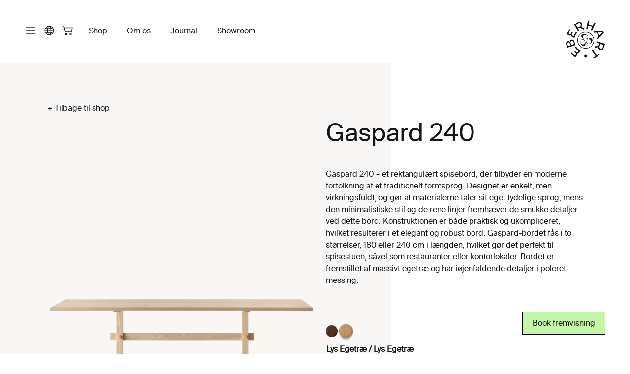

--- FILE ---
content_type: text/html; charset=UTF-8
request_url: https://www.eberhart-furniture.com/produkter/gaspard-240/?lang=da
body_size: 40919
content:
<!doctype html>
<html lang="da-DK">
<head>
	<meta charset="UTF-8">
	<meta name="viewport" content="width=device-width, initial-scale=1">
	<link rel="profile" href="https://gmpg.org/xfn/11">

	<title>Gaspard 240 &#8211; Eberhart Furniture</title>
<meta name='robots' content='max-image-preview:large' />
	<style>img:is([sizes="auto" i], [sizes^="auto," i]) { contain-intrinsic-size: 3000px 1500px }</style>
	<link rel="alternate" hreflang="da" href="https://www.eberhart-furniture.com/produkter/gaspard-240/?lang=da" />
<link rel="alternate" hreflang="en" href="https://www.eberhart-furniture.com/product-page/gaspard-240/" />
<link rel="alternate" hreflang="x-default" href="https://www.eberhart-furniture.com/product-page/gaspard-240/" />

<!-- Google Tag Manager for WordPress by gtm4wp.com -->
<script data-cfasync="false" data-pagespeed-no-defer>
	var gtm4wp_datalayer_name = "dataLayer";
	var dataLayer = dataLayer || [];
	const gtm4wp_use_sku_instead = false;
	const gtm4wp_currency = 'DKK';
	const gtm4wp_product_per_impression = false;
	const gtm4wp_clear_ecommerce = false;
	const gtm4wp_datalayer_max_timeout = 2000;
</script>
<!-- End Google Tag Manager for WordPress by gtm4wp.com --><link rel='dns-prefetch' href='//player.vimeo.com' />
<link rel='dns-prefetch' href='//capi-automation.s3.us-east-2.amazonaws.com' />
<link rel='dns-prefetch' href='//use.fontawesome.com' />
<link rel="alternate" type="application/rss+xml" title="Eberhart Furniture &raquo; Feed" href="https://www.eberhart-furniture.com/feed/?lang=da" />
<link rel="alternate" type="application/rss+xml" title="Eberhart Furniture &raquo;-kommentar-feed" href="https://www.eberhart-furniture.com/comments/feed/?lang=da" />
<link rel="alternate" type="text/calendar" title="Eberhart Furniture &raquo; iCal Feed" href="https://www.eberhart-furniture.com/events/?lang=da%2F&#038;ical=1" />
<script>
window._wpemojiSettings = {"baseUrl":"https:\/\/s.w.org\/images\/core\/emoji\/15.0.3\/72x72\/","ext":".png","svgUrl":"https:\/\/s.w.org\/images\/core\/emoji\/15.0.3\/svg\/","svgExt":".svg","source":{"concatemoji":"https:\/\/www.eberhart-furniture.com\/wp-includes\/js\/wp-emoji-release.min.js?ver=6.7.4"}};
/*! This file is auto-generated */
!function(i,n){var o,s,e;function c(e){try{var t={supportTests:e,timestamp:(new Date).valueOf()};sessionStorage.setItem(o,JSON.stringify(t))}catch(e){}}function p(e,t,n){e.clearRect(0,0,e.canvas.width,e.canvas.height),e.fillText(t,0,0);var t=new Uint32Array(e.getImageData(0,0,e.canvas.width,e.canvas.height).data),r=(e.clearRect(0,0,e.canvas.width,e.canvas.height),e.fillText(n,0,0),new Uint32Array(e.getImageData(0,0,e.canvas.width,e.canvas.height).data));return t.every(function(e,t){return e===r[t]})}function u(e,t,n){switch(t){case"flag":return n(e,"\ud83c\udff3\ufe0f\u200d\u26a7\ufe0f","\ud83c\udff3\ufe0f\u200b\u26a7\ufe0f")?!1:!n(e,"\ud83c\uddfa\ud83c\uddf3","\ud83c\uddfa\u200b\ud83c\uddf3")&&!n(e,"\ud83c\udff4\udb40\udc67\udb40\udc62\udb40\udc65\udb40\udc6e\udb40\udc67\udb40\udc7f","\ud83c\udff4\u200b\udb40\udc67\u200b\udb40\udc62\u200b\udb40\udc65\u200b\udb40\udc6e\u200b\udb40\udc67\u200b\udb40\udc7f");case"emoji":return!n(e,"\ud83d\udc26\u200d\u2b1b","\ud83d\udc26\u200b\u2b1b")}return!1}function f(e,t,n){var r="undefined"!=typeof WorkerGlobalScope&&self instanceof WorkerGlobalScope?new OffscreenCanvas(300,150):i.createElement("canvas"),a=r.getContext("2d",{willReadFrequently:!0}),o=(a.textBaseline="top",a.font="600 32px Arial",{});return e.forEach(function(e){o[e]=t(a,e,n)}),o}function t(e){var t=i.createElement("script");t.src=e,t.defer=!0,i.head.appendChild(t)}"undefined"!=typeof Promise&&(o="wpEmojiSettingsSupports",s=["flag","emoji"],n.supports={everything:!0,everythingExceptFlag:!0},e=new Promise(function(e){i.addEventListener("DOMContentLoaded",e,{once:!0})}),new Promise(function(t){var n=function(){try{var e=JSON.parse(sessionStorage.getItem(o));if("object"==typeof e&&"number"==typeof e.timestamp&&(new Date).valueOf()<e.timestamp+604800&&"object"==typeof e.supportTests)return e.supportTests}catch(e){}return null}();if(!n){if("undefined"!=typeof Worker&&"undefined"!=typeof OffscreenCanvas&&"undefined"!=typeof URL&&URL.createObjectURL&&"undefined"!=typeof Blob)try{var e="postMessage("+f.toString()+"("+[JSON.stringify(s),u.toString(),p.toString()].join(",")+"));",r=new Blob([e],{type:"text/javascript"}),a=new Worker(URL.createObjectURL(r),{name:"wpTestEmojiSupports"});return void(a.onmessage=function(e){c(n=e.data),a.terminate(),t(n)})}catch(e){}c(n=f(s,u,p))}t(n)}).then(function(e){for(var t in e)n.supports[t]=e[t],n.supports.everything=n.supports.everything&&n.supports[t],"flag"!==t&&(n.supports.everythingExceptFlag=n.supports.everythingExceptFlag&&n.supports[t]);n.supports.everythingExceptFlag=n.supports.everythingExceptFlag&&!n.supports.flag,n.DOMReady=!1,n.readyCallback=function(){n.DOMReady=!0}}).then(function(){return e}).then(function(){var e;n.supports.everything||(n.readyCallback(),(e=n.source||{}).concatemoji?t(e.concatemoji):e.wpemoji&&e.twemoji&&(t(e.twemoji),t(e.wpemoji)))}))}((window,document),window._wpemojiSettings);
</script>
<link rel='stylesheet' id='vc_extensions_cqbundle_adminicon-css' href='https://usercontent.one/wp/www.eberhart-furniture.com/wp-content/plugins/vc-extensions-bundle/css/admin_icon.css?ver=6.7.4&media=1713955335' media='all' />
<style id='wp-emoji-styles-inline-css'>

	img.wp-smiley, img.emoji {
		display: inline !important;
		border: none !important;
		box-shadow: none !important;
		height: 1em !important;
		width: 1em !important;
		margin: 0 0.07em !important;
		vertical-align: -0.1em !important;
		background: none !important;
		padding: 0 !important;
	}
</style>
<link rel='stylesheet' id='wp-block-library-css' href='https://www.eberhart-furniture.com/wp-includes/css/dist/block-library/style.min.css?ver=6.7.4' media='all' />
<style id='safe-svg-svg-icon-style-inline-css'>
.safe-svg-cover{text-align:center}.safe-svg-cover .safe-svg-inside{display:inline-block;max-width:100%}.safe-svg-cover svg{fill:currentColor;height:100%;max-height:100%;max-width:100%;width:100%}

</style>
<link rel='stylesheet' id='font-awesome-svg-styles-css' href='https://usercontent.one/wp/www.eberhart-furniture.com/wp-content/uploads/font-awesome/v6.2.1/css/svg-with-js.css?media=1713955335' media='all' />
<style id='font-awesome-svg-styles-inline-css'>
   .wp-block-font-awesome-icon svg::before,
   .wp-rich-text-font-awesome-icon svg::before {content: unset;}
</style>
<style id='classic-theme-styles-inline-css'>
/*! This file is auto-generated */
.wp-block-button__link{color:#fff;background-color:#32373c;border-radius:9999px;box-shadow:none;text-decoration:none;padding:calc(.667em + 2px) calc(1.333em + 2px);font-size:1.125em}.wp-block-file__button{background:#32373c;color:#fff;text-decoration:none}
</style>
<style id='global-styles-inline-css'>
:root{--wp--preset--aspect-ratio--square: 1;--wp--preset--aspect-ratio--4-3: 4/3;--wp--preset--aspect-ratio--3-4: 3/4;--wp--preset--aspect-ratio--3-2: 3/2;--wp--preset--aspect-ratio--2-3: 2/3;--wp--preset--aspect-ratio--16-9: 16/9;--wp--preset--aspect-ratio--9-16: 9/16;--wp--preset--color--black: #000000;--wp--preset--color--cyan-bluish-gray: #abb8c3;--wp--preset--color--white: #ffffff;--wp--preset--color--pale-pink: #f78da7;--wp--preset--color--vivid-red: #cf2e2e;--wp--preset--color--luminous-vivid-orange: #ff6900;--wp--preset--color--luminous-vivid-amber: #fcb900;--wp--preset--color--light-green-cyan: #7bdcb5;--wp--preset--color--vivid-green-cyan: #00d084;--wp--preset--color--pale-cyan-blue: #8ed1fc;--wp--preset--color--vivid-cyan-blue: #0693e3;--wp--preset--color--vivid-purple: #9b51e0;--wp--preset--gradient--vivid-cyan-blue-to-vivid-purple: linear-gradient(135deg,rgba(6,147,227,1) 0%,rgb(155,81,224) 100%);--wp--preset--gradient--light-green-cyan-to-vivid-green-cyan: linear-gradient(135deg,rgb(122,220,180) 0%,rgb(0,208,130) 100%);--wp--preset--gradient--luminous-vivid-amber-to-luminous-vivid-orange: linear-gradient(135deg,rgba(252,185,0,1) 0%,rgba(255,105,0,1) 100%);--wp--preset--gradient--luminous-vivid-orange-to-vivid-red: linear-gradient(135deg,rgba(255,105,0,1) 0%,rgb(207,46,46) 100%);--wp--preset--gradient--very-light-gray-to-cyan-bluish-gray: linear-gradient(135deg,rgb(238,238,238) 0%,rgb(169,184,195) 100%);--wp--preset--gradient--cool-to-warm-spectrum: linear-gradient(135deg,rgb(74,234,220) 0%,rgb(151,120,209) 20%,rgb(207,42,186) 40%,rgb(238,44,130) 60%,rgb(251,105,98) 80%,rgb(254,248,76) 100%);--wp--preset--gradient--blush-light-purple: linear-gradient(135deg,rgb(255,206,236) 0%,rgb(152,150,240) 100%);--wp--preset--gradient--blush-bordeaux: linear-gradient(135deg,rgb(254,205,165) 0%,rgb(254,45,45) 50%,rgb(107,0,62) 100%);--wp--preset--gradient--luminous-dusk: linear-gradient(135deg,rgb(255,203,112) 0%,rgb(199,81,192) 50%,rgb(65,88,208) 100%);--wp--preset--gradient--pale-ocean: linear-gradient(135deg,rgb(255,245,203) 0%,rgb(182,227,212) 50%,rgb(51,167,181) 100%);--wp--preset--gradient--electric-grass: linear-gradient(135deg,rgb(202,248,128) 0%,rgb(113,206,126) 100%);--wp--preset--gradient--midnight: linear-gradient(135deg,rgb(2,3,129) 0%,rgb(40,116,252) 100%);--wp--preset--font-size--small: 13px;--wp--preset--font-size--medium: 20px;--wp--preset--font-size--large: 36px;--wp--preset--font-size--x-large: 42px;--wp--preset--spacing--20: 0.44rem;--wp--preset--spacing--30: 0.67rem;--wp--preset--spacing--40: 1rem;--wp--preset--spacing--50: 1.5rem;--wp--preset--spacing--60: 2.25rem;--wp--preset--spacing--70: 3.38rem;--wp--preset--spacing--80: 5.06rem;--wp--preset--shadow--natural: 6px 6px 9px rgba(0, 0, 0, 0.2);--wp--preset--shadow--deep: 12px 12px 50px rgba(0, 0, 0, 0.4);--wp--preset--shadow--sharp: 6px 6px 0px rgba(0, 0, 0, 0.2);--wp--preset--shadow--outlined: 6px 6px 0px -3px rgba(255, 255, 255, 1), 6px 6px rgba(0, 0, 0, 1);--wp--preset--shadow--crisp: 6px 6px 0px rgba(0, 0, 0, 1);}:where(.is-layout-flex){gap: 0.5em;}:where(.is-layout-grid){gap: 0.5em;}body .is-layout-flex{display: flex;}.is-layout-flex{flex-wrap: wrap;align-items: center;}.is-layout-flex > :is(*, div){margin: 0;}body .is-layout-grid{display: grid;}.is-layout-grid > :is(*, div){margin: 0;}:where(.wp-block-columns.is-layout-flex){gap: 2em;}:where(.wp-block-columns.is-layout-grid){gap: 2em;}:where(.wp-block-post-template.is-layout-flex){gap: 1.25em;}:where(.wp-block-post-template.is-layout-grid){gap: 1.25em;}.has-black-color{color: var(--wp--preset--color--black) !important;}.has-cyan-bluish-gray-color{color: var(--wp--preset--color--cyan-bluish-gray) !important;}.has-white-color{color: var(--wp--preset--color--white) !important;}.has-pale-pink-color{color: var(--wp--preset--color--pale-pink) !important;}.has-vivid-red-color{color: var(--wp--preset--color--vivid-red) !important;}.has-luminous-vivid-orange-color{color: var(--wp--preset--color--luminous-vivid-orange) !important;}.has-luminous-vivid-amber-color{color: var(--wp--preset--color--luminous-vivid-amber) !important;}.has-light-green-cyan-color{color: var(--wp--preset--color--light-green-cyan) !important;}.has-vivid-green-cyan-color{color: var(--wp--preset--color--vivid-green-cyan) !important;}.has-pale-cyan-blue-color{color: var(--wp--preset--color--pale-cyan-blue) !important;}.has-vivid-cyan-blue-color{color: var(--wp--preset--color--vivid-cyan-blue) !important;}.has-vivid-purple-color{color: var(--wp--preset--color--vivid-purple) !important;}.has-black-background-color{background-color: var(--wp--preset--color--black) !important;}.has-cyan-bluish-gray-background-color{background-color: var(--wp--preset--color--cyan-bluish-gray) !important;}.has-white-background-color{background-color: var(--wp--preset--color--white) !important;}.has-pale-pink-background-color{background-color: var(--wp--preset--color--pale-pink) !important;}.has-vivid-red-background-color{background-color: var(--wp--preset--color--vivid-red) !important;}.has-luminous-vivid-orange-background-color{background-color: var(--wp--preset--color--luminous-vivid-orange) !important;}.has-luminous-vivid-amber-background-color{background-color: var(--wp--preset--color--luminous-vivid-amber) !important;}.has-light-green-cyan-background-color{background-color: var(--wp--preset--color--light-green-cyan) !important;}.has-vivid-green-cyan-background-color{background-color: var(--wp--preset--color--vivid-green-cyan) !important;}.has-pale-cyan-blue-background-color{background-color: var(--wp--preset--color--pale-cyan-blue) !important;}.has-vivid-cyan-blue-background-color{background-color: var(--wp--preset--color--vivid-cyan-blue) !important;}.has-vivid-purple-background-color{background-color: var(--wp--preset--color--vivid-purple) !important;}.has-black-border-color{border-color: var(--wp--preset--color--black) !important;}.has-cyan-bluish-gray-border-color{border-color: var(--wp--preset--color--cyan-bluish-gray) !important;}.has-white-border-color{border-color: var(--wp--preset--color--white) !important;}.has-pale-pink-border-color{border-color: var(--wp--preset--color--pale-pink) !important;}.has-vivid-red-border-color{border-color: var(--wp--preset--color--vivid-red) !important;}.has-luminous-vivid-orange-border-color{border-color: var(--wp--preset--color--luminous-vivid-orange) !important;}.has-luminous-vivid-amber-border-color{border-color: var(--wp--preset--color--luminous-vivid-amber) !important;}.has-light-green-cyan-border-color{border-color: var(--wp--preset--color--light-green-cyan) !important;}.has-vivid-green-cyan-border-color{border-color: var(--wp--preset--color--vivid-green-cyan) !important;}.has-pale-cyan-blue-border-color{border-color: var(--wp--preset--color--pale-cyan-blue) !important;}.has-vivid-cyan-blue-border-color{border-color: var(--wp--preset--color--vivid-cyan-blue) !important;}.has-vivid-purple-border-color{border-color: var(--wp--preset--color--vivid-purple) !important;}.has-vivid-cyan-blue-to-vivid-purple-gradient-background{background: var(--wp--preset--gradient--vivid-cyan-blue-to-vivid-purple) !important;}.has-light-green-cyan-to-vivid-green-cyan-gradient-background{background: var(--wp--preset--gradient--light-green-cyan-to-vivid-green-cyan) !important;}.has-luminous-vivid-amber-to-luminous-vivid-orange-gradient-background{background: var(--wp--preset--gradient--luminous-vivid-amber-to-luminous-vivid-orange) !important;}.has-luminous-vivid-orange-to-vivid-red-gradient-background{background: var(--wp--preset--gradient--luminous-vivid-orange-to-vivid-red) !important;}.has-very-light-gray-to-cyan-bluish-gray-gradient-background{background: var(--wp--preset--gradient--very-light-gray-to-cyan-bluish-gray) !important;}.has-cool-to-warm-spectrum-gradient-background{background: var(--wp--preset--gradient--cool-to-warm-spectrum) !important;}.has-blush-light-purple-gradient-background{background: var(--wp--preset--gradient--blush-light-purple) !important;}.has-blush-bordeaux-gradient-background{background: var(--wp--preset--gradient--blush-bordeaux) !important;}.has-luminous-dusk-gradient-background{background: var(--wp--preset--gradient--luminous-dusk) !important;}.has-pale-ocean-gradient-background{background: var(--wp--preset--gradient--pale-ocean) !important;}.has-electric-grass-gradient-background{background: var(--wp--preset--gradient--electric-grass) !important;}.has-midnight-gradient-background{background: var(--wp--preset--gradient--midnight) !important;}.has-small-font-size{font-size: var(--wp--preset--font-size--small) !important;}.has-medium-font-size{font-size: var(--wp--preset--font-size--medium) !important;}.has-large-font-size{font-size: var(--wp--preset--font-size--large) !important;}.has-x-large-font-size{font-size: var(--wp--preset--font-size--x-large) !important;}
:where(.wp-block-post-template.is-layout-flex){gap: 1.25em;}:where(.wp-block-post-template.is-layout-grid){gap: 1.25em;}
:where(.wp-block-columns.is-layout-flex){gap: 2em;}:where(.wp-block-columns.is-layout-grid){gap: 2em;}
:root :where(.wp-block-pullquote){font-size: 1.5em;line-height: 1.6;}
</style>
<link rel='stylesheet' id='menu-image-css' href='https://usercontent.one/wp/www.eberhart-furniture.com/wp-content/plugins/menu-image/includes/css/menu-image.css?ver=3.13&media=1713955335' media='all' />
<link rel='stylesheet' id='dashicons-css' href='https://www.eberhart-furniture.com/wp-includes/css/dashicons.min.css?ver=6.7.4' media='all' />
<link rel='stylesheet' id='admin-bar-css' href='https://www.eberhart-furniture.com/wp-includes/css/admin-bar.min.css?ver=6.7.4' media='all' />
<style id='admin-bar-inline-css'>

    /* Hide CanvasJS credits for P404 charts specifically */
    #p404RedirectChart .canvasjs-chart-credit {
        display: none !important;
    }
    
    #p404RedirectChart canvas {
        border-radius: 6px;
    }

    .p404-redirect-adminbar-weekly-title {
        font-weight: bold;
        font-size: 14px;
        color: #fff;
        margin-bottom: 6px;
    }

    #wpadminbar #wp-admin-bar-p404_free_top_button .ab-icon:before {
        content: "\f103";
        color: #dc3545;
        top: 3px;
    }
    
    #wp-admin-bar-p404_free_top_button .ab-item {
        min-width: 80px !important;
        padding: 0px !important;
    }
    
    /* Ensure proper positioning and z-index for P404 dropdown */
    .p404-redirect-adminbar-dropdown-wrap { 
        min-width: 0; 
        padding: 0;
        position: static !important;
    }
    
    #wpadminbar #wp-admin-bar-p404_free_top_button_dropdown {
        position: static !important;
    }
    
    #wpadminbar #wp-admin-bar-p404_free_top_button_dropdown .ab-item {
        padding: 0 !important;
        margin: 0 !important;
    }
    
    .p404-redirect-dropdown-container {
        min-width: 340px;
        padding: 18px 18px 12px 18px;
        background: #23282d !important;
        color: #fff;
        border-radius: 12px;
        box-shadow: 0 8px 32px rgba(0,0,0,0.25);
        margin-top: 10px;
        position: relative !important;
        z-index: 999999 !important;
        display: block !important;
        border: 1px solid #444;
    }
    
    /* Ensure P404 dropdown appears on hover */
    #wpadminbar #wp-admin-bar-p404_free_top_button .p404-redirect-dropdown-container { 
        display: none !important;
    }
    
    #wpadminbar #wp-admin-bar-p404_free_top_button:hover .p404-redirect-dropdown-container { 
        display: block !important;
    }
    
    #wpadminbar #wp-admin-bar-p404_free_top_button:hover #wp-admin-bar-p404_free_top_button_dropdown .p404-redirect-dropdown-container {
        display: block !important;
    }
    
    .p404-redirect-card {
        background: #2c3338;
        border-radius: 8px;
        padding: 18px 18px 12px 18px;
        box-shadow: 0 2px 8px rgba(0,0,0,0.07);
        display: flex;
        flex-direction: column;
        align-items: flex-start;
        border: 1px solid #444;
    }
    
    .p404-redirect-btn {
        display: inline-block;
        background: #dc3545;
        color: #fff !important;
        font-weight: bold;
        padding: 5px 22px;
        border-radius: 8px;
        text-decoration: none;
        font-size: 17px;
        transition: background 0.2s, box-shadow 0.2s;
        margin-top: 8px;
        box-shadow: 0 2px 8px rgba(220,53,69,0.15);
        text-align: center;
        line-height: 1.6;
    }
    
    .p404-redirect-btn:hover {
        background: #c82333;
        color: #fff !important;
        box-shadow: 0 4px 16px rgba(220,53,69,0.25);
    }
    
    /* Prevent conflicts with other admin bar dropdowns */
    #wpadminbar .ab-top-menu > li:hover > .ab-item,
    #wpadminbar .ab-top-menu > li.hover > .ab-item {
        z-index: auto;
    }
    
    #wpadminbar #wp-admin-bar-p404_free_top_button:hover > .ab-item {
        z-index: 999998 !important;
    }
    
</style>
<link rel='stylesheet' id='booked-tooltipster-css' href='https://usercontent.one/wp/www.eberhart-furniture.com/wp-content/plugins/booked/assets/js/tooltipster/css/tooltipster.css?ver=3.3.0&media=1713955335' media='all' />
<link rel='stylesheet' id='booked-tooltipster-theme-css' href='https://usercontent.one/wp/www.eberhart-furniture.com/wp-content/plugins/booked/assets/js/tooltipster/css/themes/tooltipster-light.css?ver=3.3.0&media=1713955335' media='all' />
<link rel='stylesheet' id='booked-animations-css' href='https://usercontent.one/wp/www.eberhart-furniture.com/wp-content/plugins/booked/assets/css/animations.css?ver=2.4&media=1713955335' media='all' />
<link rel='stylesheet' id='booked-css-css' href='https://usercontent.one/wp/www.eberhart-furniture.com/wp-content/plugins/booked/dist/booked.css?ver=2.4&media=1713955335' media='all' />
<style id='booked-css-inline-css'>
#ui-datepicker-div.booked_custom_date_picker table.ui-datepicker-calendar tbody td a.ui-state-active,#ui-datepicker-div.booked_custom_date_picker table.ui-datepicker-calendar tbody td a.ui-state-active:hover,body #booked-profile-page input[type=submit].button-primary:hover,body .booked-list-view button.button:hover, body .booked-list-view input[type=submit].button-primary:hover,body div.booked-calendar input[type=submit].button-primary:hover,body .booked-modal input[type=submit].button-primary:hover,body div.booked-calendar .bc-head,body div.booked-calendar .bc-head .bc-col,body div.booked-calendar .booked-appt-list .timeslot .timeslot-people button:hover,body #booked-profile-page .booked-profile-header,body #booked-profile-page .booked-tabs li.active a,body #booked-profile-page .booked-tabs li.active a:hover,body #booked-profile-page .appt-block .google-cal-button > a:hover,#ui-datepicker-div.booked_custom_date_picker .ui-datepicker-header{ background:#0a0000 !important; }body #booked-profile-page input[type=submit].button-primary:hover,body div.booked-calendar input[type=submit].button-primary:hover,body .booked-list-view button.button:hover, body .booked-list-view input[type=submit].button-primary:hover,body .booked-modal input[type=submit].button-primary:hover,body div.booked-calendar .bc-head .bc-col,body div.booked-calendar .booked-appt-list .timeslot .timeslot-people button:hover,body #booked-profile-page .booked-profile-header,body #booked-profile-page .appt-block .google-cal-button > a:hover{ border-color:#0a0000 !important; }body div.booked-calendar .bc-row.days,body div.booked-calendar .bc-row.days .bc-col,body .booked-calendarSwitcher.calendar,body #booked-profile-page .booked-tabs,#ui-datepicker-div.booked_custom_date_picker table.ui-datepicker-calendar thead,#ui-datepicker-div.booked_custom_date_picker table.ui-datepicker-calendar thead th{ background:#0a0000 !important; }body div.booked-calendar .bc-row.days .bc-col,body #booked-profile-page .booked-tabs{ border-color:#0a0000 !important; }#ui-datepicker-div.booked_custom_date_picker table.ui-datepicker-calendar tbody td.ui-datepicker-today a,#ui-datepicker-div.booked_custom_date_picker table.ui-datepicker-calendar tbody td.ui-datepicker-today a:hover,body #booked-profile-page input[type=submit].button-primary,body div.booked-calendar input[type=submit].button-primary,body .booked-list-view button.button, body .booked-list-view input[type=submit].button-primary,body .booked-list-view button.button, body .booked-list-view input[type=submit].button-primary,body .booked-modal input[type=submit].button-primary,body div.booked-calendar .booked-appt-list .timeslot .timeslot-people button,body #booked-profile-page .booked-profile-appt-list .appt-block.approved .status-block,body #booked-profile-page .appt-block .google-cal-button > a,body .booked-modal p.booked-title-bar,body div.booked-calendar .bc-col:hover .date span,body .booked-list-view a.booked_list_date_picker_trigger.booked-dp-active,body .booked-list-view a.booked_list_date_picker_trigger.booked-dp-active:hover,.booked-ms-modal .booked-book-appt,body #booked-profile-page .booked-tabs li a .counter{ background:#0a0303; }body #booked-profile-page input[type=submit].button-primary,body div.booked-calendar input[type=submit].button-primary,body .booked-list-view button.button, body .booked-list-view input[type=submit].button-primary,body .booked-list-view button.button, body .booked-list-view input[type=submit].button-primary,body .booked-modal input[type=submit].button-primary,body #booked-profile-page .appt-block .google-cal-button > a,body div.booked-calendar .booked-appt-list .timeslot .timeslot-people button,body .booked-list-view a.booked_list_date_picker_trigger.booked-dp-active,body .booked-list-view a.booked_list_date_picker_trigger.booked-dp-active:hover{ border-color:#0a0303; }body .booked-modal .bm-window p i.fa,body .booked-modal .bm-window a,body .booked-appt-list .booked-public-appointment-title,body .booked-modal .bm-window p.appointment-title,.booked-ms-modal.visible:hover .booked-book-appt{ color:#0a0303; }.booked-appt-list .timeslot.has-title .booked-public-appointment-title { color:inherit; }
</style>
<link rel='stylesheet' id='dnd-upload-cf7-css' href='https://usercontent.one/wp/www.eberhart-furniture.com/wp-content/plugins/drag-and-drop-multiple-file-upload-contact-form-7/assets/css/dnd-upload-cf7.css?ver=1.3.8.7&media=1713955335' media='all' />
<link rel='stylesheet' id='contact-form-7-css' href='https://usercontent.one/wp/www.eberhart-furniture.com/wp-content/plugins/contact-form-7/includes/css/styles.css?ver=6.1.3&media=1713955335' media='all' />
<link rel='stylesheet' id='smntcswcqb-style-css' href='https://usercontent.one/wp/www.eberhart-furniture.com/wp-content/plugins/smntcs-woocommerce-quantity-buttons/style.css?ver=2.6&media=1713955335' media='screen' />
<link rel='stylesheet' id='font-awesome-css' href='https://usercontent.one/wp/www.eberhart-furniture.com/wp-content/plugins/ultimate-carousel-for-visual-composer//css/font-awesome/css/all.css?ver=6.7.4&media=1713955335' media='all' />
<link rel='stylesheet' id='vidbg-frontend-style-css' href='https://usercontent.one/wp/www.eberhart-furniture.com/wp-content/plugins/video-background/css/pushlabs-vidbg.css?ver=2.7.7&media=1713955335' media='all' />
<link rel='stylesheet' id='wpbforwpbakery-main-css' href='https://usercontent.one/wp/www.eberhart-furniture.com/wp-content/plugins/wc-builder//assets/css/main.css?ver=6.7.4&media=1713955335' media='all' />
<style id='wpbforwpbakery-main-inline-css'>

  			.wpbforwpbakery_archive .vc_row.wpb_row.vc_row-fluid,
  			.wpbforwpbakery-single-product .vc_row.wpb_row.vc_row-fluid,
  			.wpbforwpbakery-page-template .vc_row.wpb_row.vc_row-fluid{
  				max-width: 1440px;
  				margin: 0 auto;
  			}
  			.wpbforwpbakery_archive .vc_row.wpb_row.vc_row-fluid[data-vc-full-width='true'],
  			.wpbforwpbakery-single-product .vc_row.wpb_row.vc_row-fluid[data-vc-full-width='true'],
  			.wpbforwpbakery-page-template .vc_row.wpb_row.vc_row-fluid[data-vc-full-width='true']{
				max-width:100%;
  			}
   	   
</style>
<link rel='stylesheet' id='photoswipe-css' href='https://usercontent.one/wp/www.eberhart-furniture.com/wp-content/plugins/woocommerce/assets/css/photoswipe/photoswipe.min.css?ver=10.3.5&media=1713955335' media='all' />
<link rel='stylesheet' id='photoswipe-default-skin-css' href='https://usercontent.one/wp/www.eberhart-furniture.com/wp-content/plugins/woocommerce/assets/css/photoswipe/default-skin/default-skin.min.css?ver=10.3.5&media=1713955335' media='all' />
<link rel='stylesheet' id='woocommerce-layout-css' href='https://usercontent.one/wp/www.eberhart-furniture.com/wp-content/plugins/woocommerce/assets/css/woocommerce-layout.css?ver=10.3.5&media=1713955335' media='all' />
<link rel='stylesheet' id='woocommerce-smallscreen-css' href='https://usercontent.one/wp/www.eberhart-furniture.com/wp-content/plugins/woocommerce/assets/css/woocommerce-smallscreen.css?ver=10.3.5&media=1713955335' media='only screen and (max-width: 768px)' />
<link rel='stylesheet' id='woocommerce-general-css' href='https://usercontent.one/wp/www.eberhart-furniture.com/wp-content/plugins/woocommerce/assets/css/woocommerce.css?ver=10.3.5&media=1713955335' media='all' />
<style id='woocommerce-inline-inline-css'>
.woocommerce form .form-row .required { visibility: visible; }
</style>
<link rel='stylesheet' id='wt-woocommerce-related-products-css' href='https://usercontent.one/wp/www.eberhart-furniture.com/wp-content/plugins/wt-woocommerce-related-products/public/css/custom-related-products-public.css?ver=1.7.5&media=1713955335' media='all' />
<link rel='stylesheet' id='wpml-legacy-dropdown-click-0-css' href='https://usercontent.one/wp/www.eberhart-furniture.com/wp-content/plugins/sitepress-multilingual-cms/templates/language-switchers/legacy-dropdown-click/style.min.css?media=1713955335?ver=1' media='all' />
<link rel='stylesheet' id='rtwpvg-slider-css' href='https://usercontent.one/wp/www.eberhart-furniture.com/wp-content/plugins/woo-product-variation-gallery/assets/css/slick.min.css?ver=1.8.1&media=1713955335' media='all' />
<link rel='stylesheet' id='rtwpvg-css' href='https://usercontent.one/wp/www.eberhart-furniture.com/wp-content/plugins/woo-product-variation-gallery/assets/css/slick-rtwpvg.min.css?media=1713955335?ver=1764320475' media='all' />
<style id='rtwpvg-inline-css'>
		
			:root {
				--rtwpvg-thumbnail-gap: 5px;
				--rtwpvg-gallery-margin-bottom: 30px;
			}
						/* Large Screen / Default Width */
			.rtwpvg-images {
				max-width: 50%;
				width: 100%;
				float: none;
			}

			/* MD, Desktops */
			
			/* SM Devices, Tablets */
						@media only screen and (max-width: 768px) {
				.rtwpvg-images {
					max-width: 100% !important;
				}
			}

			
			/* XSM Devices, Phones */
						@media only screen and (max-width: 480px) {
				.rtwpvg-images {
					max-width: 100% !important;
				}
			}
			
					
		
</style>
<link rel='stylesheet' id='brands-styles-css' href='https://usercontent.one/wp/www.eberhart-furniture.com/wp-content/plugins/woocommerce/assets/css/brands.css?ver=10.3.5&media=1713955335' media='all' />
<link rel='stylesheet' id='eberhart-style-css' href='https://usercontent.one/wp/www.eberhart-furniture.com/wp-content/themes/eberhart/style.css?ver=1.0.0&media=1713955335' media='all' />
<link rel='stylesheet' id='eberhart-carousel-theme-css' href='https://usercontent.one/wp/www.eberhart-furniture.com/wp-content/themes/eberhart/css/owl.theme.default.min.css?ver=1.0&media=1713955335' media='all' />
<link rel='stylesheet' id='eberhart-carousel-css' href='https://usercontent.one/wp/www.eberhart-furniture.com/wp-content/themes/eberhart/css/owl.carousel.css?ver=1.0&media=1713955335' media='all' />
<link rel='stylesheet' id='flexslider-css' href='https://usercontent.one/wp/www.eberhart-furniture.com/wp-content/themes/eberhart/css/flexslider.css?ver=1.0&media=1713955335' media='all' />
<link rel='stylesheet' id='dflip-style-css' href='https://usercontent.one/wp/www.eberhart-furniture.com/wp-content/plugins/3d-flipbook-dflip-lite/assets/css/dflip.min.css?ver=2.4.20&media=1713955335' media='all' />
<link rel='stylesheet' id='booked-wc-fe-styles-css' href='https://usercontent.one/wp/www.eberhart-furniture.com/wp-content/plugins/booked/includes/add-ons/woocommerce-payments//css/frontend-style.css?ver=6.7.4&media=1713955335' media='all' />
<link rel='stylesheet' id='wc_stripe_express_checkout_style-css' href='https://usercontent.one/wp/www.eberhart-furniture.com/wp-content/plugins/woocommerce-gateway-stripe/build/express-checkout.css?media=1713955335?ver=2bec0c7b5a831a62b06b' media='all' />
<link rel='stylesheet' id='font-awesome-official-css' href='https://use.fontawesome.com/releases/v6.2.1/css/all.css' media='all' integrity="sha384-twcuYPV86B3vvpwNhWJuaLdUSLF9+ttgM2A6M870UYXrOsxKfER2MKox5cirApyA" crossorigin="anonymous" />
<link rel='stylesheet' id='js_composer_front-css' href='https://usercontent.one/wp/www.eberhart-furniture.com/wp-content/plugins/js_composer/assets/css/js_composer.min.css?ver=8.3.1&media=1713955335' media='all' />
<link rel='stylesheet' id='asnp-wesb-badge-css' href='https://usercontent.one/wp/www.eberhart-furniture.com/wp-content/plugins/easy-sale-badges-for-woocommerce/assets/css/badge/style.css?ver=6.7.4&media=1713955335' media='all' />
<link rel='stylesheet' id='bsf-Defaults-css' href='https://usercontent.one/wp/www.eberhart-furniture.com/wp-content/uploads/smile_fonts/Defaults/Defaults.css?ver=3.20.1&media=1713955335' media='all' />
<link rel='stylesheet' id='vi-wpvs-frontend-style-css' href='https://usercontent.one/wp/www.eberhart-furniture.com/wp-content/plugins/woocommerce-product-variations-swatches/assets/css/frontend-style.min.css?ver=1.1.6&media=1713955335' media='all' />
<style id='vi-wpvs-frontend-style-inline-css'>
.vi-wpvs-variation-wrap.vi-wpvs-variation-wrap-vi_wpvs_button_design .vi-wpvs-option-wrap{transition: all 30ms ease-in-out;}.vi-wpvs-variation-wrap.vi-wpvs-variation-wrap-vi_wpvs_button_design .vi-wpvs-variation-button-select,.vi-wpvs-variation-wrap.vi-wpvs-variation-wrap-vi_wpvs_button_design .vi-wpvs-option-wrap{height:24px;width:24px;font-size:12px;border-radius:50px;}.vi-wpvs-variation-wrap.vi-wpvs-variation-wrap-vi_wpvs_button_design .vi-wpvs-option-wrap .vi-wpvs-option:not(.vi-wpvs-option-select){border-radius: inherit;}.vi-wpvs-variation-wrap.vi-wpvs-variation-wrap-vi_wpvs_button_design .vi-wpvs-option-wrap.vi-wpvs-option-wrap-selected{box-shadow:  0px 4px 2px -2px rgba(147, 148, 150, 1);}.vi-wpvs-variation-wrap.vi-wpvs-variation-wrap-vi_wpvs_button_design .vi-wpvs-variation-wrap-select-wrap .vi-wpvs-option-wrap.vi-wpvs-option-wrap-selected{box-shadow:  0px 4px 2px -2px rgba(147, 148, 150, 1);}.vi-wpvs-variation-wrap.vi-wpvs-variation-wrap-vi_wpvs_button_design .vi-wpvs-option-wrap.vi-wpvs-option-wrap-selected{transform: perspective(1px)  scale(1.2) translateZ(0);backface-visibility: hidden;transform-style: preserve-3d;-webkit-font-smoothing: antialiased !important;-moz-osx-font-smoothing: grayscale !important;}.vi-wpvs-variation-wrap.vi-wpvs-variation-wrap-vi_wpvs_button_design .vi-wpvs-option-wrap.vi-wpvs-option-wrap-selected .vi-wpvs-option-tooltip{transform: translate(-50%, 0) perspective(1px)  scale(calc(1/1.2)) translateZ(0);}.vi-wpvs-variation-wrap.vi-wpvs-variation-wrap-vi_wpvs_button_design .vi-wpvs-option-wrap.vi-wpvs-option-wrap-selected{color:rgba(255, 255, 255, 1);background:rgba(250, 251, 255, 0);}.vi-wpvs-variation-wrap.vi-wpvs-variation-wrap-vi_wpvs_button_design .vi-wpvs-option-wrap.vi-wpvs-option-wrap-selected .vi-wpvs-option{color:rgba(255, 255, 255, 1);}.vi-wpvs-variation-wrap.vi-wpvs-variation-wrap-vi_wpvs_button_design .vi-wpvs-option-wrap.vi-wpvs-option-wrap-hover{}.vi-wpvs-variation-wrap.vi-wpvs-variation-wrap-vi_wpvs_button_design .vi-wpvs-variation-wrap-select-wrap .vi-wpvs-option-wrap.vi-wpvs-option-wrap-hover{}.vi-wpvs-variation-wrap.vi-wpvs-variation-wrap-vi_wpvs_button_design .vi-wpvs-option-wrap.vi-wpvs-option-wrap-hover{transform: perspective(1px)  scale(1.2) translateZ(0);backface-visibility: hidden;transform-style: preserve-3d;-webkit-font-smoothing: antialiased !important;-moz-osx-font-smoothing: grayscale !important;}.vi-wpvs-variation-wrap.vi-wpvs-variation-wrap-vi_wpvs_button_design .vi-wpvs-option-wrap.vi-wpvs-option-wrap-hover .vi-wpvs-option-tooltip{transform: translate(-50%, 0) perspective(1px)  scale(calc(1/1.2)) translateZ(0);}.vi-wpvs-variation-wrap.vi-wpvs-variation-wrap-vi_wpvs_button_design .vi-wpvs-option-wrap.vi-wpvs-option-wrap-hover{color:rgba(255, 255, 255, 1);background:rgba(33, 33, 33, 1);}.vi-wpvs-variation-wrap.vi-wpvs-variation-wrap-vi_wpvs_button_design .vi-wpvs-option-wrap.vi-wpvs-option-wrap-hover .vi-wpvs-option{color:rgba(255, 255, 255, 1);}.vi-wpvs-variation-wrap.vi-wpvs-variation-wrap-vi_wpvs_button_design .vi-wpvs-option-wrap.vi-wpvs-option-wrap-default{}.vi-wpvs-variation-wrap.vi-wpvs-variation-wrap-vi_wpvs_button_design .vi-wpvs-variation-wrap-select-wrap .vi-wpvs-option-wrap.vi-wpvs-option-wrap-default{}.vi-wpvs-variation-wrap.vi-wpvs-variation-wrap-vi_wpvs_button_design .vi-wpvs-option-wrap.vi-wpvs-option-wrap-default{color:rgba(33, 33, 33, 1);background:#ffffff;border-radius:50px;}.vi-wpvs-variation-wrap.vi-wpvs-variation-wrap-vi_wpvs_button_design .vi-wpvs-option-wrap.vi-wpvs-option-wrap-default .vi-wpvs-option{color:rgba(33, 33, 33, 1);}.vi-wpvs-variation-wrap.vi-wpvs-variation-wrap-vi_wpvs_button_design .vi-wpvs-option-wrap .vi-wpvs-option-tooltip{display: none;}.vi-wpvs-variation-wrap-loop.vi-wpvs-variation-wrap.vi-wpvs-variation-wrap-vi_wpvs_button_design .vi-wpvs-variation-button-select,.vi-wpvs-variation-wrap-loop.vi-wpvs-variation-wrap.vi-wpvs-variation-wrap-vi_wpvs_button_design .vi-wpvs-option-wrap{height:24px;width:24px;font-size:12px;}.vi-wpvs-variation-wrap-loop.vi-wpvs-variation-wrap-slider.vi-wpvs-variation-wrap.vi-wpvs-variation-wrap-vi_wpvs_button_design .vi-wpvs-option-wrap{height:24px !important;width:24px !important;}@media screen and (max-width:600px){.vi-wpvs-variation-wrap.vi-wpvs-variation-wrap-vi_wpvs_button_design .vi-wpvs-variation-button-select,.vi-wpvs-variation-wrap.vi-wpvs-variation-wrap-vi_wpvs_button_design .vi-wpvs-option-wrap{width:24px;height:24px;font-size:12px;}}.vi-wpvs-variation-wrap.vi-wpvs-variation-wrap-vi_wpvs_color_design .vi-wpvs-option-wrap{transition: all 30ms ease-in-out;}.vi-wpvs-variation-wrap.vi-wpvs-variation-wrap-vi_wpvs_color_design .vi-wpvs-variation-button-select,.vi-wpvs-variation-wrap.vi-wpvs-variation-wrap-vi_wpvs_color_design .vi-wpvs-option-wrap{height:30px;width:30px;padding:3px;font-size:13px;border-radius:20px;}.vi-wpvs-variation-wrap.vi-wpvs-variation-wrap-vi_wpvs_color_design .vi-wpvs-option-wrap .vi-wpvs-option:not(.vi-wpvs-option-select){border-radius: inherit;}.vi-wpvs-variation-wrap.vi-wpvs-variation-wrap-vi_wpvs_color_design .vi-wpvs-option-wrap.vi-wpvs-option-wrap-selected{}.vi-wpvs-variation-wrap.vi-wpvs-variation-wrap-vi_wpvs_color_design .vi-wpvs-variation-wrap-select-wrap .vi-wpvs-option-wrap.vi-wpvs-option-wrap-selected{}.vi-wpvs-variation-wrap.vi-wpvs-variation-wrap-vi_wpvs_color_design .vi-wpvs-option-wrap.vi-wpvs-option-wrap-selected{background:rgba(0, 0, 0, 0.06);border-radius:20px;}.vi-wpvs-variation-wrap.vi-wpvs-variation-wrap-vi_wpvs_color_design .vi-wpvs-option-wrap.vi-wpvs-option-wrap-hover{}.vi-wpvs-variation-wrap.vi-wpvs-variation-wrap-vi_wpvs_color_design .vi-wpvs-variation-wrap-select-wrap .vi-wpvs-option-wrap.vi-wpvs-option-wrap-hover{}.vi-wpvs-variation-wrap.vi-wpvs-variation-wrap-vi_wpvs_color_design .vi-wpvs-option-wrap.vi-wpvs-option-wrap-hover{background:rgba(0, 0, 0, 0.06);border-radius:20px;}.vi-wpvs-variation-wrap.vi-wpvs-variation-wrap-vi_wpvs_color_design .vi-wpvs-option-wrap.vi-wpvs-option-wrap-default{box-shadow:  0px 4px 2px -2px rgba(238, 238, 238, 1);}.vi-wpvs-variation-wrap.vi-wpvs-variation-wrap-vi_wpvs_color_design .vi-wpvs-variation-wrap-select-wrap .vi-wpvs-option-wrap.vi-wpvs-option-wrap-default{box-shadow:  0px 4px 2px -2px rgba(238, 238, 238, 1);}.vi-wpvs-variation-wrap.vi-wpvs-variation-wrap-vi_wpvs_color_design .vi-wpvs-option-wrap.vi-wpvs-option-wrap-default{background:rgba(0, 0, 0, 0);border-radius:20px;}.vi-wpvs-variation-wrap.vi-wpvs-variation-wrap-vi_wpvs_color_design .vi-wpvs-option-wrap .vi-wpvs-option-tooltip{display: none;}.vi-wpvs-variation-wrap-loop.vi-wpvs-variation-wrap.vi-wpvs-variation-wrap-vi_wpvs_color_design .vi-wpvs-variation-button-select,.vi-wpvs-variation-wrap-loop.vi-wpvs-variation-wrap.vi-wpvs-variation-wrap-vi_wpvs_color_design .vi-wpvs-option-wrap{height:19px;width:19px;font-size:8px;}.vi-wpvs-variation-wrap-loop.vi-wpvs-variation-wrap-slider.vi-wpvs-variation-wrap.vi-wpvs-variation-wrap-vi_wpvs_color_design .vi-wpvs-option-wrap{height:19.5px !important;width:19.5px !important;}.vi-wpvs-variation-wrap-loop.vi-wpvs-variation-wrap.vi-wpvs-variation-wrap-vi_wpvs_color_design .vi-wpvs-option-wrap.vi-wpvs-option-wrap-selected{border-radius:13px;}@media screen and (max-width:600px){.vi-wpvs-variation-wrap.vi-wpvs-variation-wrap-vi_wpvs_color_design .vi-wpvs-variation-button-select,.vi-wpvs-variation-wrap.vi-wpvs-variation-wrap-vi_wpvs_color_design .vi-wpvs-option-wrap{width:25px;height:25px;font-size:11px;}.vi-wpvs-variation-wrap.vi-wpvs-variation-wrap-vi_wpvs_color_design .vi-wpvs-option-wrap.vi-wpvs-option-wrap-selected{border-radius:17px;}}.vi-wpvs-variation-wrap.vi-wpvs-variation-wrap-vi_wpvs_image_design .vi-wpvs-option-wrap{transition: all 30ms ease-in-out;}.vi-wpvs-variation-wrap.vi-wpvs-variation-wrap-vi_wpvs_image_design .vi-wpvs-variation-button-select,.vi-wpvs-variation-wrap.vi-wpvs-variation-wrap-vi_wpvs_image_design .vi-wpvs-option-wrap{height:30px;width:30px;padding:3px;font-size:13px;border-radius:30px;}.vi-wpvs-variation-wrap.vi-wpvs-variation-wrap-vi_wpvs_image_design .vi-wpvs-option-wrap .vi-wpvs-option:not(.vi-wpvs-option-select){border-radius: inherit;}.vi-wpvs-variation-wrap.vi-wpvs-variation-wrap-image.vi-wpvs-variation-wrap-vi_wpvs_image_design .vi-wpvs-option-wrap.vi-wpvs-option-wrap-default .vi-wpvs-option,.vi-wpvs-variation-wrap.vi-wpvs-variation-wrap-variation_img.vi-wpvs-variation-wrap-vi_wpvs_image_design .vi-wpvs-option-wrap.vi-wpvs-option-wrap-default .vi-wpvs-option,.vi-wpvs-variation-wrap.vi-wpvs-variation-wrap-color.vi-wpvs-variation-wrap-vi_wpvs_image_design .vi-wpvs-option-wrap.vi-wpvs-option-wrap-default .vi-wpvs-option{width: 28px;height:28px;}.vi-wpvs-variation-wrap.vi-wpvs-variation-wrap-image.vi-wpvs-variation-wrap-vi_wpvs_image_design .vi-wpvs-option-wrap.vi-wpvs-option-wrap-hover .vi-wpvs-option,.vi-wpvs-variation-wrap.vi-wpvs-variation-wrap-variation_img.vi-wpvs-variation-wrap-vi_wpvs_image_design .vi-wpvs-option-wrap.vi-wpvs-option-wrap-hover .vi-wpvs-option,.vi-wpvs-variation-wrap.vi-wpvs-variation-wrap-color.vi-wpvs-variation-wrap-vi_wpvs_image_design .vi-wpvs-option-wrap.vi-wpvs-option-wrap-hover .vi-wpvs-option{width: 28px;height:28px;}.vi-wpvs-variation-wrap.vi-wpvs-variation-wrap-image.vi-wpvs-variation-wrap-vi_wpvs_image_design .vi-wpvs-option-wrap.vi-wpvs-option-wrap-selected .vi-wpvs-option,.vi-wpvs-variation-wrap.vi-wpvs-variation-wrap-variation_img.vi-wpvs-variation-wrap-vi_wpvs_image_design .vi-wpvs-option-wrap.vi-wpvs-option-wrap-selected .vi-wpvs-option,.vi-wpvs-variation-wrap.vi-wpvs-variation-wrap-color.vi-wpvs-variation-wrap-vi_wpvs_image_design .vi-wpvs-option-wrap.vi-wpvs-option-wrap-selected .vi-wpvs-option{width: 28px;height:28px;}.vi-wpvs-variation-wrap.vi-wpvs-variation-wrap-vi_wpvs_image_design .vi-wpvs-option-wrap.vi-wpvs-option-wrap-selected{box-shadow:  0 0 0 1px rgba(33, 33, 33, 1) inset;}.vi-wpvs-variation-wrap.vi-wpvs-variation-wrap-vi_wpvs_image_design .vi-wpvs-variation-wrap-select-wrap .vi-wpvs-option-wrap.vi-wpvs-option-wrap-selected{box-shadow:  0 0 0 1px rgba(33, 33, 33, 1)inset;}.vi-wpvs-variation-wrap.vi-wpvs-variation-wrap-vi_wpvs_image_design .vi-wpvs-option-wrap.vi-wpvs-option-wrap-hover{box-shadow:  0 0 0 1px rgba(33, 33, 33, 1) inset;}.vi-wpvs-variation-wrap.vi-wpvs-variation-wrap-vi_wpvs_image_design .vi-wpvs-variation-wrap-select-wrap .vi-wpvs-option-wrap.vi-wpvs-option-wrap-hover{box-shadow:  0 0 0 1px rgba(33, 33, 33, 1) inset;}.vi-wpvs-variation-wrap.vi-wpvs-variation-wrap-vi_wpvs_image_design .vi-wpvs-option-wrap.vi-wpvs-option-wrap-default{box-shadow:  0 0 0 1px rgba(238, 238, 238, 1) inset;}.vi-wpvs-variation-wrap.vi-wpvs-variation-wrap-vi_wpvs_image_design .vi-wpvs-variation-wrap-select-wrap .vi-wpvs-option-wrap.vi-wpvs-option-wrap-default{box-shadow:  0 0 0 1px rgba(238, 238, 238, 1) ;}.vi-wpvs-variation-wrap.vi-wpvs-variation-wrap-vi_wpvs_image_design .vi-wpvs-option-wrap.vi-wpvs-option-wrap-default{background:rgba(255, 255, 255, 1);border-radius:30px;}.vi-wpvs-variation-wrap.vi-wpvs-variation-wrap-vi_wpvs_image_design .vi-wpvs-option-wrap .vi-wpvs-option-tooltip{display: none;}.vi-wpvs-variation-wrap-loop.vi-wpvs-variation-wrap.vi-wpvs-variation-wrap-vi_wpvs_image_design .vi-wpvs-variation-button-select,.vi-wpvs-variation-wrap-loop.vi-wpvs-variation-wrap.vi-wpvs-variation-wrap-vi_wpvs_image_design .vi-wpvs-option-wrap{height:19px;width:19px;font-size:8px;}.vi-wpvs-variation-wrap-loop.vi-wpvs-variation-wrap-slider.vi-wpvs-variation-wrap.vi-wpvs-variation-wrap-vi_wpvs_image_design .vi-wpvs-option-wrap{height:19.5px !important;width:19.5px !important;}.vi-wpvs-variation-wrap-loop.vi-wpvs-variation-wrap.vi-wpvs-variation-wrap-image.vi-wpvs-variation-wrap-vi_wpvs_image_design .vi-wpvs-option-wrap.vi-wpvs-option-wrap-default .vi-wpvs-option,.vi-wpvs-variation-wrap-loop.vi-wpvs-variation-wrap.vi-wpvs-variation-wrap-variation_img.vi-wpvs-variation-wrap-vi_wpvs_image_design .vi-wpvs-option-wrap.vi-wpvs-option-wrap-default .vi-wpvs-option,.vi-wpvs-variation-wrap-loop.vi-wpvs-variation-wrap.vi-wpvs-variation-wrap-color.vi-wpvs-variation-wrap-vi_wpvs_image_design .vi-wpvs-option-wrap.vi-wpvs-option-wrap-default .vi-wpvs-option{width: 17.5px;height:17.5px;}.vi-wpvs-variation-wrap-loop.vi-wpvs-variation-wrap.vi-wpvs-variation-wrap-image.vi-wpvs-variation-wrap-vi_wpvs_image_design .vi-wpvs-option-wrap.vi-wpvs-option-wrap-hover .vi-wpvs-option,.vi-wpvs-variation-wrap-loop.vi-wpvs-variation-wrap.vi-wpvs-variation-wrap-variation_img.vi-wpvs-variation-wrap-vi_wpvs_image_design .vi-wpvs-option-wrap.vi-wpvs-option-wrap-hover .vi-wpvs-option,.vi-wpvs-variation-wrap-loop.vi-wpvs-variation-wrap.vi-wpvs-variation-wrap-color.vi-wpvs-variation-wrap-vi_wpvs_image_design .vi-wpvs-option-wrap.vi-wpvs-option-wrap-hover .vi-wpvs-option{width: 17.5px;height:17.5px;}.vi-wpvs-variation-wrap-loop.vi-wpvs-variation-wrap.vi-wpvs-variation-wrap-image.vi-wpvs-variation-wrap-vi_wpvs_image_design .vi-wpvs-option-wrap.vi-wpvs-option-wrap-selected .vi-wpvs-option,.vi-wpvs-variation-wrap-loop.vi-wpvs-variation-wrap.vi-wpvs-variation-wrap-variation_img.vi-wpvs-variation-wrap-vi_wpvs_image_design .vi-wpvs-option-wrap.vi-wpvs-option-wrap-selected .vi-wpvs-option,.vi-wpvs-variation-wrap-loop.vi-wpvs-variation-wrap.vi-wpvs-variation-wrap-color.vi-wpvs-variation-wrap-vi_wpvs_image_design .vi-wpvs-option-wrap.vi-wpvs-option-wrap-selected .vi-wpvs-option{width: 17.5px;height:17.5px;}@media screen and (max-width:600px){.vi-wpvs-variation-wrap.vi-wpvs-variation-wrap-vi_wpvs_image_design .vi-wpvs-variation-button-select,.vi-wpvs-variation-wrap.vi-wpvs-variation-wrap-vi_wpvs_image_design .vi-wpvs-option-wrap{width:25px;height:25px;font-size:11px;}.vi-wpvs-variation-wrap.vi-wpvs-variation-wrap-image.vi-wpvs-variation-wrap-vi_wpvs_image_design .vi-wpvs-option-wrap.vi-wpvs-option-wrap-default .vi-wpvs-option,.vi-wpvs-variation-wrap.vi-wpvs-variation-wrap-variation_img.vi-wpvs-variation-wrap-vi_wpvs_image_design .vi-wpvs-option-wrap.vi-wpvs-option-wrap-default .vi-wpvs-option,.vi-wpvs-variation-wrap.vi-wpvs-variation-wrap-color.vi-wpvs-variation-wrap-vi_wpvs_image_design .vi-wpvs-option-wrap.vi-wpvs-option-wrap-default .vi-wpvs-option{width: 23.5px;height:23.5px;}.vi-wpvs-variation-wrap.vi-wpvs-variation-wrap-image.vi-wpvs-variation-wrap-vi_wpvs_image_design .vi-wpvs-option-wrap.vi-wpvs-option-wrap-hover .vi-wpvs-option,.vi-wpvs-variation-wrap.vi-wpvs-variation-wrap-variation_img.vi-wpvs-variation-wrap-vi_wpvs_image_design .vi-wpvs-option-wrap.vi-wpvs-option-wrap-hover .vi-wpvs-option,.vi-wpvs-variation-wrap.vi-wpvs-variation-wrap-color.vi-wpvs-variation-wrap-vi_wpvs_image_design .vi-wpvs-option-wrap.vi-wpvs-option-wrap-hover .vi-wpvs-option{width: 23.5px;height:23.5px;}.vi-wpvs-variation-wrap.vi-wpvs-variation-wrap-image.vi-wpvs-variation-wrap-vi_wpvs_image_design .vi-wpvs-option-wrap.vi-wpvs-option-wrap-selected .vi-wpvs-option,.vi-wpvs-variation-wrap.vi-wpvs-variation-wrap-variation_img.vi-wpvs-variation-wrap-vi_wpvs_image_design .vi-wpvs-option-wrap.vi-wpvs-option-wrap-selected .vi-wpvs-option,.vi-wpvs-variation-wrap.vi-wpvs-variation-wrap-color.vi-wpvs-variation-wrap-vi_wpvs_image_design .vi-wpvs-option-wrap.vi-wpvs-option-wrap-selected .vi-wpvs-option{width: 23.5px;height:23.5px;}}.vi_wpvs_variation_form:not(.vi_wpvs_loop_variation_form) .vi-wpvs-variation-wrap-wrap,.vi_wpvs_variation_form:not(.vi_wpvs_loop_variation_form) .vi-wpvs-variation-wrap-wrap .vi-wpvs-variation-wrap{justify-content: flex-start;text-align: left;}
</style>
<link rel='stylesheet' id='vi-wpvs-frontend-loop-product-linkmore-css' href='https://usercontent.one/wp/www.eberhart-furniture.com/wp-content/plugins/woocommerce-product-variations-swatches/assets/css/linkmore-icons.css?ver=1.1.6&media=1713955335' media='all' />
<link rel='stylesheet' id='vi-wpvs-frontend-loop-product-style-css' href='https://usercontent.one/wp/www.eberhart-furniture.com/wp-content/plugins/woocommerce-product-variations-swatches/assets/css/frontend-loop-product-style.min.css?ver=1.1.6&media=1713955335' media='all' />
<style id='vi-wpvs-frontend-loop-product-style-inline-css'>
.vi-wpvs-variation-wrap.vi-wpvs-variation-wrap-loop .vi-wpvs-option-wrap .vi-wpvs-option-tooltip{display: none;}.vi-wpvs-variation-wrap.vi-wpvs-variation-wrap-slider .vi-wpvs-option-wrap .vi-wpvs-option-tooltip{display: none !important;}.vi_wpvs_loop_action,.vi_wpvs_loop_variation_form,.vi_wpvs_loop_variation_form .vi-wpvs-variation-style,.vi_wpvs_loop_variation_form .vi_variation_container,.vi_wpvs_loop_variation_form .vi_variation_container .vi-wpvs-variation-wrap-wrap:not(.vi-wpvs-variation-wrap-slider-active),.vi_wpvs_loop_variation_form .vi_variation_container .vi-wpvs-variation-wrap-wrap:not(.vi-wpvs-variation-wrap-slider-active) .vi-wpvs-variation-wrap-loop.vi-wpvs-variation-wrap{justify-content: flex-start;text-align: left;}
</style>
<link rel='stylesheet' id='font-awesome-official-v4shim-css' href='https://use.fontawesome.com/releases/v6.2.1/css/v4-shims.css' media='all' integrity="sha384-RreHPODFsMyzCpG+dKnwxOSjmjkuPWWdYP8sLpBRoSd8qPNJwaxKGUdxhQOKwUc7" crossorigin="anonymous" />
<script src="https://www.eberhart-furniture.com/wp-includes/js/jquery/jquery.min.js?ver=3.7.1" id="jquery-core-js"></script>
<script src="https://www.eberhart-furniture.com/wp-includes/js/jquery/jquery-migrate.min.js?ver=3.4.1" id="jquery-migrate-js"></script>
<script src="https://usercontent.one/wp/www.eberhart-furniture.com/wp-content/plugins/woocommerce/assets/js/jquery-blockui/jquery.blockUI.min.js?ver=2.7.0-wc.10.3.5&media=1713955335" id="wc-jquery-blockui-js" data-wp-strategy="defer"></script>
<script id="wc-add-to-cart-js-extra">
var wc_add_to_cart_params = {"ajax_url":"\/wp-admin\/admin-ajax.php","wc_ajax_url":"\/?lang=da&wc-ajax=%%endpoint%%","i18n_view_cart":"Se kurv","cart_url":"https:\/\/www.eberhart-furniture.com\/kurv\/?lang=da","is_cart":"","cart_redirect_after_add":"yes"};
</script>
<script src="https://usercontent.one/wp/www.eberhart-furniture.com/wp-content/plugins/woocommerce/assets/js/frontend/add-to-cart.min.js?ver=10.3.5&media=1713955335" id="wc-add-to-cart-js" data-wp-strategy="defer"></script>
<script src="https://usercontent.one/wp/www.eberhart-furniture.com/wp-content/plugins/woocommerce/assets/js/zoom/jquery.zoom.min.js?ver=1.7.21-wc.10.3.5&media=1713955335" id="wc-zoom-js" defer data-wp-strategy="defer"></script>
<script src="https://usercontent.one/wp/www.eberhart-furniture.com/wp-content/plugins/woocommerce/assets/js/flexslider/jquery.flexslider.min.js?ver=2.7.2-wc.10.3.5&media=1713955335" id="wc-flexslider-js" defer data-wp-strategy="defer"></script>
<script src="https://usercontent.one/wp/www.eberhart-furniture.com/wp-content/plugins/woocommerce/assets/js/photoswipe/photoswipe.min.js?ver=4.1.1-wc.10.3.5&media=1713955335" id="wc-photoswipe-js" defer data-wp-strategy="defer"></script>
<script src="https://usercontent.one/wp/www.eberhart-furniture.com/wp-content/plugins/woocommerce/assets/js/photoswipe/photoswipe-ui-default.min.js?ver=4.1.1-wc.10.3.5&media=1713955335" id="wc-photoswipe-ui-default-js" defer data-wp-strategy="defer"></script>
<script id="wc-single-product-js-extra">
var wc_single_product_params = {"i18n_required_rating_text":"V\u00e6lg venligst en bed\u00f8mmelse","i18n_rating_options":["1 ud af 5 stjerner","2 ud af 5 stjerner","3 ud af 5 stjerner","4 ud af 5 stjerner","5 ud af 5 stjerner"],"i18n_product_gallery_trigger_text":"View full-screen image gallery","review_rating_required":"yes","flexslider":{"rtl":false,"animation":"slide","smoothHeight":true,"directionNav":true,"controlNav":"thumbnails","slideshow":false,"animationSpeed":500,"animationLoop":true,"allowOneSlide":false},"zoom_enabled":"1","zoom_options":{"magnify":1.100000000000000088817841970012523233890533447265625},"photoswipe_enabled":"1","photoswipe_options":{"shareEl":false,"closeOnScroll":false,"history":false,"hideAnimationDuration":0,"showAnimationDuration":0},"flexslider_enabled":"1"};
</script>
<script src="https://usercontent.one/wp/www.eberhart-furniture.com/wp-content/plugins/woocommerce/assets/js/frontend/single-product.min.js?ver=10.3.5&media=1713955335" id="wc-single-product-js" defer data-wp-strategy="defer"></script>
<script src="https://usercontent.one/wp/www.eberhart-furniture.com/wp-content/plugins/woocommerce/assets/js/js-cookie/js.cookie.min.js?ver=2.1.4-wc.10.3.5&media=1713955335" id="wc-js-cookie-js" defer data-wp-strategy="defer"></script>
<script id="woocommerce-js-extra">
var woocommerce_params = {"ajax_url":"\/wp-admin\/admin-ajax.php","wc_ajax_url":"\/?lang=da&wc-ajax=%%endpoint%%","i18n_password_show":"Vis adgangskode","i18n_password_hide":"Skjul adgangskode"};
</script>
<script src="https://usercontent.one/wp/www.eberhart-furniture.com/wp-content/plugins/woocommerce/assets/js/frontend/woocommerce.min.js?ver=10.3.5&media=1713955335" id="woocommerce-js" defer data-wp-strategy="defer"></script>
<script src="https://usercontent.one/wp/www.eberhart-furniture.com/wp-content/plugins/wt-woocommerce-related-products/public/js/custom-related-products-public.js?ver=1.7.5&media=1713955335" id="wt-woocommerce-related-products-js"></script>
<script src="https://usercontent.one/wp/www.eberhart-furniture.com/wp-content/plugins/sitepress-multilingual-cms/templates/language-switchers/legacy-dropdown-click/script.min.js?media=1713955335?ver=1" id="wpml-legacy-dropdown-click-0-js"></script>
<script src="https://usercontent.one/wp/www.eberhart-furniture.com/wp-content/plugins/js_composer/assets/js/vendors/woocommerce-add-to-cart.js?ver=8.3.1&media=1713955335" id="vc_woocommerce-add-to-cart-js-js"></script>
<script src="https://player.vimeo.com/api/player.js?ver=1.0" id="vimeo-js"></script>
<script src="https://usercontent.one/wp/www.eberhart-furniture.com/wp-content/themes/eberhart/js/onscreen_video.js?ver=1.0&media=1713955335" id="onscreen_video-js"></script>
<script src="https://usercontent.one/wp/www.eberhart-furniture.com/wp-content/themes/eberhart/js/owl.carousel.js?ver=1.0&media=1713955335" id="eberhart-carousel-js"></script>
<script src="https://usercontent.one/wp/www.eberhart-furniture.com/wp-content/themes/eberhart/js/jquery.inview.min.js?ver=1.0&media=1713955335" id="inview-js"></script>
<script src="https://usercontent.one/wp/www.eberhart-furniture.com/wp-content/themes/eberhart/js/jquery.youtube-inview-autoplay.js?ver=1.0&media=1713955335" id="youtube-inview-js"></script>
<script src="https://usercontent.one/wp/www.eberhart-furniture.com/wp-content/themes/eberhart/js/isotope.pkgd.min.js?ver=1.0&media=1713955335" id="isotopejs-js"></script>
<script src="https://usercontent.one/wp/www.eberhart-furniture.com/wp-content/themes/eberhart/js/jquery.magnific-popup.min.js?ver=1.0&media=1713955335" id="magnific-popup-js"></script>
<script src="https://usercontent.one/wp/www.eberhart-furniture.com/wp-content/themes/eberhart/js/scripts.js?ver=1.0&media=1713955335" id="eberhart-custom-js"></script>
<script id="booked-wc-fe-functions-js-extra">
var booked_wc_variables = {"prefix":"booked_wc_","ajaxurl":"https:\/\/www.eberhart-furniture.com\/wp-admin\/admin-ajax.php","i18n_confirm_appt_edit":"","i18n_pay":"Are you sure you want to add the appointment to cart and go to checkout?","i18n_mark_paid":"Are you sure you want to mark this appointment as \"Paid\"?","i18n_paid":"Paid","i18n_awaiting_payment":"Awaiting Payment","checkout_page":"https:\/\/www.eberhart-furniture.com\/checkout\/?lang=da"};
</script>
<script src="https://usercontent.one/wp/www.eberhart-furniture.com/wp-content/plugins/booked/includes/add-ons/woocommerce-payments//js/frontend-functions.js?ver=6.7.4&media=1713955335" id="booked-wc-fe-functions-js"></script>
<script></script><link rel="https://api.w.org/" href="https://www.eberhart-furniture.com/wp-json/" /><link rel="alternate" title="JSON" type="application/json" href="https://www.eberhart-furniture.com/wp-json/wp/v2/product/3411" /><link rel="EditURI" type="application/rsd+xml" title="RSD" href="https://www.eberhart-furniture.com/xmlrpc.php?rsd" />
<meta name="generator" content="WordPress 6.7.4" />
<meta name="generator" content="WooCommerce 10.3.5" />
<link rel="canonical" href="https://www.eberhart-furniture.com/produkter/gaspard-240/?lang=da" />
<link rel='shortlink' href='https://www.eberhart-furniture.com/?p=3411&#038;lang=da' />
<link rel="alternate" title="oEmbed (JSON)" type="application/json+oembed" href="https://www.eberhart-furniture.com/wp-json/oembed/1.0/embed?url=https%3A%2F%2Fwww.eberhart-furniture.com%2Fprodukter%2Fgaspard-240%2F%3Flang%3Dda" />
<link rel="alternate" title="oEmbed (XML)" type="text/xml+oembed" href="https://www.eberhart-furniture.com/wp-json/oembed/1.0/embed?url=https%3A%2F%2Fwww.eberhart-furniture.com%2Fprodukter%2Fgaspard-240%2F%3Flang%3Dda&#038;format=xml" />
<meta name="generator" content="WPML ver:4.8.5 stt:12,1;" />
<style id="hwcf-style">.woocommerce-variation-description .hwcf-ui-custom-message { display: none!important;}</style><meta name="et-api-version" content="v1"><meta name="et-api-origin" content="https://www.eberhart-furniture.com/?lang=da"><link rel="https://theeventscalendar.com/" href="https://www.eberhart-furniture.com/wp-json/tribe/tickets/v1/" /><meta name="tec-api-version" content="v1"><meta name="tec-api-origin" content="https://www.eberhart-furniture.com/?lang=da"><link rel="alternate" href="https://www.eberhart-furniture.com/wp-json/tribe/events/v1/" />
<!-- Google Tag Manager for WordPress by gtm4wp.com -->
<!-- GTM Container placement set to footer -->
<script data-cfasync="false" data-pagespeed-no-defer>
	var dataLayer_content = {"pagePostType":"product","pagePostType2":"single-product","pagePostAuthor":"Eberhart","customerTotalOrders":0,"customerTotalOrderValue":0,"customerFirstName":"","customerLastName":"","customerBillingFirstName":"","customerBillingLastName":"","customerBillingCompany":"","customerBillingAddress1":"","customerBillingAddress2":"","customerBillingCity":"","customerBillingState":"","customerBillingPostcode":"","customerBillingCountry":"","customerBillingEmail":"","customerBillingEmailHash":"","customerBillingPhone":"","customerShippingFirstName":"","customerShippingLastName":"","customerShippingCompany":"","customerShippingAddress1":"","customerShippingAddress2":"","customerShippingCity":"","customerShippingState":"","customerShippingPostcode":"","customerShippingCountry":"","cartContent":{"totals":{"applied_coupons":[],"discount_total":0,"subtotal":0,"total":0},"items":[]},"productRatingCounts":[],"productAverageRating":0,"productReviewCount":0,"productType":"variable","productIsVariable":1};
	dataLayer.push( dataLayer_content );
</script>
<script data-cfasync="false" data-pagespeed-no-defer>
(function(w,d,s,l,i){w[l]=w[l]||[];w[l].push({'gtm.start':
new Date().getTime(),event:'gtm.js'});var f=d.getElementsByTagName(s)[0],
j=d.createElement(s),dl=l!='dataLayer'?'&l='+l:'';j.async=true;j.src=
'//www.googletagmanager.com/gtm.js?id='+i+dl;f.parentNode.insertBefore(j,f);
})(window,document,'script','dataLayer','GTM-MTM5BPJ');
</script>
<!-- End Google Tag Manager for WordPress by gtm4wp.com -->	<noscript><style>.woocommerce-product-gallery{ opacity: 1 !important; }</style></noscript>
	<style>.recentcomments a{display:inline !important;padding:0 !important;margin:0 !important;}</style>			<script  type="text/javascript">
				!function(f,b,e,v,n,t,s){if(f.fbq)return;n=f.fbq=function(){n.callMethod?
					n.callMethod.apply(n,arguments):n.queue.push(arguments)};if(!f._fbq)f._fbq=n;
					n.push=n;n.loaded=!0;n.version='2.0';n.queue=[];t=b.createElement(e);t.async=!0;
					t.src=v;s=b.getElementsByTagName(e)[0];s.parentNode.insertBefore(t,s)}(window,
					document,'script','https://connect.facebook.net/en_US/fbevents.js');
			</script>
			<!-- WooCommerce Facebook Integration Begin -->
			<script  type="text/javascript">

				fbq('init', '1261786570674234', {}, {
    "agent": "woocommerce_0-10.3.5-3.5.14"
});

				document.addEventListener( 'DOMContentLoaded', function() {
					// Insert placeholder for events injected when a product is added to the cart through AJAX.
					document.body.insertAdjacentHTML( 'beforeend', '<div class=\"wc-facebook-pixel-event-placeholder\"></div>' );
				}, false );

			</script>
			<!-- WooCommerce Facebook Integration End -->
			<meta name="generator" content="Powered by WPBakery Page Builder - drag and drop page builder for WordPress."/>
<link rel="icon" href="https://usercontent.one/wp/www.eberhart-furniture.com/wp-content/uploads/2021/06/favicon.png?media=1713955335" sizes="32x32" />
<link rel="icon" href="https://usercontent.one/wp/www.eberhart-furniture.com/wp-content/uploads/2021/06/favicon.png?media=1713955335" sizes="192x192" />
<link rel="apple-touch-icon" href="https://usercontent.one/wp/www.eberhart-furniture.com/wp-content/uploads/2021/06/favicon.png?media=1713955335" />
<meta name="msapplication-TileImage" content="https://usercontent.one/wp/www.eberhart-furniture.com/wp-content/uploads/2021/06/favicon.png?media=1713955335" />
		<style id="wp-custom-css">
			@media(max-width:768px){
.scroll-holder {
    height: calc(100vh - 210px);
    margin-top: 50px;
}
}
body .wpb_animate_when_almost_visible {
	/*opacity: 1 !important;*/
}

.book-main.book-special a {
    background: #c3f7a7;
    padding: 15px 20px 13px;
    border: 1px solid #000;
        -webkit-transition: all 0.2s ease-in-out;
    -moz-transition: all 0.2s ease-in-out;
    -o-transition: all 0.2s ease-in-out;
    -ms-transition: all 0.2s ease-in-out;
    transition: all 0.2s ease-in-out;
}
.book-main.book-special a:hover {
    background: #c7ffa9;
    border: 1px solid #000;
    color:#000;
        -webkit-transition: all 0.2s ease-in-out;
    -moz-transition: all 0.2s ease-in-out;
    -o-transition: all 0.2s ease-in-out;
    -ms-transition: all 0.2s ease-in-out;
    transition: all 0.2s ease-in-out;
}

.grecaptcha-badge { 
    visibility: hidden !important;
}		</style>
		<style type="text/css" data-type="vc_shortcodes-default-css">.vc_do_custom_heading{margin-bottom:0.625rem;margin-top:0;}</style><style type="text/css" data-type="vc_shortcodes-custom-css">.vc_custom_1616834060208{padding-top: 160px !important;padding-bottom: 160px !important;}.vc_custom_1620823117854{padding-top: 180px !important;padding-bottom: 180px !important;background-color: #f9f7f6 !important;}.vc_custom_1616835984265{margin-top: 180px !important;}.vc_custom_1616839833208{margin-top: 80px !important;margin-bottom: 160px !important;}.vc_custom_1620813208932{margin-top: 20px !important;}.vc_custom_1616837998235{padding-top: 80px !important;padding-bottom: 80px !important;}.vc_custom_1623230505729{margin-top: 20px !important;}</style><noscript><style> .wpb_animate_when_almost_visible { opacity: 1; }</style></noscript>

<!-- Global site tag (gtag.js) - Google Analytics -->
<script async src="https://www.googletagmanager.com/gtag/js?id=UA-63935955-3"></script>
<script>
window.dataLayer = window.dataLayer || [];
function gtag(){dataLayer.push(arguments);}
gtag('js', new Date());

gtag('config', 'UA-63935955-3');
</script>

<!-- Pinterest Tag -->
<script>
!function(e){if(!window.pintrk){window.pintrk = function () {
window.pintrk.queue.push(Array.prototype.slice.call(arguments))};var
  n=window.pintrk;n.queue=[],n.version="3.0";var
  t=document.createElement("script");t.async=!0,t.src=e;var
  r=document.getElementsByTagName("script")[0];
  r.parentNode.insertBefore(t,r)}}("https://s.pinimg.com/ct/core.js");
pintrk('load', '2614044125680', {em: '<user_email_address>'});
pintrk('page');
</script>
<noscript>
<img height="1" width="1" style="display:none;" alt=""
  src="https://ct.pinterest.com/v3/?event=init&tid=2614044125680&pd[em]=<hashed_email_address>&noscript=1" />
</noscript>
<!-- end Pinterest Tag -->

</head>

<body class="product-template-default single single-product postid-3411 theme-eberhart woocommerce woocommerce-page woocommerce-no-js tribe-no-js tec-no-tickets-on-recurring tec-no-rsvp-on-recurring rtwpvg wpb-js-composer js-comp-ver-8.3.1 vc_responsive tribe-theme-eberhart">
					<style>
					  @media(max-width:767px){
					.home-splash .upb_row_bg.vcpb-default {
						background-image: url(https://usercontent.one/wp/www.eberhart-furniture.com/wp-content/uploads/2021/06/hero_mobile_750x1334.jpg?media=1713955335) !important;
					  }
					}
					</style>
				  <div id="page" class="site">
	<a class="skip-link screen-reader-text" href="#primary">Skip to content</a>

	<header id="masthead" class="site-header">

	<div class="top-menu-wrap">
<a href="#" class="m-toggle"><img src="/wp-content/uploads/2021/03/icon-menu.svg"/><img src="/wp-content/uploads/2021/03/icon-menu-close.svg" class="close-img"/></a>



<div class="lan-wrap">
<a href="#"><img src="/wp-content/uploads/2021/03/icon-language.svg" height="24" width="24" /></a>
<div class="lan-sel">
<a class="wpml-ls-item" href="https://www.eberhart-furniture.com/product-page/gaspard-240/"><div class="lan-img" style="background-image:url(https://usercontent.one/wp/www.eberhart-furniture.com/wp-content/uploads/flags/flag_english.jpg?media=1713955335);"></div>English</a><span class="wpml-ls-item lan-active" ><div class="lan-img" style="background-image:url(https://usercontent.one/wp/www.eberhart-furniture.com/wp-content/uploads/flags/flag_danish.jpg?media=1713955335);"></div>Danish<img src="/wp-content/uploads/2021/05/icon-check.svg" height="24" width="24" /></span></div>
</div>
        <div class="c-cart"><a class="menu-item cart-contents" href="https://www.eberhart-furniture.com/kurv/?lang=da" title="My Basket">
	                <img src="https://usercontent.one/wp/www.eberhart-furniture.com/wp-content/themes/eberhart/img/icon-cart.svg?media=1713955335" /><span class="cart-contents-count"></span>
                </a></div>
        </div>

<div class="wrapper">
<nav id="site-navigation" class="main-navigation">
			<button class="menu-toggle" aria-controls="primary-menu" aria-expanded="false">Primary Menu</button>
			<div class="menu-forside-menu-lille-danish-container"><ul id="primary-menu" class="menu"><li id="menu-item-7335" class="menu-item menu-item-type-post_type menu-item-object-page menu-item-7335"><a href="https://www.eberhart-furniture.com/shop/?lang=da" data-ps2id-api="true">Shop</a></li>
<li id="menu-item-7336" class="menu-item menu-item-type-post_type menu-item-object-page menu-item-7336"><a href="https://www.eberhart-furniture.com/virksomhed/om-os/?lang=da" data-ps2id-api="true">Om os</a></li>
<li id="menu-item-7337" class="menu-item menu-item-type-post_type menu-item-object-page menu-item-7337"><a href="https://www.eberhart-furniture.com/journal/?lang=da" data-ps2id-api="true">Journal</a></li>
<li id="menu-item-7338" class="menu-item menu-item-type-post_type menu-item-object-page menu-item-7338"><a href="https://www.eberhart-furniture.com/book-fremvisning/?lang=da" data-ps2id-api="true">Showroom</a></li>
</ul></div>		</nav><!-- #site-navigation -->
</div>
<a href="https://www.eberhart-furniture.com/?lang=da" class="header-logo"><img src="/wp-content/uploads/2021/03/logo-eberhart.svg"/></a>

		
	</header><!-- #masthead -->

	<div class="popup-menu">
	<div class="wrapper">

	<div class="menu-holder">
		<div class="scroll-holder">
		<div class="l-col">
						<img src="https://usercontent.one/wp/www.eberhart-furniture.com/wp-content/uploads/2021/06/ef_ma_euge.gif?media=1713955335" />
		</div>
		<div class="r-col">
		<div class="menu-burger-menu-danish-new-container"><ul id="popup-menu" class="menu"><li id="menu-item-4042" class="menu-item menu-item-type-custom menu-item-object-custom menu-item-has-children menu-item-4042"><a href="#" class="menu-image-title-after menu-image-not-hovered" data-ps2id-api="true"><img width="600" height="833" src="https://usercontent.one/wp/www.eberhart-furniture.com/wp-content/uploads/2021/10/ef_ma_thib.gif?media=1713955335" class="menu-image menu-image-title-after" alt="" decoding="async" fetchpriority="high" /><span class="menu-image-title-after menu-image-title">Shop</span></a>
<ul class="sub-menu">
	<li id="menu-item-5926" class="menu-item menu-item-type-custom menu-item-object-custom menu-item-5926"><a href="https://www.eberhart-furniture.com/shop/?lang=da" data-ps2id-api="true">Se alle varer</a></li>
	<li id="menu-item-5925" class="menu-item menu-item-type-taxonomy menu-item-object-product_tag menu-item-5925"><a href="https://www.eberhart-furniture.com/product-tag/dining-tables-da/?lang=da" data-ps2id-api="true">+ Spiseborde</a></li>
	<li id="menu-item-5921" class="menu-item menu-item-type-taxonomy menu-item-object-product_tag menu-item-5921"><a href="https://www.eberhart-furniture.com/product-tag/cafe-sofaborde/?lang=da" data-ps2id-api="true">+ Café &#038; Sofaborde</a></li>
	<li id="menu-item-5924" class="menu-item menu-item-type-taxonomy menu-item-object-product_tag menu-item-5924"><a href="https://www.eberhart-furniture.com/product-tag/siddemoebler/?lang=da" data-ps2id-api="true">+ Siddemøbler</a></li>
	<li id="menu-item-7768" class="menu-item menu-item-type-taxonomy menu-item-object-product_tag menu-item-7768"><a href="https://www.eberhart-furniture.com/product-tag/care-products-da/?lang=da" data-ps2id-api="true">+ Plejeprodukter</a></li>
</ul>
</li>
<li id="menu-item-4046" class="menu-item menu-item-type-custom menu-item-object-custom menu-item-has-children menu-item-4046"><a href="#" class="menu-image-title-after menu-image-not-hovered" data-ps2id-api="true"><img width="600" height="833" src="https://usercontent.one/wp/www.eberhart-furniture.com/wp-content/uploads/2021/10/ef_ma_flow.gif?media=1713955335" class="menu-image menu-image-title-after" alt="" decoding="async" /><span class="menu-image-title-after menu-image-title">Virksomhed</span></a>
<ul class="sub-menu">
	<li id="menu-item-4052" class="menu-item menu-item-type-post_type menu-item-object-page menu-item-4052"><a href="https://www.eberhart-furniture.com/virksomhed/om-os/?lang=da" data-ps2id-api="true">Om os</a></li>
	<li id="menu-item-4050" class="menu-item menu-item-type-post_type menu-item-object-page menu-item-4050"><a href="https://www.eberhart-furniture.com/virksomhed/csr/?lang=da" data-ps2id-api="true">CSR</a></li>
	<li id="menu-item-4051" class="menu-item menu-item-type-post_type menu-item-object-page menu-item-4051"><a href="https://www.eberhart-furniture.com/virksomhed/materialer/?lang=da" data-ps2id-api="true">Materialer</a></li>
</ul>
</li>
<li id="menu-item-4048" class="menu-item menu-item-type-custom menu-item-object-custom menu-item-has-children menu-item-4048"><a href="#" class="menu-image-title-after menu-image-not-hovered" data-ps2id-api="true"><img width="600" height="833" src="https://usercontent.one/wp/www.eberhart-furniture.com/wp-content/uploads/2021/10/ef_ma_daph.gif?media=1713955335" class="menu-image menu-image-title-after" alt="" decoding="async" /><span class="menu-image-title-after menu-image-title">Kundeservice</span></a>
<ul class="sub-menu">
	<li id="menu-item-4056" class="menu-item menu-item-type-post_type menu-item-object-page menu-item-4056"><a href="https://www.eberhart-furniture.com/kundeservice/vedligehold/?lang=da" data-ps2id-api="true">Vedligehold</a></li>
	<li id="menu-item-4055" class="menu-item menu-item-type-post_type menu-item-object-page menu-item-4055"><a href="https://www.eberhart-furniture.com/kundeservice/samlevejledning/?lang=da" data-ps2id-api="true">Samlevejledninger</a></li>
	<li id="menu-item-4054" class="menu-item menu-item-type-post_type menu-item-object-page menu-item-4054"><a href="https://www.eberhart-furniture.com/kundeservice/koebsbetingelser/?lang=da" data-ps2id-api="true">Købsbetingelser</a></li>
	<li id="menu-item-4053" class="menu-item menu-item-type-post_type menu-item-object-page menu-item-4053"><a href="https://www.eberhart-furniture.com/kundeservice/faq/?lang=da" data-ps2id-api="true">FAQ</a></li>
</ul>
</li>
<li id="menu-item-4047" class="menu-item menu-item-type-custom menu-item-object-custom menu-item-has-children menu-item-4047"><a href="#" class="menu-image-title-after menu-image-not-hovered" data-ps2id-api="true"><img width="600" height="833" src="https://usercontent.one/wp/www.eberhart-furniture.com/wp-content/uploads/2021/10/ef_ma_babe.gif?media=1713955335" class="menu-image menu-image-title-after" alt="" decoding="async" /><span class="menu-image-title-after menu-image-title">Professionelle</span></a>
<ul class="sub-menu">
	<li id="menu-item-8062" class="menu-item menu-item-type-custom menu-item-object-custom menu-item-8062"><a target="_blank" href="https://photograb.kontainer.com/direct/U6aPOIqrjM/folder/1155644" data-ps2id-api="true">Til Professionelle</a></li>
	<li id="menu-item-4253" class="menu-item menu-item-type-custom menu-item-object-custom menu-item-4253"><a target="_blank" href="https://downloads.eberhart-furniture.com/Eberhart_Price_List.pdf" data-ps2id-api="true">Prisliste</a></li>
	<li id="menu-item-8061" class="menu-item menu-item-type-custom menu-item-object-custom menu-item-8061"><a target="_blank" href="https://photograb.kontainer.com/direct/U6aPOIqrjM/folder/1155644" data-ps2id-api="true">Billedebank</a></li>
	<li id="menu-item-8063" class="menu-item menu-item-type-custom menu-item-object-custom menu-item-8063"><a target="_blank" href="https://photograb.kontainer.com/folder/1222862#token=U6aPOIqrjM&#038;type=direct" data-ps2id-api="true">3D Filer</a></li>
</ul>
</li>
<li id="menu-item-4063" class="menu-item menu-item-type-post_type menu-item-object-page menu-item-4063"><a href="https://www.eberhart-furniture.com/projekter/?lang=da" data-ps2id-api="true">Projekter</a></li>
<li id="menu-item-4061" class="menu-item menu-item-type-post_type menu-item-object-page menu-item-4061"><a href="https://www.eberhart-furniture.com/journal/?lang=da" data-ps2id-api="true">Journal</a></li>
<li id="menu-item-4060" class="menu-item menu-item-type-post_type menu-item-object-page menu-item-4060"><a href="https://www.eberhart-furniture.com/forhandlere/?lang=da" data-ps2id-api="true">Forhandlere</a></li>
<li id="menu-item-4062" class="menu-item menu-item-type-post_type menu-item-object-page menu-item-4062"><a href="https://www.eberhart-furniture.com/kontakt/?lang=da" data-ps2id-api="true">Kontakt</a></li>
<li id="menu-item-3682" class="menu-item menu-item-type-post_type menu-item-object-page menu-item-3682"><a href="https://www.eberhart-furniture.com/kundeservice/vedligehold/?lang=da" data-ps2id-api="true">Vedligehold</a></li>
<li id="menu-item-3683" class="menu-item menu-item-type-post_type menu-item-object-page menu-item-3683"><a href="https://www.eberhart-furniture.com/kundeservice/faq/?lang=da" data-ps2id-api="true">FAQ</a></li>
</ul></div>		</div>
	</div>
	</div>
	</div>
	</div>
<div class="wrapper">
	<div id="primary" class="content-area"><main id="main" class="site-main" role="main">
					
			<div class="product-top clearfix">
				<div class="plus-text single-top">+ <a href="https://www.eberhart-furniture.com/shop/?lang=da">Tilbage til shop</a></div>
			<div class="woocommerce-notices-wrapper"></div><div id="product-3411" class="rtwpvg-product product type-product post-3411 status-publish first instock product_cat-spisebord product_tag-dining-tables-da has-post-thumbnail taxable shipping-taxable purchasable product-type-variable">

	
<div style=""
	 class="rtwpvg-images rtwpvg-images-thumbnail-columns-8  rtwpvg-total-images-1">
	<div class=" rtwpvg-wrapper rtwpvg-thumbnail-position-bottom rtwpvg-product-type-variable" data-thumbnail_position='bottom'>

		<div class="rtwpvg-container rtwpvg-preload-style-fade">

			<div class="rtwpvg-slider-wrapper ">
								
				<div class="rtwpvg-slider"
					 data-slick='{&quot;slidesToShow&quot;:1,&quot;slidesToScroll&quot;:1,&quot;arrows&quot;:false,&quot;adaptiveHeight&quot;:false,&quot;rtl&quot;:false,&quot;asNavFor&quot;:&quot;.rtwpvg-thumbnail-slider&quot;,&quot;prevArrow&quot;:&quot;&lt;i class=\&quot;rtwpvg-slider-prev-arrow dashicons dashicons-arrow-left-alt2\&quot;&gt;&lt;\/i&gt;&quot;,&quot;nextArrow&quot;:&quot;&lt;i class=\&quot;rtwpvg-slider-next-arrow dashicons dashicons-arrow-right-alt2\&quot;&gt;&lt;\/i&gt;&quot;,&quot;fade&quot;:false,&quot;rows&quot;:0}'>
					<div class="rtwpvg-gallery-image rtwpvg-gallery-image-id-5789"><div class="rtwpvg-single-image-container"><img width="600" height="791" src="https://usercontent.one/wp/www.eberhart-furniture.com/wp-content/uploads/2021/04/G240_Iron-1-600x791.png?media=1713955335" class="wp-post-image rtwpvg-post-image attachment-woocommerce_single size-woocommerce_single " alt="" title="G240_Iron-1" data-caption="" data-src="https://usercontent.one/wp/www.eberhart-furniture.com/wp-content/uploads/2021/04/G240_Iron-1.png?media=1713955335" data-large_image="https://usercontent.one/wp/www.eberhart-furniture.com/wp-content/uploads/2021/04/G240_Iron-1.png?media=1713955335" data-large_image_width="1760" data-large_image_height="2320" srcset="https://usercontent.one/wp/www.eberhart-furniture.com/wp-content/uploads/2021/04/G240_Iron-1-600x791.png?media=1713955335 600w, https://usercontent.one/wp/www.eberhart-furniture.com/wp-content/uploads/2021/04/G240_Iron-1-228x300.png?media=1713955335 228w, https://usercontent.one/wp/www.eberhart-furniture.com/wp-content/uploads/2021/04/G240_Iron-1-777x1024.png?media=1713955335 777w, https://usercontent.one/wp/www.eberhart-furniture.com/wp-content/uploads/2021/04/G240_Iron-1-768x1012.png?media=1713955335 768w, https://usercontent.one/wp/www.eberhart-furniture.com/wp-content/uploads/2021/04/G240_Iron-1-1165x1536.png?media=1713955335 1165w, https://usercontent.one/wp/www.eberhart-furniture.com/wp-content/uploads/2021/04/G240_Iron-1-1554x2048.png?media=1713955335 1554w, https://usercontent.one/wp/www.eberhart-furniture.com/wp-content/uploads/2021/04/G240_Iron-1-18x24.png?media=1713955335 18w, https://usercontent.one/wp/www.eberhart-furniture.com/wp-content/uploads/2021/04/G240_Iron-1-27x36.png?media=1713955335 27w, https://usercontent.one/wp/www.eberhart-furniture.com/wp-content/uploads/2021/04/G240_Iron-1-36x48.png?media=1713955335 36w, https://usercontent.one/wp/www.eberhart-furniture.com/wp-content/uploads/2021/04/G240_Iron-1-450x593.png?media=1713955335 450w, https://usercontent.one/wp/www.eberhart-furniture.com/wp-content/uploads/2021/04/G240_Iron-1.png?media=1713955335 1760w" sizes="(max-width: 600px) 100vw, 600px"  /></div></div>				</div>
			</div> <!-- .Slider-wrapper -->

							<div class="rtwpvg-thumbnail-wrapper">
					<div class="rtwpvg-thumbnail-slider rtwpvg-thumbnail-columns-8 rtwpvg-thumbnail-sm-columns-0 rtwpvg-thumbnail-xs-columns-0"
						 data-slick='{&quot;slidesToShow&quot;:8,&quot;slidesToScroll&quot;:8,&quot;focusOnSelect&quot;:true,&quot;arrows&quot;:true,&quot;vertical&quot;:false,&quot;asNavFor&quot;:&quot;.rtwpvg-slider&quot;,&quot;centerMode&quot;:false,&quot;infinite&quot;:true,&quot;rtl&quot;:false,&quot;prevArrow&quot;:&quot;&lt;i class=\&quot;rtwpvg-thumbnail-prev-arrow dashicons dashicons-arrow-left-alt2\&quot;&gt;&lt;\/i&gt;&quot;,&quot;nextArrow&quot;:&quot;&lt;i class=\&quot;rtwpvg-thumbnail-next-arrow dashicons dashicons-arrow-right-alt2\&quot;&gt;&lt;\/i&gt;&quot;,&quot;responsive&quot;:[{&quot;breakpoint&quot;:992,&quot;settings&quot;:{&quot;slidesToShow&quot;:0,&quot;slidesToScroll&quot;:0}},{&quot;breakpoint&quot;:768,&quot;settings&quot;:{&quot;slidesToShow&quot;:0,&quot;slidesToScroll&quot;:0}},{&quot;breakpoint&quot;:480,&quot;settings&quot;:{&quot;vertical&quot;:false,&quot;slidesToShow&quot;:0,&quot;slidesToScroll&quot;:0}}],&quot;centerPadding&quot;:&quot;0px&quot;,&quot;rows&quot;:0}' >
											</div>
				</div> <!-- .Thumb-wrapper -->
					</div> <!-- .container -->
	</div> <!-- .rtwpvg-wrapper -->
</div>



	<div class="summary entry-summary">
		<h1 class="product_title entry-title">Gaspard 240</h1><p class="price">Fra <span class="woocommerce-Price-amount amount"><bdi><span class="woocommerce-Price-currencySymbol">DKK</span>&nbsp;21.596,00</bdi></span></p>
<div class="woocommerce-product-details__short-description">
	<p class="p1">Gaspard 240 &#8211; et rektangulært spisebord, der tilbyder en moderne fortolkning af et traditionelt formsprog. Designet er enkelt, men virkningsfuldt, og gør at materialerne taler sit eget tydelige sprog, mens den minimalistiske stil og de rene linjer fremhæver de smukke detaljer ved dette bord. Konstruktionen er både praktisk og ukompliceret, hvilket resulterer i et elegant og robust bord. Gaspard-bordet fås i to størrelser, 180 eller 240 cm i længden, hvilket gør det perfekt til spisestuen, såvel som restauranter eller kontorlokaler. Bordet er fremstillet af massivt egetræ og har iøjenfaldende detaljer i poleret messing.</p>
<p>&nbsp;</p>
</div>

<form class="variations_form cart" action="https://www.eberhart-furniture.com/produkter/gaspard-240/?lang=da" method="post" enctype='multipart/form-data' data-product_id="3411" data-product_variations="[{&quot;attributes&quot;:{&quot;attribute_pa_materials&quot;:&quot;lys-egetrae&quot;},&quot;availability_html&quot;:&quot;&quot;,&quot;backorders_allowed&quot;:false,&quot;dimensions&quot;:{&quot;length&quot;:&quot;&quot;,&quot;width&quot;:&quot;&quot;,&quot;height&quot;:&quot;&quot;},&quot;dimensions_html&quot;:&quot;N\/A&quot;,&quot;display_price&quot;:26995,&quot;display_regular_price&quot;:26995,&quot;image&quot;:{&quot;title&quot;:&quot;Gaspard240_lightoak1_1760x2320&quot;,&quot;caption&quot;:&quot;&quot;,&quot;url&quot;:&quot;https:\/\/www.eberhart-furniture.com\/wp-content\/uploads\/2021\/04\/Gaspard240_lightoak1_1760x2320.png&quot;,&quot;alt&quot;:&quot;Gaspard240_lightoak1_1760x2320&quot;,&quot;src&quot;:&quot;https:\/\/www.eberhart-furniture.com\/wp-content\/uploads\/2021\/04\/Gaspard240_lightoak1_1760x2320-600x791.png&quot;,&quot;srcset&quot;:&quot;https:\/\/www.eberhart-furniture.com\/wp-content\/uploads\/2021\/04\/Gaspard240_lightoak1_1760x2320-600x791.png 600w, https:\/\/www.eberhart-furniture.com\/wp-content\/uploads\/2021\/04\/Gaspard240_lightoak1_1760x2320-228x300.png 228w, https:\/\/www.eberhart-furniture.com\/wp-content\/uploads\/2021\/04\/Gaspard240_lightoak1_1760x2320-777x1024.png 777w, https:\/\/www.eberhart-furniture.com\/wp-content\/uploads\/2021\/04\/Gaspard240_lightoak1_1760x2320-768x1012.png 768w, https:\/\/www.eberhart-furniture.com\/wp-content\/uploads\/2021\/04\/Gaspard240_lightoak1_1760x2320-1165x1536.png 1165w, https:\/\/www.eberhart-furniture.com\/wp-content\/uploads\/2021\/04\/Gaspard240_lightoak1_1760x2320-1554x2048.png 1554w, https:\/\/www.eberhart-furniture.com\/wp-content\/uploads\/2021\/04\/Gaspard240_lightoak1_1760x2320-18x24.png 18w, https:\/\/www.eberhart-furniture.com\/wp-content\/uploads\/2021\/04\/Gaspard240_lightoak1_1760x2320-27x36.png 27w, https:\/\/www.eberhart-furniture.com\/wp-content\/uploads\/2021\/04\/Gaspard240_lightoak1_1760x2320-36x48.png 36w, https:\/\/www.eberhart-furniture.com\/wp-content\/uploads\/2021\/04\/Gaspard240_lightoak1_1760x2320-450x593.png 450w, https:\/\/www.eberhart-furniture.com\/wp-content\/uploads\/2021\/04\/Gaspard240_lightoak1_1760x2320.png 1760w&quot;,&quot;sizes&quot;:&quot;(max-width: 600px) 100vw, 600px&quot;,&quot;full_src&quot;:&quot;https:\/\/www.eberhart-furniture.com\/wp-content\/uploads\/2021\/04\/Gaspard240_lightoak1_1760x2320.png&quot;,&quot;full_src_w&quot;:1760,&quot;full_src_h&quot;:2320,&quot;gallery_thumbnail_src&quot;:&quot;https:\/\/www.eberhart-furniture.com\/wp-content\/uploads\/2021\/04\/Gaspard240_lightoak1_1760x2320-100x100.png&quot;,&quot;gallery_thumbnail_src_w&quot;:100,&quot;gallery_thumbnail_src_h&quot;:100,&quot;thumb_src&quot;:&quot;https:\/\/www.eberhart-furniture.com\/wp-content\/uploads\/2021\/04\/Gaspard240_lightoak1_1760x2320-450x593.png&quot;,&quot;thumb_src_w&quot;:450,&quot;thumb_src_h&quot;:593,&quot;src_w&quot;:600,&quot;src_h&quot;:791},&quot;image_id&quot;:3020,&quot;is_downloadable&quot;:false,&quot;is_in_stock&quot;:true,&quot;is_purchasable&quot;:true,&quot;is_sold_individually&quot;:&quot;no&quot;,&quot;is_virtual&quot;:false,&quot;max_qty&quot;:&quot;&quot;,&quot;min_qty&quot;:1,&quot;price_html&quot;:&quot;&lt;span class=\&quot;price\&quot;&gt;&lt;span class=\&quot;woocommerce-Price-amount amount\&quot;&gt;&lt;bdi&gt;&lt;span class=\&quot;woocommerce-Price-currencySymbol\&quot;&gt;DKK&lt;\/span&gt;&amp;nbsp;26.995,00&lt;\/bdi&gt;&lt;\/span&gt;&lt;\/span&gt;&quot;,&quot;sku&quot;:&quot;&quot;,&quot;variation_description&quot;:&quot;&quot;,&quot;variation_id&quot;:3903,&quot;variation_is_active&quot;:true,&quot;variation_is_visible&quot;:true,&quot;weight&quot;:&quot;&quot;,&quot;weight_html&quot;:&quot;N\/A&quot;,&quot;variation_gallery_images&quot;:[{&quot;image_id&quot;:3020,&quot;title&quot;:&quot;Gaspard240_lightoak1_1760x2320&quot;,&quot;caption&quot;:&quot;&quot;,&quot;url&quot;:&quot;https:\/\/www.eberhart-furniture.com\/wp-content\/uploads\/2021\/04\/Gaspard240_lightoak1_1760x2320.png&quot;,&quot;alt&quot;:&quot;&quot;,&quot;full_src&quot;:&quot;https:\/\/www.eberhart-furniture.com\/wp-content\/uploads\/2021\/04\/Gaspard240_lightoak1_1760x2320.png&quot;,&quot;full_src_w&quot;:&quot;1760&quot;,&quot;full_src_h&quot;:&quot;2320&quot;,&quot;full_class&quot;:&quot;attachment-full size-full&quot;,&quot;gallery_thumbnail_src&quot;:&quot;https:\/\/www.eberhart-furniture.com\/wp-content\/uploads\/2021\/04\/Gaspard240_lightoak1_1760x2320-100x100.png&quot;,&quot;gallery_thumbnail_src_w&quot;:&quot;100&quot;,&quot;gallery_thumbnail_src_h&quot;:&quot;100&quot;,&quot;gallery_thumbnail_class&quot;:&quot;attachment-100x100 size-100x100&quot;,&quot;archive_src&quot;:&quot;https:\/\/www.eberhart-furniture.com\/wp-content\/uploads\/2021\/04\/Gaspard240_lightoak1_1760x2320-450x593.png&quot;,&quot;archive_src_w&quot;:&quot;450&quot;,&quot;archive_src_h&quot;:&quot;593&quot;,&quot;archive_class&quot;:&quot;attachment-woocommerce_thumbnail size-woocommerce_thumbnail&quot;,&quot;src&quot;:&quot;https:\/\/www.eberhart-furniture.com\/wp-content\/uploads\/2021\/04\/Gaspard240_lightoak1_1760x2320-600x791.png&quot;,&quot;class&quot;:&quot;wp-post-image rtwpvg-post-image attachment-woocommerce_single size-woocommerce_single &quot;,&quot;src_w&quot;:&quot;600&quot;,&quot;src_h&quot;:&quot;791&quot;,&quot;srcset&quot;:&quot;https:\/\/www.eberhart-furniture.com\/wp-content\/uploads\/2021\/04\/Gaspard240_lightoak1_1760x2320-600x791.png 600w, https:\/\/www.eberhart-furniture.com\/wp-content\/uploads\/2021\/04\/Gaspard240_lightoak1_1760x2320-228x300.png 228w, https:\/\/www.eberhart-furniture.com\/wp-content\/uploads\/2021\/04\/Gaspard240_lightoak1_1760x2320-777x1024.png 777w, https:\/\/www.eberhart-furniture.com\/wp-content\/uploads\/2021\/04\/Gaspard240_lightoak1_1760x2320-768x1012.png 768w, https:\/\/www.eberhart-furniture.com\/wp-content\/uploads\/2021\/04\/Gaspard240_lightoak1_1760x2320-1165x1536.png 1165w, https:\/\/www.eberhart-furniture.com\/wp-content\/uploads\/2021\/04\/Gaspard240_lightoak1_1760x2320-1554x2048.png 1554w, https:\/\/www.eberhart-furniture.com\/wp-content\/uploads\/2021\/04\/Gaspard240_lightoak1_1760x2320-18x24.png 18w, https:\/\/www.eberhart-furniture.com\/wp-content\/uploads\/2021\/04\/Gaspard240_lightoak1_1760x2320-27x36.png 27w, https:\/\/www.eberhart-furniture.com\/wp-content\/uploads\/2021\/04\/Gaspard240_lightoak1_1760x2320-36x48.png 36w, https:\/\/www.eberhart-furniture.com\/wp-content\/uploads\/2021\/04\/Gaspard240_lightoak1_1760x2320-450x593.png 450w, https:\/\/www.eberhart-furniture.com\/wp-content\/uploads\/2021\/04\/Gaspard240_lightoak1_1760x2320.png 1760w&quot;,&quot;sizes&quot;:&quot;(max-width: 600px) 100vw, 600px&quot;,&quot;extra_params&quot;:&quot;&quot;,&quot;archive_thumb_url&quot;:&quot;https:\/\/www.eberhart-furniture.com\/wp-content\/uploads\/2021\/04\/Gaspard240_lightoak1_1760x2320-150x150.png&quot;},{&quot;image_id&quot;:3022,&quot;title&quot;:&quot;Gaspard240_lightoak2_1760x2320&quot;,&quot;caption&quot;:&quot;&quot;,&quot;url&quot;:&quot;https:\/\/www.eberhart-furniture.com\/wp-content\/uploads\/1400\/04\/Gaspard240_lightoak2_1760x2320.png&quot;,&quot;alt&quot;:&quot;&quot;,&quot;full_src&quot;:&quot;https:\/\/www.eberhart-furniture.com\/wp-content\/uploads\/1400\/04\/Gaspard240_lightoak2_1760x2320.png&quot;,&quot;full_src_w&quot;:&quot;1760&quot;,&quot;full_src_h&quot;:&quot;2320&quot;,&quot;full_class&quot;:&quot;attachment-full size-full&quot;,&quot;gallery_thumbnail_src&quot;:&quot;https:\/\/www.eberhart-furniture.com\/wp-content\/uploads\/1400\/04\/Gaspard240_lightoak2_1760x2320-100x100.png&quot;,&quot;gallery_thumbnail_src_w&quot;:&quot;100&quot;,&quot;gallery_thumbnail_src_h&quot;:&quot;100&quot;,&quot;gallery_thumbnail_class&quot;:&quot;attachment-100x100 size-100x100&quot;,&quot;archive_src&quot;:&quot;https:\/\/www.eberhart-furniture.com\/wp-content\/uploads\/1400\/04\/Gaspard240_lightoak2_1760x2320-450x593.png&quot;,&quot;archive_src_w&quot;:&quot;450&quot;,&quot;archive_src_h&quot;:&quot;593&quot;,&quot;archive_class&quot;:&quot;attachment-woocommerce_thumbnail size-woocommerce_thumbnail&quot;,&quot;src&quot;:&quot;https:\/\/www.eberhart-furniture.com\/wp-content\/uploads\/1400\/04\/Gaspard240_lightoak2_1760x2320-600x791.png&quot;,&quot;class&quot;:&quot;wp-post-image rtwpvg-post-image attachment-woocommerce_single size-woocommerce_single &quot;,&quot;src_w&quot;:&quot;600&quot;,&quot;src_h&quot;:&quot;791&quot;,&quot;srcset&quot;:&quot;https:\/\/www.eberhart-furniture.com\/wp-content\/uploads\/1400\/04\/Gaspard240_lightoak2_1760x2320-600x791.png 600w, https:\/\/www.eberhart-furniture.com\/wp-content\/uploads\/1400\/04\/Gaspard240_lightoak2_1760x2320-228x300.png 228w, https:\/\/www.eberhart-furniture.com\/wp-content\/uploads\/1400\/04\/Gaspard240_lightoak2_1760x2320-777x1024.png 777w, https:\/\/www.eberhart-furniture.com\/wp-content\/uploads\/1400\/04\/Gaspard240_lightoak2_1760x2320-768x1012.png 768w, https:\/\/www.eberhart-furniture.com\/wp-content\/uploads\/1400\/04\/Gaspard240_lightoak2_1760x2320-1165x1536.png 1165w, https:\/\/www.eberhart-furniture.com\/wp-content\/uploads\/1400\/04\/Gaspard240_lightoak2_1760x2320-1554x2048.png 1554w, https:\/\/www.eberhart-furniture.com\/wp-content\/uploads\/1400\/04\/Gaspard240_lightoak2_1760x2320-18x24.png 18w, https:\/\/www.eberhart-furniture.com\/wp-content\/uploads\/1400\/04\/Gaspard240_lightoak2_1760x2320-27x36.png 27w, https:\/\/www.eberhart-furniture.com\/wp-content\/uploads\/1400\/04\/Gaspard240_lightoak2_1760x2320-36x48.png 36w, https:\/\/www.eberhart-furniture.com\/wp-content\/uploads\/1400\/04\/Gaspard240_lightoak2_1760x2320-450x593.png 450w, https:\/\/www.eberhart-furniture.com\/wp-content\/uploads\/1400\/04\/Gaspard240_lightoak2_1760x2320.png 1760w&quot;,&quot;sizes&quot;:&quot;(max-width: 600px) 100vw, 600px&quot;,&quot;extra_params&quot;:&quot;&quot;,&quot;archive_thumb_url&quot;:&quot;https:\/\/www.eberhart-furniture.com\/wp-content\/uploads\/1400\/04\/Gaspard240_lightoak2_1760x2320-150x150.png&quot;},{&quot;image_id&quot;:3024,&quot;title&quot;:&quot;Gaspard240_lightoak3_1760x2320&quot;,&quot;caption&quot;:&quot;&quot;,&quot;url&quot;:&quot;https:\/\/www.eberhart-furniture.com\/wp-content\/uploads\/1400\/04\/Gaspard240_lightoak3_1760x2320.png&quot;,&quot;alt&quot;:&quot;&quot;,&quot;full_src&quot;:&quot;https:\/\/www.eberhart-furniture.com\/wp-content\/uploads\/1400\/04\/Gaspard240_lightoak3_1760x2320.png&quot;,&quot;full_src_w&quot;:&quot;1760&quot;,&quot;full_src_h&quot;:&quot;2320&quot;,&quot;full_class&quot;:&quot;attachment-full size-full&quot;,&quot;gallery_thumbnail_src&quot;:&quot;https:\/\/www.eberhart-furniture.com\/wp-content\/uploads\/1400\/04\/Gaspard240_lightoak3_1760x2320-100x100.png&quot;,&quot;gallery_thumbnail_src_w&quot;:&quot;100&quot;,&quot;gallery_thumbnail_src_h&quot;:&quot;100&quot;,&quot;gallery_thumbnail_class&quot;:&quot;attachment-100x100 size-100x100&quot;,&quot;archive_src&quot;:&quot;https:\/\/www.eberhart-furniture.com\/wp-content\/uploads\/1400\/04\/Gaspard240_lightoak3_1760x2320-450x593.png&quot;,&quot;archive_src_w&quot;:&quot;450&quot;,&quot;archive_src_h&quot;:&quot;593&quot;,&quot;archive_class&quot;:&quot;attachment-woocommerce_thumbnail size-woocommerce_thumbnail&quot;,&quot;src&quot;:&quot;https:\/\/www.eberhart-furniture.com\/wp-content\/uploads\/1400\/04\/Gaspard240_lightoak3_1760x2320-600x791.png&quot;,&quot;class&quot;:&quot;wp-post-image rtwpvg-post-image attachment-woocommerce_single size-woocommerce_single &quot;,&quot;src_w&quot;:&quot;600&quot;,&quot;src_h&quot;:&quot;791&quot;,&quot;srcset&quot;:&quot;https:\/\/www.eberhart-furniture.com\/wp-content\/uploads\/1400\/04\/Gaspard240_lightoak3_1760x2320-600x791.png 600w, https:\/\/www.eberhart-furniture.com\/wp-content\/uploads\/1400\/04\/Gaspard240_lightoak3_1760x2320-228x300.png 228w, https:\/\/www.eberhart-furniture.com\/wp-content\/uploads\/1400\/04\/Gaspard240_lightoak3_1760x2320-777x1024.png 777w, https:\/\/www.eberhart-furniture.com\/wp-content\/uploads\/1400\/04\/Gaspard240_lightoak3_1760x2320-768x1012.png 768w, https:\/\/www.eberhart-furniture.com\/wp-content\/uploads\/1400\/04\/Gaspard240_lightoak3_1760x2320-1165x1536.png 1165w, https:\/\/www.eberhart-furniture.com\/wp-content\/uploads\/1400\/04\/Gaspard240_lightoak3_1760x2320-1554x2048.png 1554w, https:\/\/www.eberhart-furniture.com\/wp-content\/uploads\/1400\/04\/Gaspard240_lightoak3_1760x2320-18x24.png 18w, https:\/\/www.eberhart-furniture.com\/wp-content\/uploads\/1400\/04\/Gaspard240_lightoak3_1760x2320-27x36.png 27w, https:\/\/www.eberhart-furniture.com\/wp-content\/uploads\/1400\/04\/Gaspard240_lightoak3_1760x2320-36x48.png 36w, https:\/\/www.eberhart-furniture.com\/wp-content\/uploads\/1400\/04\/Gaspard240_lightoak3_1760x2320-450x593.png 450w, https:\/\/www.eberhart-furniture.com\/wp-content\/uploads\/1400\/04\/Gaspard240_lightoak3_1760x2320.png 1760w&quot;,&quot;sizes&quot;:&quot;(max-width: 600px) 100vw, 600px&quot;,&quot;extra_params&quot;:&quot;&quot;,&quot;archive_thumb_url&quot;:&quot;https:\/\/www.eberhart-furniture.com\/wp-content\/uploads\/1400\/04\/Gaspard240_lightoak3_1760x2320-150x150.png&quot;}]},{&quot;attributes&quot;:{&quot;attribute_pa_materials&quot;:&quot;mork-egetrae&quot;},&quot;availability_html&quot;:&quot;&quot;,&quot;backorders_allowed&quot;:false,&quot;dimensions&quot;:{&quot;length&quot;:&quot;&quot;,&quot;width&quot;:&quot;&quot;,&quot;height&quot;:&quot;&quot;},&quot;dimensions_html&quot;:&quot;N\/A&quot;,&quot;display_price&quot;:26995,&quot;display_regular_price&quot;:26995,&quot;image&quot;:{&quot;title&quot;:&quot;Gaspard240_darkoak1_1760x2320&quot;,&quot;caption&quot;:&quot;&quot;,&quot;url&quot;:&quot;https:\/\/www.eberhart-furniture.com\/wp-content\/uploads\/2021\/04\/Gaspard240_darkoak1_1760x2320.png&quot;,&quot;alt&quot;:&quot;Gaspard240_darkoak1_1760x2320&quot;,&quot;src&quot;:&quot;https:\/\/www.eberhart-furniture.com\/wp-content\/uploads\/2021\/04\/Gaspard240_darkoak1_1760x2320-600x791.png&quot;,&quot;srcset&quot;:&quot;https:\/\/www.eberhart-furniture.com\/wp-content\/uploads\/2021\/04\/Gaspard240_darkoak1_1760x2320-600x791.png 600w, https:\/\/www.eberhart-furniture.com\/wp-content\/uploads\/2021\/04\/Gaspard240_darkoak1_1760x2320-228x300.png 228w, https:\/\/www.eberhart-furniture.com\/wp-content\/uploads\/2021\/04\/Gaspard240_darkoak1_1760x2320-777x1024.png 777w, https:\/\/www.eberhart-furniture.com\/wp-content\/uploads\/2021\/04\/Gaspard240_darkoak1_1760x2320-768x1012.png 768w, https:\/\/www.eberhart-furniture.com\/wp-content\/uploads\/2021\/04\/Gaspard240_darkoak1_1760x2320-1165x1536.png 1165w, https:\/\/www.eberhart-furniture.com\/wp-content\/uploads\/2021\/04\/Gaspard240_darkoak1_1760x2320-1554x2048.png 1554w, https:\/\/www.eberhart-furniture.com\/wp-content\/uploads\/2021\/04\/Gaspard240_darkoak1_1760x2320-18x24.png 18w, https:\/\/www.eberhart-furniture.com\/wp-content\/uploads\/2021\/04\/Gaspard240_darkoak1_1760x2320-27x36.png 27w, https:\/\/www.eberhart-furniture.com\/wp-content\/uploads\/2021\/04\/Gaspard240_darkoak1_1760x2320-36x48.png 36w, https:\/\/www.eberhart-furniture.com\/wp-content\/uploads\/2021\/04\/Gaspard240_darkoak1_1760x2320-450x593.png 450w, https:\/\/www.eberhart-furniture.com\/wp-content\/uploads\/2021\/04\/Gaspard240_darkoak1_1760x2320.png 1760w&quot;,&quot;sizes&quot;:&quot;(max-width: 600px) 100vw, 600px&quot;,&quot;full_src&quot;:&quot;https:\/\/www.eberhart-furniture.com\/wp-content\/uploads\/2021\/04\/Gaspard240_darkoak1_1760x2320.png&quot;,&quot;full_src_w&quot;:1760,&quot;full_src_h&quot;:2320,&quot;gallery_thumbnail_src&quot;:&quot;https:\/\/www.eberhart-furniture.com\/wp-content\/uploads\/2021\/04\/Gaspard240_darkoak1_1760x2320-100x100.png&quot;,&quot;gallery_thumbnail_src_w&quot;:100,&quot;gallery_thumbnail_src_h&quot;:100,&quot;thumb_src&quot;:&quot;https:\/\/www.eberhart-furniture.com\/wp-content\/uploads\/2021\/04\/Gaspard240_darkoak1_1760x2320-450x593.png&quot;,&quot;thumb_src_w&quot;:450,&quot;thumb_src_h&quot;:593,&quot;src_w&quot;:600,&quot;src_h&quot;:791},&quot;image_id&quot;:2996,&quot;is_downloadable&quot;:false,&quot;is_in_stock&quot;:true,&quot;is_purchasable&quot;:true,&quot;is_sold_individually&quot;:&quot;no&quot;,&quot;is_virtual&quot;:false,&quot;max_qty&quot;:&quot;&quot;,&quot;min_qty&quot;:1,&quot;price_html&quot;:&quot;&lt;span class=\&quot;price\&quot;&gt;&lt;span class=\&quot;woocommerce-Price-amount amount\&quot;&gt;&lt;bdi&gt;&lt;span class=\&quot;woocommerce-Price-currencySymbol\&quot;&gt;DKK&lt;\/span&gt;&amp;nbsp;26.995,00&lt;\/bdi&gt;&lt;\/span&gt;&lt;\/span&gt;&quot;,&quot;sku&quot;:&quot;&quot;,&quot;variation_description&quot;:&quot;&quot;,&quot;variation_id&quot;:3904,&quot;variation_is_active&quot;:true,&quot;variation_is_visible&quot;:true,&quot;weight&quot;:&quot;&quot;,&quot;weight_html&quot;:&quot;N\/A&quot;,&quot;variation_gallery_images&quot;:[{&quot;image_id&quot;:2996,&quot;title&quot;:&quot;Gaspard240_darkoak1_1760x2320&quot;,&quot;caption&quot;:&quot;&quot;,&quot;url&quot;:&quot;https:\/\/www.eberhart-furniture.com\/wp-content\/uploads\/2021\/04\/Gaspard240_darkoak1_1760x2320.png&quot;,&quot;alt&quot;:&quot;&quot;,&quot;full_src&quot;:&quot;https:\/\/www.eberhart-furniture.com\/wp-content\/uploads\/2021\/04\/Gaspard240_darkoak1_1760x2320.png&quot;,&quot;full_src_w&quot;:&quot;1760&quot;,&quot;full_src_h&quot;:&quot;2320&quot;,&quot;full_class&quot;:&quot;attachment-full size-full&quot;,&quot;gallery_thumbnail_src&quot;:&quot;https:\/\/www.eberhart-furniture.com\/wp-content\/uploads\/2021\/04\/Gaspard240_darkoak1_1760x2320-100x100.png&quot;,&quot;gallery_thumbnail_src_w&quot;:&quot;100&quot;,&quot;gallery_thumbnail_src_h&quot;:&quot;100&quot;,&quot;gallery_thumbnail_class&quot;:&quot;attachment-100x100 size-100x100&quot;,&quot;archive_src&quot;:&quot;https:\/\/www.eberhart-furniture.com\/wp-content\/uploads\/2021\/04\/Gaspard240_darkoak1_1760x2320-450x593.png&quot;,&quot;archive_src_w&quot;:&quot;450&quot;,&quot;archive_src_h&quot;:&quot;593&quot;,&quot;archive_class&quot;:&quot;attachment-woocommerce_thumbnail size-woocommerce_thumbnail&quot;,&quot;src&quot;:&quot;https:\/\/www.eberhart-furniture.com\/wp-content\/uploads\/2021\/04\/Gaspard240_darkoak1_1760x2320-600x791.png&quot;,&quot;class&quot;:&quot;wp-post-image rtwpvg-post-image attachment-woocommerce_single size-woocommerce_single &quot;,&quot;src_w&quot;:&quot;600&quot;,&quot;src_h&quot;:&quot;791&quot;,&quot;srcset&quot;:&quot;https:\/\/www.eberhart-furniture.com\/wp-content\/uploads\/2021\/04\/Gaspard240_darkoak1_1760x2320-600x791.png 600w, https:\/\/www.eberhart-furniture.com\/wp-content\/uploads\/2021\/04\/Gaspard240_darkoak1_1760x2320-228x300.png 228w, https:\/\/www.eberhart-furniture.com\/wp-content\/uploads\/2021\/04\/Gaspard240_darkoak1_1760x2320-777x1024.png 777w, https:\/\/www.eberhart-furniture.com\/wp-content\/uploads\/2021\/04\/Gaspard240_darkoak1_1760x2320-768x1012.png 768w, https:\/\/www.eberhart-furniture.com\/wp-content\/uploads\/2021\/04\/Gaspard240_darkoak1_1760x2320-1165x1536.png 1165w, https:\/\/www.eberhart-furniture.com\/wp-content\/uploads\/2021\/04\/Gaspard240_darkoak1_1760x2320-1554x2048.png 1554w, https:\/\/www.eberhart-furniture.com\/wp-content\/uploads\/2021\/04\/Gaspard240_darkoak1_1760x2320-18x24.png 18w, https:\/\/www.eberhart-furniture.com\/wp-content\/uploads\/2021\/04\/Gaspard240_darkoak1_1760x2320-27x36.png 27w, https:\/\/www.eberhart-furniture.com\/wp-content\/uploads\/2021\/04\/Gaspard240_darkoak1_1760x2320-36x48.png 36w, https:\/\/www.eberhart-furniture.com\/wp-content\/uploads\/2021\/04\/Gaspard240_darkoak1_1760x2320-450x593.png 450w, https:\/\/www.eberhart-furniture.com\/wp-content\/uploads\/2021\/04\/Gaspard240_darkoak1_1760x2320.png 1760w&quot;,&quot;sizes&quot;:&quot;(max-width: 600px) 100vw, 600px&quot;,&quot;extra_params&quot;:&quot;&quot;,&quot;archive_thumb_url&quot;:&quot;https:\/\/www.eberhart-furniture.com\/wp-content\/uploads\/2021\/04\/Gaspard240_darkoak1_1760x2320-150x150.png&quot;},{&quot;image_id&quot;:2998,&quot;title&quot;:&quot;Gaspard240_darkoak2_1760x2320&quot;,&quot;caption&quot;:&quot;&quot;,&quot;url&quot;:&quot;https:\/\/www.eberhart-furniture.com\/wp-content\/uploads\/1400\/04\/Gaspard240_darkoak2_1760x2320.png&quot;,&quot;alt&quot;:&quot;&quot;,&quot;full_src&quot;:&quot;https:\/\/www.eberhart-furniture.com\/wp-content\/uploads\/1400\/04\/Gaspard240_darkoak2_1760x2320.png&quot;,&quot;full_src_w&quot;:&quot;1760&quot;,&quot;full_src_h&quot;:&quot;2320&quot;,&quot;full_class&quot;:&quot;attachment-full size-full&quot;,&quot;gallery_thumbnail_src&quot;:&quot;https:\/\/www.eberhart-furniture.com\/wp-content\/uploads\/1400\/04\/Gaspard240_darkoak2_1760x2320-100x100.png&quot;,&quot;gallery_thumbnail_src_w&quot;:&quot;100&quot;,&quot;gallery_thumbnail_src_h&quot;:&quot;100&quot;,&quot;gallery_thumbnail_class&quot;:&quot;attachment-100x100 size-100x100&quot;,&quot;archive_src&quot;:&quot;https:\/\/www.eberhart-furniture.com\/wp-content\/uploads\/1400\/04\/Gaspard240_darkoak2_1760x2320-450x593.png&quot;,&quot;archive_src_w&quot;:&quot;450&quot;,&quot;archive_src_h&quot;:&quot;593&quot;,&quot;archive_class&quot;:&quot;attachment-woocommerce_thumbnail size-woocommerce_thumbnail&quot;,&quot;src&quot;:&quot;https:\/\/www.eberhart-furniture.com\/wp-content\/uploads\/1400\/04\/Gaspard240_darkoak2_1760x2320-600x791.png&quot;,&quot;class&quot;:&quot;wp-post-image rtwpvg-post-image attachment-woocommerce_single size-woocommerce_single &quot;,&quot;src_w&quot;:&quot;600&quot;,&quot;src_h&quot;:&quot;791&quot;,&quot;srcset&quot;:&quot;https:\/\/www.eberhart-furniture.com\/wp-content\/uploads\/1400\/04\/Gaspard240_darkoak2_1760x2320-600x791.png 600w, https:\/\/www.eberhart-furniture.com\/wp-content\/uploads\/1400\/04\/Gaspard240_darkoak2_1760x2320-228x300.png 228w, https:\/\/www.eberhart-furniture.com\/wp-content\/uploads\/1400\/04\/Gaspard240_darkoak2_1760x2320-777x1024.png 777w, https:\/\/www.eberhart-furniture.com\/wp-content\/uploads\/1400\/04\/Gaspard240_darkoak2_1760x2320-768x1012.png 768w, https:\/\/www.eberhart-furniture.com\/wp-content\/uploads\/1400\/04\/Gaspard240_darkoak2_1760x2320-1165x1536.png 1165w, https:\/\/www.eberhart-furniture.com\/wp-content\/uploads\/1400\/04\/Gaspard240_darkoak2_1760x2320-1554x2048.png 1554w, https:\/\/www.eberhart-furniture.com\/wp-content\/uploads\/1400\/04\/Gaspard240_darkoak2_1760x2320-18x24.png 18w, https:\/\/www.eberhart-furniture.com\/wp-content\/uploads\/1400\/04\/Gaspard240_darkoak2_1760x2320-27x36.png 27w, https:\/\/www.eberhart-furniture.com\/wp-content\/uploads\/1400\/04\/Gaspard240_darkoak2_1760x2320-36x48.png 36w, https:\/\/www.eberhart-furniture.com\/wp-content\/uploads\/1400\/04\/Gaspard240_darkoak2_1760x2320-450x593.png 450w, https:\/\/www.eberhart-furniture.com\/wp-content\/uploads\/1400\/04\/Gaspard240_darkoak2_1760x2320.png 1760w&quot;,&quot;sizes&quot;:&quot;(max-width: 600px) 100vw, 600px&quot;,&quot;extra_params&quot;:&quot;&quot;,&quot;archive_thumb_url&quot;:&quot;https:\/\/www.eberhart-furniture.com\/wp-content\/uploads\/1400\/04\/Gaspard240_darkoak2_1760x2320-150x150.png&quot;},{&quot;image_id&quot;:3000,&quot;title&quot;:&quot;Gaspard240_darkoak3_1760x2320&quot;,&quot;caption&quot;:&quot;&quot;,&quot;url&quot;:&quot;https:\/\/www.eberhart-furniture.com\/wp-content\/uploads\/1400\/04\/Gaspard240_darkoak3_1760x2320.png&quot;,&quot;alt&quot;:&quot;&quot;,&quot;full_src&quot;:&quot;https:\/\/www.eberhart-furniture.com\/wp-content\/uploads\/1400\/04\/Gaspard240_darkoak3_1760x2320.png&quot;,&quot;full_src_w&quot;:&quot;1760&quot;,&quot;full_src_h&quot;:&quot;2320&quot;,&quot;full_class&quot;:&quot;attachment-full size-full&quot;,&quot;gallery_thumbnail_src&quot;:&quot;https:\/\/www.eberhart-furniture.com\/wp-content\/uploads\/1400\/04\/Gaspard240_darkoak3_1760x2320-100x100.png&quot;,&quot;gallery_thumbnail_src_w&quot;:&quot;100&quot;,&quot;gallery_thumbnail_src_h&quot;:&quot;100&quot;,&quot;gallery_thumbnail_class&quot;:&quot;attachment-100x100 size-100x100&quot;,&quot;archive_src&quot;:&quot;https:\/\/www.eberhart-furniture.com\/wp-content\/uploads\/1400\/04\/Gaspard240_darkoak3_1760x2320-450x593.png&quot;,&quot;archive_src_w&quot;:&quot;450&quot;,&quot;archive_src_h&quot;:&quot;593&quot;,&quot;archive_class&quot;:&quot;attachment-woocommerce_thumbnail size-woocommerce_thumbnail&quot;,&quot;src&quot;:&quot;https:\/\/www.eberhart-furniture.com\/wp-content\/uploads\/1400\/04\/Gaspard240_darkoak3_1760x2320-600x791.png&quot;,&quot;class&quot;:&quot;wp-post-image rtwpvg-post-image attachment-woocommerce_single size-woocommerce_single &quot;,&quot;src_w&quot;:&quot;600&quot;,&quot;src_h&quot;:&quot;791&quot;,&quot;srcset&quot;:&quot;https:\/\/www.eberhart-furniture.com\/wp-content\/uploads\/1400\/04\/Gaspard240_darkoak3_1760x2320-600x791.png 600w, https:\/\/www.eberhart-furniture.com\/wp-content\/uploads\/1400\/04\/Gaspard240_darkoak3_1760x2320-228x300.png 228w, https:\/\/www.eberhart-furniture.com\/wp-content\/uploads\/1400\/04\/Gaspard240_darkoak3_1760x2320-777x1024.png 777w, https:\/\/www.eberhart-furniture.com\/wp-content\/uploads\/1400\/04\/Gaspard240_darkoak3_1760x2320-768x1012.png 768w, https:\/\/www.eberhart-furniture.com\/wp-content\/uploads\/1400\/04\/Gaspard240_darkoak3_1760x2320-1165x1536.png 1165w, https:\/\/www.eberhart-furniture.com\/wp-content\/uploads\/1400\/04\/Gaspard240_darkoak3_1760x2320-1554x2048.png 1554w, https:\/\/www.eberhart-furniture.com\/wp-content\/uploads\/1400\/04\/Gaspard240_darkoak3_1760x2320-18x24.png 18w, https:\/\/www.eberhart-furniture.com\/wp-content\/uploads\/1400\/04\/Gaspard240_darkoak3_1760x2320-27x36.png 27w, https:\/\/www.eberhart-furniture.com\/wp-content\/uploads\/1400\/04\/Gaspard240_darkoak3_1760x2320-36x48.png 36w, https:\/\/www.eberhart-furniture.com\/wp-content\/uploads\/1400\/04\/Gaspard240_darkoak3_1760x2320-450x593.png 450w, https:\/\/www.eberhart-furniture.com\/wp-content\/uploads\/1400\/04\/Gaspard240_darkoak3_1760x2320.png 1760w&quot;,&quot;sizes&quot;:&quot;(max-width: 600px) 100vw, 600px&quot;,&quot;extra_params&quot;:&quot;&quot;,&quot;archive_thumb_url&quot;:&quot;https:\/\/www.eberhart-furniture.com\/wp-content\/uploads\/1400\/04\/Gaspard240_darkoak3_1760x2320-150x150.png&quot;}]}]">
	
			<table class="variations" cellspacing="0" role="presentation">
			<tbody>
									<tr>
						<th class="label"><label for="pa_materials">Materials</label></th>
						<td class="value">
							<div class="vi-wpvs-variation-wrap-wrap vi-wpvs-hidden vi-wpvs-variation-wrap-wrap-hasdefault" data-wpvs_double_click="" data-wpvs_attr_title="1" data-selected="lys-egetrae" data-swatch_type="image" data-display_type="vi-wpvs-variation-style vi-wpvs-variation-attribute-type-image vi-wpvs-variation-style-horizontal" data-show_selected_item="1"  data-hide_outofstock=""  data-blur_out_backorders="" data-wpvs_attribute_name="attribute_pa_materials" ><div class="vi-wpvs-select-attribute vi-wpvs-select-attribute-attribute_pa_materials"><select id="pa_materials" class="" name="attribute_pa_materials" data-attribute_name="attribute_pa_materials" data-show_option_none="yes"><option value="">Vælg en mulighed</option><option value="mork-egetrae" >Mørk Egetræ / Mørk Egetræ</option><option value="lys-egetrae"  selected='selected'>Lys Egetræ / Lys Egetræ</option></select></div>        <div class="vi-wpvs-variation-wrap vi-wpvs-variation-wrap-vi_wpvs_button_design vi-wpvs-variation-wrap-image vi-wpvs-variation-wrap-taxonomy"
             data-out_of_stock="blur"
             data-wpvs_id="1"
             data-attribute="attribute_pa_materials">
			                            <div class="vi-wpvs-option-wrap vi-wpvs-option-wrap-default"
                                 data-attribute_label="Mørk Egetræ / Mørk Egetræ"
                                 data-attribute_value="mork-egetrae"
                                 data-loop_source=""
                                 data-loop_data=""
                                 data-change_product_image="">
                                <img src="https://usercontent.one/wp/www.eberhart-furniture.com/wp-content/uploads/2021/06/7633-32x48.jpg?media=1713955335"
                                     srcset="https://usercontent.one/wp/www.eberhart-furniture.com/wp-content/uploads/2021/06/7633-32x48.jpg?media=1713955335"
                                     alt="mork-egetrae"
                                     class="vi-wpvs-option vi-wpvs-option-image">
								        <div class="vi-wpvs-option-out-of-stock-attribute-icon"></div>
		                            </div>
							                            <div class="vi-wpvs-option-wrap vi-wpvs-option-wrap-selected"
                                 data-attribute_label="Lys Egetræ / Lys Egetræ"
                                 data-attribute_value="lys-egetrae"
                                 data-loop_source=""
                                 data-loop_data=""
                                 data-change_product_image="">
                                <img src="https://usercontent.one/wp/www.eberhart-furniture.com/wp-content/uploads/2021/06/7638-32x48.jpg?media=1713955335"
                                     srcset="https://usercontent.one/wp/www.eberhart-furniture.com/wp-content/uploads/2021/06/7638-32x48.jpg?media=1713955335"
                                     alt="lys-egetrae"
                                     class="vi-wpvs-option vi-wpvs-option-image">
								        <div class="vi-wpvs-option-out-of-stock-attribute-icon"></div>
		                            </div>
							        </div>
		</div><a class="reset_variations" href="#" aria-label="Clear options">Ryd</a>						</td>
					</tr>
							</tbody>
		</table>
		<div class="reset_variations_alert screen-reader-text" role="alert" aria-live="polite" aria-relevant="all"></div>
		
		<div class="single_variation_wrap">
			<div class="woocommerce-variation single_variation" role="alert" aria-relevant="additions"></div><div class="woocommerce-variation-add-to-cart variations_button">
	
		<div class="quantity">
		<label class="screen-reader-text" for="smntcswcb">Quantity</label>

									<input class="minus button wp-element-button" type="button" value="-">
					
		<input type="number"
			id="smntcswcb" step="1"
			min="1"
						name="quantity"
			value="1"
			title="Qty"
			class="input-text qty text"
			inputmode="numeric" />

									<input class="plus button wp-element-button" type="button" value="+">
					
	</div>
	
	<button type="submit" class="single_add_to_cart_button button alt">Tilføj til kurv</button>

	<input type="hidden" name="gtm4wp_product_data" value="{&quot;internal_id&quot;:3411,&quot;item_id&quot;:3411,&quot;item_name&quot;:&quot;Gaspard 240&quot;,&quot;sku&quot;:3411,&quot;price&quot;:26995,&quot;stocklevel&quot;:null,&quot;stockstatus&quot;:&quot;instock&quot;,&quot;google_business_vertical&quot;:&quot;retail&quot;,&quot;item_category&quot;:&quot;Spisebord&quot;,&quot;id&quot;:3411}" />

	<input type="hidden" name="add-to-cart" value="3411" />
	<input type="hidden" name="product_id" value="3411" />
	<input type="hidden" name="variation_id" class="variation_id" value="0" />
</div>
		</div>
	
	</form>

		<div id="wc-stripe-express-checkout-element" style="margin-top: 1em;clear:both;display:none;">
			<!-- A Stripe Element will be inserted here. -->
		</div>
		<wc-order-attribution-inputs id="wc-stripe-express-checkout__order-attribution-inputs"></wc-order-attribution-inputs><div class="product_meta">

	
	
		<span class="sku_wrapper">Varenummer (SKU): <span class="sku">N/A</span></span>

	
	<span class="posted_in">Kategori: <a href="https://www.eberhart-furniture.com/product-category/spisebord/?lang=da" rel="tag">Spisebord</a></span>
	<span class="tagged_as">Tag: <a href="https://www.eberhart-furniture.com/product-tag/dining-tables-da/?lang=da" rel="tag">Spiseborde</a></span>
	
</div>
	</div>

	
	<div class="woocommerce-tabs wc-tabs-wrapper">
		<ul class="tabs wc-tabs" role="tablist">
							<li role="presentation" class="additional_information_tab" id="tab-title-additional_information">
					<a href="#tab-additional_information" role="tab" aria-controls="tab-additional_information">
						Yderligere information					</a>
				</li>
					</ul>
					<div class="woocommerce-Tabs-panel woocommerce-Tabs-panel--additional_information panel entry-content wc-tab" id="tab-additional_information" role="tabpanel" aria-labelledby="tab-title-additional_information">
				
	<h2>Yderligere information</h2>

<table class="woocommerce-product-attributes shop_attributes" aria-label="Vareinformationer">
			<tr class="woocommerce-product-attributes-item woocommerce-product-attributes-item--attribute_pa_materials">
			<th class="woocommerce-product-attributes-item__label" scope="row">Materials</th>
			<td class="woocommerce-product-attributes-item__value"><p>Mørk Egetræ / Mørk Egetræ, Lys Egetræ / Lys Egetræ</p>
</td>
		</tr>
	</table>
			</div>
		
			</div>


	<section class="related products wt-related-products" style="opacity: 0; transition: opacity 0.2s ease;">

        
	</section>

</div>

</div>

		
	<div class="wpb-content-wrapper"><div class="vc_row wpb_row vc_row-fluid"><div class="wpb_column vc_column_container vc_col-sm-12"><div class="vc_column-inner"><div class="wpb_wrapper"><div class="vc_empty_space"   style="height: 100px"><span class="vc_empty_space_inner"></span></div></div></div></div></div><div class="vc_row wpb_row vc_row-fluid"><div class="wpb_animate_when_almost_visible wpb_fadeInLeft fadeInLeft wpb_column vc_column_container vc_col-sm-4"><div class="vc_column-inner"><div class="wpb_wrapper"><h2 style="font-size: 50px;line-height: 60px;text-align: left" class="vc_custom_heading vc_do_custom_heading" >Galleri —</h2></div></div></div><div class="wpb_column vc_column_container vc_col-sm-4"><div class="vc_column-inner"><div class="wpb_wrapper"></div></div></div><div class="wpb_animate_when_almost_visible wpb_fadeInRight fadeInRight wpb_column vc_column_container vc_col-sm-4"><div class="vc_column-inner"><div class="wpb_wrapper">
	<div class="wpb_text_column wpb_content_element vc_custom_1620813208932 plus-text" >
		<div class="wpb_wrapper">
			
		</div>
	</div>
</div></div></div></div><div class="vc_row wpb_row vc_row-fluid"><div class="wpb_column vc_column_container vc_col-sm-12"><div class="vc_column-inner"><div class="wpb_wrapper">
	<div class="wpb_text_column wpb_content_element" >
		<div class="wpb_wrapper">
			<div class="custom-carousel-wrap"><div class="owl-carousel carousel-custom-product"><div><img decoding="async" src="https://usercontent.one/wp/www.eberhart-furniture.com/wp-content/uploads/2021/05/Gaspard240_carousel_800x1160.jpg?media=1713955335" /><div class="gal-caption"></div></div><div><img decoding="async" src="https://usercontent.one/wp/www.eberhart-furniture.com/wp-content/uploads/2021/05/Gaspard240.1_carousel_800x1160.jpg?media=1713955335" /><div class="gal-caption"></div></div><div><img decoding="async" src="https://usercontent.one/wp/www.eberhart-furniture.com/wp-content/uploads/2021/05/Gaspard240.2_carousel_800x1160.jpg?media=1713955335" /><div class="gal-caption"></div></div></div><div class="slider-controls"><div class="customPrevBtn"><i class="fa fa-angle-left" aria-hidden="true"></i></div><div class="counter"></div><div class="customNextBtn"><i class="fa fa-angle-right" aria-hidden="true"></i></div></div></div>

		</div>
	</div>
</div></div></div></div><div class="vc_row wpb_row vc_row-fluid width-narrow vc_custom_1616834060208"><div class="wpb_animate_when_almost_visible wpb_fadeInUp fadeInUp wpb_column vc_column_container vc_col-sm-12"><div class="vc_column-inner"><div class="wpb_wrapper">
	<div class="wpb_text_column wpb_content_element" >
		<div class="wpb_wrapper">
			<p>I flere generationer boede vores forfædre i traditionelle bindingsværkshuse. Først i små landsbyer og senere på landet. Den måde hvorpå vores tidlige bindingsværkshuse blev bygget, gjorde det muligt at flytte husene flere gange gennem generationer. Samlingsdetaljen i Gaspard henviser både æstetisk og funktionelt til denne evne og løser derfor udfordringen når Gaspard skal pakkes, opstilles, separeres og samles igen flere gange.</p>

		</div>
	</div>
<div class="vc_empty_space"   style="height: 80px"><span class="vc_empty_space_inner"></span></div></div></div></div></div><div data-vc-full-width="true" data-vc-full-width-init="false" class="vc_row wpb_row vc_row-fluid vc_custom_1620823117854 vc_row-has-fill"><div class="wpb_column vc_column_container vc_col-sm-12"><div class="vc_column-inner"><div class="wpb_wrapper"><div id="vidDemo-1408040107" class="thriveVideo">	</div><script>
		jQuery(document).ready(function(){
			jQuery(".thriveVideo img.vimeo-image").click(function() {
				
				jQuery(this).hide();
				thrivePlayPause("vidDemo-1408040107",thrivePlayer1408040107);
			});
			thrivePlayer1408040107 = thriveLoadVideo("vidDemo-1408040107",555596222);
			thrivePlayer1408040107.setColor("#ffffff"); jQuery(window).scroll(function(){ thrivePlayPause("vidDemo-1408040107",thrivePlayer1408040107); });})
		</script>
		</div></div></div></div><div class="vc_row-full-width vc_clearfix"></div><div class="vc_row wpb_row vc_row-fluid vc_custom_1616835984265"><div class="wpb_column vc_column_container vc_col-sm-12"><div class="vc_column-inner"><div class="wpb_wrapper"><h2 style="font-size: 50px;line-height: 60px;text-align: left" class="vc_custom_heading vc_do_custom_heading wpb_animate_when_almost_visible wpb_fadeInLeft fadeInLeft" >Produktdetaljer —</h2><div class="vc_empty_space"   style="height: 80px"><span class="vc_empty_space_inner"></span></div><div class="vc_tta-container" data-vc-action="collapse"><div class="vc_general vc_tta vc_tta-accordion vc_tta-color-white vc_tta-style-classic vc_tta-shape-square vc_tta-o-shape-group vc_tta-controls-align-default vc_tta-o-no-fill  custom-acc wpb_animate_when_almost_visible wpb_fadeInUp fadeInUp"><div class="vc_tta-panels-container"><div class="vc_tta-panels"><div class="vc_tta-panel" id="1616837834163-c61a9c04-bb63" data-vc-content=".vc_tta-panel-body"><div class="vc_tta-panel-heading"><h4 class="vc_tta-panel-title vc_tta-controls-icon-position-left"><a href="#1616837834163-c61a9c04-bb63" data-vc-accordion data-vc-container=".vc_tta-container"><span class="vc_tta-title-text">Mål</span><i class="vc_tta-controls-icon vc_tta-controls-icon-plus"></i></a></h4></div><div class="vc_tta-panel-body"><div class="vc_row wpb_row vc_inner vc_row-fluid vc_custom_1616837998235"><div class="wpb_column vc_column_container vc_col-sm-3"><div class="vc_column-inner"><div class="wpb_wrapper">
	<div class="wpb_text_column wpb_content_element" >
		<div class="wpb_wrapper">
			<p><span style="color: #a3a7b5;">Højde —</span></p>

		</div>
	</div>

	<div class="wpb_text_column wpb_content_element" >
		<div class="wpb_wrapper">
			<p>73 cm</p>

		</div>
	</div>
</div></div></div><div class="wpb_column vc_column_container vc_col-sm-3"><div class="vc_column-inner"><div class="wpb_wrapper">
	<div class="wpb_text_column wpb_content_element" >
		<div class="wpb_wrapper">
			<p><span style="color: #a3a7b5;">Længde —</span></p>

		</div>
	</div>

	<div class="wpb_text_column wpb_content_element" >
		<div class="wpb_wrapper">
			<p>240 cm</p>

		</div>
	</div>
</div></div></div><div class="wpb_column vc_column_container vc_col-sm-3"><div class="vc_column-inner"><div class="wpb_wrapper">
	<div class="wpb_text_column wpb_content_element" >
		<div class="wpb_wrapper">
			<p><span style="color: #a3a7b5;">Bredde —</span></p>

		</div>
	</div>

	<div class="wpb_text_column wpb_content_element" >
		<div class="wpb_wrapper">
			<p>85 cm</p>

		</div>
	</div>
</div></div></div><div class="wpb_column vc_column_container vc_col-sm-3"><div class="vc_column-inner"><div class="wpb_wrapper">
	<div class="wpb_text_column wpb_content_element" >
		<div class="wpb_wrapper">
			<p><span style="color: #a3a7b5;">Vægt —</span></p>

		</div>
	</div>

	<div class="wpb_text_column wpb_content_element" >
		<div class="wpb_wrapper">
			<p>62 kg</p>

		</div>
	</div>
</div></div></div></div>
	<div class="wpb_text_column wpb_content_element" >
		<div class="wpb_wrapper">
			
		</div>
	</div>
</div></div><div class="vc_tta-panel" id="1616838246567-4715d6f2-75c0" data-vc-content=".vc_tta-panel-body"><div class="vc_tta-panel-heading"><h4 class="vc_tta-panel-title vc_tta-controls-icon-position-left"><a href="#1616838246567-4715d6f2-75c0" data-vc-accordion data-vc-container=".vc_tta-container"><span class="vc_tta-title-text">Specifikationer</span><i class="vc_tta-controls-icon vc_tta-controls-icon-plus"></i></a></h4></div><div class="vc_tta-panel-body"><div class="vc_row wpb_row vc_inner vc_row-fluid vc_custom_1616837998235"><div class="wpb_column vc_column_container vc_col-sm-4"><div class="vc_column-inner"><div class="wpb_wrapper">
	<div class="wpb_text_column wpb_content_element" >
		<div class="wpb_wrapper">
			<p><span style="color: #a3a7b5;">År —</span></p>

		</div>
	</div>

	<div class="wpb_text_column wpb_content_element" >
		<div class="wpb_wrapper">
			<p>2019</p>

		</div>
	</div>
</div></div></div><div class="wpb_column vc_column_container vc_col-sm-4"><div class="vc_column-inner"><div class="wpb_wrapper">
	<div class="wpb_text_column wpb_content_element" >
		<div class="wpb_wrapper">
			<p><span style="color: #a3a7b5;">Materialer —</span></p>

		</div>
	</div>

	<div class="wpb_text_column wpb_content_element" >
		<div class="wpb_wrapper">
			<p>Bordplade:</p>
<p>Massiv egetræ eller linoleum med finér i egetræ.</p>
<p>&nbsp;</p>
<p>Bordben:</p>
<p>Massiv egetræ. Dyvel i messing.</p>

		</div>
	</div>
</div></div></div><div class="wpb_column vc_column_container vc_col-sm-4"><div class="vc_column-inner"><div class="wpb_wrapper">
	<div class="wpb_text_column wpb_content_element" >
		<div class="wpb_wrapper">
			<p><span style="color: #a3a7b5;">Rengøringsinstruktioner —</span></p>

		</div>
	</div>

	<div class="wpb_text_column wpb_content_element" >
		<div class="wpb_wrapper">
			<p>Læs venligst vores <a href="https://www.eberhart-furniture.com/maintenance/?lang=da">vedligeholdelses guide</a></p>

		</div>
	</div>
</div></div></div></div></div></div><div class="vc_tta-panel" id="1616838276528-04ac5e1c-b09f" data-vc-content=".vc_tta-panel-body"><div class="vc_tta-panel-heading"><h4 class="vc_tta-panel-title vc_tta-controls-icon-position-left"><a href="#1616838276528-04ac5e1c-b09f" data-vc-accordion data-vc-container=".vc_tta-container"><span class="vc_tta-title-text">Samlevejledning</span><i class="vc_tta-controls-icon vc_tta-controls-icon-plus"></i></a></h4></div><div class="vc_tta-panel-body"><div id="vidDemo-848903719" class="thriveVideo">	</div><script>
		jQuery(document).ready(function(){
			jQuery(".thriveVideo img.vimeo-image").click(function() {
				
				jQuery(this).hide();
				thrivePlayPause("vidDemo-848903719",thrivePlayer848903719);
			});
			thrivePlayer848903719 = thriveLoadVideo("vidDemo-848903719",556140570);
			thrivePlayer848903719.setColor("#ffffff"); })
		</script>
		</div></div></div></div></div></div></div></div></div></div><div class="vc_row wpb_row vc_row-fluid"><div class="wpb_column vc_column_container vc_col-sm-12"><div class="vc_column-inner"><div class="wpb_wrapper"><div class="vc_empty_space"   style="height: 100px"><span class="vc_empty_space_inner"></span></div></div></div></div></div><div data-vc-full-width="true" data-vc-full-width-init="false" data-vc-stretch-content="true" class="vc_row wpb_row vc_row-fluid prod-img-row vc_column-gap-35 vc_row-no-padding vc_row-o-equal-height vc_row-o-content-bottom vc_row-flex"><div class="nolpadding wpb_animate_when_almost_visible wpb_fadeInLeft fadeInLeft wpb_column vc_column_container vc_col-sm-6"><div class="vc_column-inner"><div class="wpb_wrapper">
	<div  class="wpb_single_image wpb_content_element vc_align_right wpb_content_element">
		
		<figure class="wpb_wrapper vc_figure">
			<div class="vc_single_image-wrapper   vc_box_border_grey"><img loading="lazy" decoding="async" width="1240" height="900" src="https://usercontent.one/wp/www.eberhart-furniture.com/wp-content/uploads/2021/04/Gaspard240_miljo.jpg?media=1713955335" class="vc_single_image-img attachment-full" alt="" title="Gaspard240_miljø" srcset="https://usercontent.one/wp/www.eberhart-furniture.com/wp-content/uploads/2021/04/Gaspard240_miljo.jpg?media=1713955335 1240w, https://usercontent.one/wp/www.eberhart-furniture.com/wp-content/uploads/2021/04/Gaspard240_miljo-300x218.jpg?media=1713955335 300w, https://usercontent.one/wp/www.eberhart-furniture.com/wp-content/uploads/2021/04/Gaspard240_miljo-1024x743.jpg?media=1713955335 1024w, https://usercontent.one/wp/www.eberhart-furniture.com/wp-content/uploads/2021/04/Gaspard240_miljo-768x557.jpg?media=1713955335 768w, https://usercontent.one/wp/www.eberhart-furniture.com/wp-content/uploads/2021/04/Gaspard240_miljo-24x17.jpg?media=1713955335 24w, https://usercontent.one/wp/www.eberhart-furniture.com/wp-content/uploads/2021/04/Gaspard240_miljo-36x26.jpg?media=1713955335 36w, https://usercontent.one/wp/www.eberhart-furniture.com/wp-content/uploads/2021/04/Gaspard240_miljo-48x35.jpg?media=1713955335 48w, https://usercontent.one/wp/www.eberhart-furniture.com/wp-content/uploads/2021/04/Gaspard240_miljo-600x435.jpg?media=1713955335 600w" sizes="auto, (max-width: 1240px) 100vw, 1240px" /></div>
		</figure>
	</div>
</div></div></div><div class="wpb_animate_when_almost_visible wpb_fadeInUp fadeInUp wpb_column vc_column_container vc_col-sm-6"><div class="vc_column-inner"><div class="wpb_wrapper">
	<div  class="wpb_single_image wpb_content_element vc_align_left wpb_content_element">
		
		<figure class="wpb_wrapper vc_figure">
			<div class="vc_single_image-wrapper   vc_box_border_grey"><img loading="lazy" decoding="async" width="340" height="340" src="https://usercontent.one/wp/www.eberhart-furniture.com/wp-content/uploads/2021/04/Gaspard240_miljo1.jpg?media=1713955335" class="vc_single_image-img attachment-full" alt="" title="Gaspard240_miljø1" srcset="https://usercontent.one/wp/www.eberhart-furniture.com/wp-content/uploads/2021/04/Gaspard240_miljo1.jpg?media=1713955335 340w, https://usercontent.one/wp/www.eberhart-furniture.com/wp-content/uploads/2021/04/Gaspard240_miljo1-300x300.jpg?media=1713955335 300w, https://usercontent.one/wp/www.eberhart-furniture.com/wp-content/uploads/2021/04/Gaspard240_miljo1-150x150.jpg?media=1713955335 150w, https://usercontent.one/wp/www.eberhart-furniture.com/wp-content/uploads/2021/04/Gaspard240_miljo1-24x24.jpg?media=1713955335 24w, https://usercontent.one/wp/www.eberhart-furniture.com/wp-content/uploads/2021/04/Gaspard240_miljo1-36x36.jpg?media=1713955335 36w, https://usercontent.one/wp/www.eberhart-furniture.com/wp-content/uploads/2021/04/Gaspard240_miljo1-48x48.jpg?media=1713955335 48w, https://usercontent.one/wp/www.eberhart-furniture.com/wp-content/uploads/2021/04/Gaspard240_miljo1-100x100.jpg?media=1713955335 100w" sizes="auto, (max-width: 340px) 100vw, 340px" /></div>
		</figure>
	</div>
</div></div></div></div><div class="vc_row-full-width vc_clearfix"></div><div data-vc-full-width="true" data-vc-full-width-init="false" data-vc-stretch-content="true" class="vc_row wpb_row vc_row-fluid prod-img-row vc_column-gap-35 vc_row-no-padding vc_row-o-equal-height vc_row-o-content-top vc_row-flex"><div class="wpb_animate_when_almost_visible wpb_fadeInUp fadeInUp wpb_column vc_column_container vc_col-sm-6"><div class="vc_column-inner"><div class="wpb_wrapper">
	<div  class="wpb_single_image wpb_content_element vc_align_right wpb_content_element">
		
		<figure class="wpb_wrapper vc_figure">
			<div class="vc_single_image-wrapper   vc_box_border_grey"><img loading="lazy" decoding="async" width="680" height="960" src="https://usercontent.one/wp/www.eberhart-furniture.com/wp-content/uploads/2021/04/Gaspard240_miljo2.jpg?media=1713955335" class="vc_single_image-img attachment-full" alt="" title="Gaspard240_miljø2" srcset="https://usercontent.one/wp/www.eberhart-furniture.com/wp-content/uploads/2021/04/Gaspard240_miljo2.jpg?media=1713955335 680w, https://usercontent.one/wp/www.eberhart-furniture.com/wp-content/uploads/2021/04/Gaspard240_miljo2-213x300.jpg?media=1713955335 213w, https://usercontent.one/wp/www.eberhart-furniture.com/wp-content/uploads/2021/04/Gaspard240_miljo2-17x24.jpg?media=1713955335 17w, https://usercontent.one/wp/www.eberhart-furniture.com/wp-content/uploads/2021/04/Gaspard240_miljo2-26x36.jpg?media=1713955335 26w, https://usercontent.one/wp/www.eberhart-furniture.com/wp-content/uploads/2021/04/Gaspard240_miljo2-34x48.jpg?media=1713955335 34w, https://usercontent.one/wp/www.eberhart-furniture.com/wp-content/uploads/2021/04/Gaspard240_miljo2-600x847.jpg?media=1713955335 600w" sizes="auto, (max-width: 680px) 100vw, 680px" /></div>
		</figure>
	</div>
</div></div></div><div class="norpadding wpb_animate_when_almost_visible wpb_fadeInRight fadeInRight wpb_column vc_column_container vc_col-sm-6"><div class="vc_column-inner"><div class="wpb_wrapper">
	<div  class="wpb_single_image wpb_content_element vc_align_left wpb_content_element">
		
		<figure class="wpb_wrapper vc_figure">
			<div class="vc_single_image-wrapper   vc_box_border_grey"><img loading="lazy" decoding="async" width="1240" height="680" src="https://usercontent.one/wp/www.eberhart-furniture.com/wp-content/uploads/2021/04/Gaspard240_miljo3-2.jpg?media=1713955335" class="vc_single_image-img attachment-full" alt="" title="Gaspard240_miljø3" srcset="https://usercontent.one/wp/www.eberhart-furniture.com/wp-content/uploads/2021/04/Gaspard240_miljo3-2.jpg?media=1713955335 1240w, https://usercontent.one/wp/www.eberhart-furniture.com/wp-content/uploads/2021/04/Gaspard240_miljo3-2-300x165.jpg?media=1713955335 300w, https://usercontent.one/wp/www.eberhart-furniture.com/wp-content/uploads/2021/04/Gaspard240_miljo3-2-1024x562.jpg?media=1713955335 1024w, https://usercontent.one/wp/www.eberhart-furniture.com/wp-content/uploads/2021/04/Gaspard240_miljo3-2-768x421.jpg?media=1713955335 768w, https://usercontent.one/wp/www.eberhart-furniture.com/wp-content/uploads/2021/04/Gaspard240_miljo3-2-24x13.jpg?media=1713955335 24w, https://usercontent.one/wp/www.eberhart-furniture.com/wp-content/uploads/2021/04/Gaspard240_miljo3-2-36x20.jpg?media=1713955335 36w, https://usercontent.one/wp/www.eberhart-furniture.com/wp-content/uploads/2021/04/Gaspard240_miljo3-2-48x26.jpg?media=1713955335 48w, https://usercontent.one/wp/www.eberhart-furniture.com/wp-content/uploads/2021/04/Gaspard240_miljo3-2-600x329.jpg?media=1713955335 600w" sizes="auto, (max-width: 1240px) 100vw, 1240px" /></div>
		</figure>
	</div>
</div></div></div></div><div class="vc_row-full-width vc_clearfix"></div><div class="vc_row wpb_row vc_row-fluid"><div class="wpb_column vc_column_container vc_col-sm-12"><div class="vc_column-inner"><div class="wpb_wrapper"><div class="vc_empty_space"   style="height: 100px"><span class="vc_empty_space_inner"></span></div></div></div></div></div><div class="vc_row wpb_row vc_row-fluid"><div class="wpb_animate_when_almost_visible wpb_fadeInLeft fadeInLeft wpb_column vc_column_container vc_col-sm-4"><div class="vc_column-inner"><div class="wpb_wrapper"><h2 style="font-size: 50px;line-height: 60px;text-align: left" class="vc_custom_heading vc_do_custom_heading" >Relaterede produkter —</h2></div></div></div><div class="wpb_column vc_column_container vc_col-sm-4"><div class="vc_column-inner"><div class="wpb_wrapper"></div></div></div><div class="wpb_animate_when_almost_visible wpb_fadeInRight fadeInRight wpb_column vc_column_container vc_col-sm-4"><div class="vc_column-inner"><div class="wpb_wrapper">
	<div class="wpb_text_column wpb_content_element vc_custom_1623230505729 plus-text" >
		<div class="wpb_wrapper">
			<p style="text-align: right;">+ <a href="/shop">Se alle produkter</a></p>

		</div>
	</div>
</div></div></div></div><div class="vc_row wpb_row vc_row-fluid vc_custom_1616839833208"><div class="wpb_animate_when_almost_visible wpb_fadeInUp fadeInUp wpb_column vc_column_container vc_col-sm-12"><div class="vc_column-inner"><div class="wpb_wrapper"><div class="woocommerce columns-3 "><ul id="isotope-list" class="products owl-carousel columns-3">
<li class="item spisebord rtwpvg-product product type-product post-3410 status-publish first instock product_cat-spisebord product_tag-dining-tables-da has-post-thumbnail taxable shipping-taxable purchasable product-type-variable"> 
	<a href="https://www.eberhart-furniture.com/produkter/gaspard-180/?lang=da" class="woocommerce-LoopProduct-link woocommerce-loop-product__link"><div class="imagewrapper"><img loading="lazy" decoding="async" width="450" height="593" src="https://usercontent.one/wp/www.eberhart-furniture.com/wp-content/uploads/1500/03/Gaspard180_lightoak1_1760x2320-450x593.png?media=1713955335" class="attachment-woocommerce_thumbnail size-woocommerce_thumbnail" alt="Gaspard 180" srcset="https://usercontent.one/wp/www.eberhart-furniture.com/wp-content/uploads/1500/03/Gaspard180_lightoak1_1760x2320-450x593.png?media=1713955335 450w, https://usercontent.one/wp/www.eberhart-furniture.com/wp-content/uploads/1500/03/Gaspard180_lightoak1_1760x2320-228x300.png?media=1713955335 228w, https://usercontent.one/wp/www.eberhart-furniture.com/wp-content/uploads/1500/03/Gaspard180_lightoak1_1760x2320-777x1024.png?media=1713955335 777w, https://usercontent.one/wp/www.eberhart-furniture.com/wp-content/uploads/1500/03/Gaspard180_lightoak1_1760x2320-768x1012.png?media=1713955335 768w, https://usercontent.one/wp/www.eberhart-furniture.com/wp-content/uploads/1500/03/Gaspard180_lightoak1_1760x2320-1165x1536.png?media=1713955335 1165w, https://usercontent.one/wp/www.eberhart-furniture.com/wp-content/uploads/1500/03/Gaspard180_lightoak1_1760x2320-1554x2048.png?media=1713955335 1554w, https://usercontent.one/wp/www.eberhart-furniture.com/wp-content/uploads/1500/03/Gaspard180_lightoak1_1760x2320-18x24.png?media=1713955335 18w, https://usercontent.one/wp/www.eberhart-furniture.com/wp-content/uploads/1500/03/Gaspard180_lightoak1_1760x2320-27x36.png?media=1713955335 27w, https://usercontent.one/wp/www.eberhart-furniture.com/wp-content/uploads/1500/03/Gaspard180_lightoak1_1760x2320-36x48.png?media=1713955335 36w, https://usercontent.one/wp/www.eberhart-furniture.com/wp-content/uploads/1500/03/Gaspard180_lightoak1_1760x2320-600x791.png?media=1713955335 600w, https://usercontent.one/wp/www.eberhart-furniture.com/wp-content/uploads/1500/03/Gaspard180_lightoak1_1760x2320.png?media=1713955335 1760w" sizes="auto, (max-width: 450px) 100vw, 450px" /><img loading="lazy" decoding="async" width="880" height="1160" src="https://usercontent.one/wp/www.eberhart-furniture.com/wp-content/uploads/2010/03/Gaspard180_hover.png?media=1713955335" class="attachment-full size-full" alt="" srcset="https://usercontent.one/wp/www.eberhart-furniture.com/wp-content/uploads/2010/03/Gaspard180_hover.png?media=1713955335 880w, https://usercontent.one/wp/www.eberhart-furniture.com/wp-content/uploads/2010/03/Gaspard180_hover-228x300.png?media=1713955335 228w, https://usercontent.one/wp/www.eberhart-furniture.com/wp-content/uploads/2010/03/Gaspard180_hover-777x1024.png?media=1713955335 777w, https://usercontent.one/wp/www.eberhart-furniture.com/wp-content/uploads/2010/03/Gaspard180_hover-768x1012.png?media=1713955335 768w, https://usercontent.one/wp/www.eberhart-furniture.com/wp-content/uploads/2010/03/Gaspard180_hover-18x24.png?media=1713955335 18w, https://usercontent.one/wp/www.eberhart-furniture.com/wp-content/uploads/2010/03/Gaspard180_hover-27x36.png?media=1713955335 27w, https://usercontent.one/wp/www.eberhart-furniture.com/wp-content/uploads/2010/03/Gaspard180_hover-36x48.png?media=1713955335 36w, https://usercontent.one/wp/www.eberhart-furniture.com/wp-content/uploads/2010/03/Gaspard180_hover-450x593.png?media=1713955335 450w, https://usercontent.one/wp/www.eberhart-furniture.com/wp-content/uploads/2010/03/Gaspard180_hover-600x791.png?media=1713955335 600w" sizes="auto, (max-width: 880px) 100vw, 880px" /></div><h2 class="woocommerce-loop-product__title">Gaspard 180</h2>
	<span class="price">Fra <span class="woocommerce-Price-amount amount"><bdi><span class="woocommerce-Price-currencySymbol">DKK</span>&nbsp;19.196,00</bdi></span></span>
<span class="vi_wpvs_loop_variation_price vi_wpvs_loop_variation_hidden"></span></a><a href="https://www.eberhart-furniture.com/produkter/gaspard-180/?lang=da" aria-describedby="woocommerce_loop_add_to_cart_link_describedby_3410" data-quantity="1" class="button product_type_variable add_to_cart_button" data-product_id="3410" data-product_sku="" aria-label="Vælg muligheder for &ldquo;Gaspard 180&rdquo;" rel="nofollow">Vælg muligheder</a>	<span id="woocommerce_loop_add_to_cart_link_describedby_3410" class="screen-reader-text">
		Dette vare har flere varianter. Mulighederne kan vælges på varesiden	</span>
<span class="gtm4wp_productdata" style="display:none; visibility:hidden;" data-gtm4wp_product_data="{&quot;internal_id&quot;:3410,&quot;item_id&quot;:3410,&quot;item_name&quot;:&quot;Gaspard 180&quot;,&quot;sku&quot;:3410,&quot;price&quot;:23995,&quot;stocklevel&quot;:null,&quot;stockstatus&quot;:&quot;instock&quot;,&quot;google_business_vertical&quot;:&quot;retail&quot;,&quot;item_category&quot;:&quot;Spisebord&quot;,&quot;id&quot;:3410,&quot;productlink&quot;:&quot;https:\/\/www.eberhart-furniture.com\/produkter\/gaspard-180\/?lang=da&quot;,&quot;item_list_name&quot;:&quot;General Product List&quot;,&quot;index&quot;:1,&quot;product_type&quot;:&quot;variable&quot;,&quot;item_brand&quot;:&quot;&quot;}"></span>		<div class="label-group">
		<div class="categories-link"><a href="https://www.eberhart-furniture.com/?lang=da/product-category/spisebord">Spisebord</a></div>
	</div>
	<div class="bottom-price">Fra <span class="woocommerce-Price-amount amount"><bdi><span class="woocommerce-Price-currencySymbol">DKK</span>&nbsp;23.995,00</bdi></span></div>
</li>
<li class="item dining-chair-da rtwpvg-product product type-product post-3412 status-publish instock product_cat-dining-chair-da product_tag-siddemoebler has-post-thumbnail taxable shipping-taxable purchasable product-type-variable"> 
	<a href="https://www.eberhart-furniture.com/produkter/thibault/?lang=da" class="woocommerce-LoopProduct-link woocommerce-loop-product__link"><div class="imagewrapper"><img loading="lazy" decoding="async" width="450" height="593" src="https://usercontent.one/wp/www.eberhart-furniture.com/wp-content/uploads/1300/05/THIB-202-501-WEB-_0005_THIB-202-501_0005_THIB-FAB-DARK-1-450x593.png?media=1713955335" class="attachment-woocommerce_thumbnail size-woocommerce_thumbnail" alt="Thibault" srcset="https://usercontent.one/wp/www.eberhart-furniture.com/wp-content/uploads/1300/05/THIB-202-501-WEB-_0005_THIB-202-501_0005_THIB-FAB-DARK-1-450x593.png?media=1713955335 450w, https://usercontent.one/wp/www.eberhart-furniture.com/wp-content/uploads/1300/05/THIB-202-501-WEB-_0005_THIB-202-501_0005_THIB-FAB-DARK-1-228x300.png?media=1713955335 228w, https://usercontent.one/wp/www.eberhart-furniture.com/wp-content/uploads/1300/05/THIB-202-501-WEB-_0005_THIB-202-501_0005_THIB-FAB-DARK-1-777x1024.png?media=1713955335 777w, https://usercontent.one/wp/www.eberhart-furniture.com/wp-content/uploads/1300/05/THIB-202-501-WEB-_0005_THIB-202-501_0005_THIB-FAB-DARK-1-768x1012.png?media=1713955335 768w, https://usercontent.one/wp/www.eberhart-furniture.com/wp-content/uploads/1300/05/THIB-202-501-WEB-_0005_THIB-202-501_0005_THIB-FAB-DARK-1-1165x1536.png?media=1713955335 1165w, https://usercontent.one/wp/www.eberhart-furniture.com/wp-content/uploads/1300/05/THIB-202-501-WEB-_0005_THIB-202-501_0005_THIB-FAB-DARK-1-1554x2048.png?media=1713955335 1554w, https://usercontent.one/wp/www.eberhart-furniture.com/wp-content/uploads/1300/05/THIB-202-501-WEB-_0005_THIB-202-501_0005_THIB-FAB-DARK-1-18x24.png?media=1713955335 18w, https://usercontent.one/wp/www.eberhart-furniture.com/wp-content/uploads/1300/05/THIB-202-501-WEB-_0005_THIB-202-501_0005_THIB-FAB-DARK-1-27x36.png?media=1713955335 27w, https://usercontent.one/wp/www.eberhart-furniture.com/wp-content/uploads/1300/05/THIB-202-501-WEB-_0005_THIB-202-501_0005_THIB-FAB-DARK-1-36x48.png?media=1713955335 36w, https://usercontent.one/wp/www.eberhart-furniture.com/wp-content/uploads/1300/05/THIB-202-501-WEB-_0005_THIB-202-501_0005_THIB-FAB-DARK-1-600x791.png?media=1713955335 600w, https://usercontent.one/wp/www.eberhart-furniture.com/wp-content/uploads/1300/05/THIB-202-501-WEB-_0005_THIB-202-501_0005_THIB-FAB-DARK-1.png?media=1713955335 1760w" sizes="auto, (max-width: 450px) 100vw, 450px" /><img loading="lazy" decoding="async" width="880" height="1160" src="https://usercontent.one/wp/www.eberhart-furniture.com/wp-content/uploads/1300/05/Thibault_Black_Miljo.jpg?media=1713955335" class="attachment-full size-full" alt="" srcset="https://usercontent.one/wp/www.eberhart-furniture.com/wp-content/uploads/1300/05/Thibault_Black_Miljo.jpg?media=1713955335 880w, https://usercontent.one/wp/www.eberhart-furniture.com/wp-content/uploads/1300/05/Thibault_Black_Miljo-228x300.jpg?media=1713955335 228w, https://usercontent.one/wp/www.eberhart-furniture.com/wp-content/uploads/1300/05/Thibault_Black_Miljo-777x1024.jpg?media=1713955335 777w, https://usercontent.one/wp/www.eberhart-furniture.com/wp-content/uploads/1300/05/Thibault_Black_Miljo-768x1012.jpg?media=1713955335 768w, https://usercontent.one/wp/www.eberhart-furniture.com/wp-content/uploads/1300/05/Thibault_Black_Miljo-18x24.jpg?media=1713955335 18w, https://usercontent.one/wp/www.eberhart-furniture.com/wp-content/uploads/1300/05/Thibault_Black_Miljo-27x36.jpg?media=1713955335 27w, https://usercontent.one/wp/www.eberhart-furniture.com/wp-content/uploads/1300/05/Thibault_Black_Miljo-36x48.jpg?media=1713955335 36w, https://usercontent.one/wp/www.eberhart-furniture.com/wp-content/uploads/1300/05/Thibault_Black_Miljo-450x593.jpg?media=1713955335 450w, https://usercontent.one/wp/www.eberhart-furniture.com/wp-content/uploads/1300/05/Thibault_Black_Miljo-600x791.jpg?media=1713955335 600w" sizes="auto, (max-width: 880px) 100vw, 880px" /></div><h2 class="woocommerce-loop-product__title">Thibault</h2>
	<span class="price">Fra <span class="woocommerce-Price-amount amount"><bdi><span class="woocommerce-Price-currencySymbol">DKK</span>&nbsp;3.600,00</bdi></span></span>
<span class="vi_wpvs_loop_variation_price vi_wpvs_loop_variation_hidden"></span></a><a href="https://www.eberhart-furniture.com/produkter/thibault/?lang=da" aria-describedby="woocommerce_loop_add_to_cart_link_describedby_3412" data-quantity="1" class="button product_type_variable add_to_cart_button" data-product_id="3412" data-product_sku="" aria-label="Vælg muligheder for &ldquo;Thibault&rdquo;" rel="nofollow">Vælg muligheder</a>	<span id="woocommerce_loop_add_to_cart_link_describedby_3412" class="screen-reader-text">
		Dette vare har flere varianter. Mulighederne kan vælges på varesiden	</span>
<span class="gtm4wp_productdata" style="display:none; visibility:hidden;" data-gtm4wp_product_data="{&quot;internal_id&quot;:3412,&quot;item_id&quot;:3412,&quot;item_name&quot;:&quot;Thibault&quot;,&quot;sku&quot;:3412,&quot;price&quot;:4500,&quot;stocklevel&quot;:null,&quot;stockstatus&quot;:&quot;instock&quot;,&quot;google_business_vertical&quot;:&quot;retail&quot;,&quot;item_category&quot;:&quot;Spisebordsstol&quot;,&quot;id&quot;:3412,&quot;productlink&quot;:&quot;https:\/\/www.eberhart-furniture.com\/produkter\/thibault\/?lang=da&quot;,&quot;item_list_name&quot;:&quot;General Product List&quot;,&quot;index&quot;:2,&quot;product_type&quot;:&quot;variable&quot;,&quot;item_brand&quot;:&quot;&quot;}"></span>		<div class="label-group">
		<div class="categories-link"><a href="https://www.eberhart-furniture.com/?lang=da/product-category/dining-chair-da">Spisebordsstol</a></div>
	</div>
	<div class="bottom-price">Fra <span class="woocommerce-Price-amount amount"><bdi><span class="woocommerce-Price-currencySymbol">DKK</span>&nbsp;4.500,00</bdi></span></div>
</li>
</ul>
</div></div></div></div></div>
</div></main></div>
	

</div>
	<footer id="colophon" class="site-footer">
		<div class="wrapper">
			<h2 class='fn-head'>Nyhedsbrev</h2>
			<div class="footer-form-wrapper">
		<script>(function() {
	window.mc4wp = window.mc4wp || {
		listeners: [],
		forms: {
			on: function(evt, cb) {
				window.mc4wp.listeners.push(
					{
						event   : evt,
						callback: cb
					}
				);
			}
		}
	}
})();
</script><!-- Mailchimp for WordPress v4.10.8 - https://wordpress.org/plugins/mailchimp-for-wp/ --><form id="mc4wp-form-1" class="mc4wp-form mc4wp-form-3661" method="post" data-id="3661" data-name="footer form" ><div class="mc4wp-form-fields"><div class="footer-form">
<div class="m-row"><label>Navn* </label> <input name="NAME" required="" type="text" placeholder="Dit navn" /></div>
<div class="m-row"><label>Email* </label> <input name="EMAIL" required="" type="email" placeholder="Din email" /></div>
<div class="m-row"><label>Titel*</label><select name="INTERESTS[2fe4f457b1]" required="">
<option selected="selected" value="e21fc59239">Presse</option>
<option value="0d6b6ba870">Privat</option>
<option value="76dd59e5a7">Forhandler</option>
<option value="e699106455">Arkitekt</option>
</select></div>
</div>
<input type="submit" value="Tilmeld" /></div><label style="display: none !important;">Leave this field empty if you're human: <input type="text" name="_mc4wp_honeypot" value="" tabindex="-1" autocomplete="off" /></label><input type="hidden" name="_mc4wp_timestamp" value="1764320476" /><input type="hidden" name="_mc4wp_form_id" value="3661" /><input type="hidden" name="_mc4wp_form_element_id" value="mc4wp-form-1" /><div class="mc4wp-response"></div></form><!-- / Mailchimp for WordPress Plugin --></div>
			<a href='https://www.eberhart-furniture.com/?lang=da' class="footer logo"><img src="/wp-content/uploads/2021/03/logomark-eberhart.svg" /></a>
		<div class=" footer-widgets">
			<section id="nav_menu-2" class="widget widget_nav_menu"><h2 class="widget-title">Virksomhed</h2><div class="menu-company-footer-danish-container"><ul id="menu-company-footer-danish" class="menu"><li id="menu-item-3578" class="menu-item menu-item-type-post_type menu-item-object-page menu-item-3578"><a href="https://www.eberhart-furniture.com/virksomhed/om-os/?lang=da" data-ps2id-api="true">Om os</a></li>
<li id="menu-item-3579" class="menu-item menu-item-type-post_type menu-item-object-page menu-item-3579"><a href="https://www.eberhart-furniture.com/virksomhed/materialer/?lang=da" data-ps2id-api="true">Materialer</a></li>
<li id="menu-item-3580" class="menu-item menu-item-type-post_type menu-item-object-page menu-item-3580"><a href="https://www.eberhart-furniture.com/virksomhed/csr/?lang=da" data-ps2id-api="true">CSR</a></li>
<li id="menu-item-3581" class="menu-item menu-item-type-post_type menu-item-object-page menu-item-3581"><a href="https://www.eberhart-furniture.com/projekter/?lang=da" data-ps2id-api="true">Projekter</a></li>
<li id="menu-item-3582" class="menu-item menu-item-type-post_type menu-item-object-page menu-item-3582"><a href="https://www.eberhart-furniture.com/journal/?lang=da" data-ps2id-api="true">Journal</a></li>
</ul></div></section><section id="nav_menu-3" class="widget widget_nav_menu"><h2 class="widget-title">Produkter</h2><div class="menu-products-footer-danish-container"><ul id="menu-products-footer-danish" class="menu"><li id="menu-item-3327" class="menu-item menu-item-type-taxonomy menu-item-object-product_cat menu-item-3327"><a href="https://www.eberhart-furniture.com/product-category/spisebord/?lang=da" data-ps2id-api="true">Spisebord</a></li>
<li id="menu-item-3328" class="menu-item menu-item-type-taxonomy menu-item-object-product_cat menu-item-3328"><a href="https://www.eberhart-furniture.com/product-category/cafe-bord/?lang=da" data-ps2id-api="true">Café bord</a></li>
<li id="menu-item-3329" class="menu-item menu-item-type-taxonomy menu-item-object-product_cat menu-item-3329"><a href="https://www.eberhart-furniture.com/product-category/sofabord/?lang=da" data-ps2id-api="true">Sofabord</a></li>
<li id="menu-item-3330" class="menu-item menu-item-type-taxonomy menu-item-object-product_cat menu-item-3330"><a href="https://www.eberhart-furniture.com/product-category/dining-chair-da/?lang=da" data-ps2id-api="true">Spisebordsstol</a></li>
<li id="menu-item-3331" class="menu-item menu-item-type-taxonomy menu-item-object-product_cat menu-item-3331"><a href="https://www.eberhart-furniture.com/product-category/tillaegsplader/?lang=da" data-ps2id-api="true">Tillægsplader</a></li>
<li id="menu-item-3332" class="menu-item menu-item-type-taxonomy menu-item-object-product_cat menu-item-3332"><a href="https://www.eberhart-furniture.com/product-category/plejeprodukter/?lang=da" data-ps2id-api="true">Plejeprodukter</a></li>
</ul></div></section><section id="nav_menu-4" class="widget widget_nav_menu"><h2 class="widget-title">Professionelle</h2><div class="menu-professionals-da-container"><ul id="menu-professionals-da" class="menu"><li id="menu-item-8059" class="menu-item menu-item-type-custom menu-item-object-custom menu-item-8059"><a target="_blank" href="https://photograb.kontainer.com/direct/U6aPOIqrjM/folder/1155644" data-ps2id-api="true">Til Professionelle</a></li>
<li id="menu-item-4262" class="menu-item menu-item-type-custom menu-item-object-custom menu-item-4262"><a target="_blank" href="https://downloads.eberhart-furniture.com/Eberhart_Price_List.pdf" data-ps2id-api="true">Prisliste</a></li>
<li id="menu-item-8060" class="menu-item menu-item-type-custom menu-item-object-custom menu-item-8060"><a target="_blank" href="https://photograb.kontainer.com/direct/U6aPOIqrjM/folder/1155644" data-ps2id-api="true">Billedebank</a></li>
<li id="menu-item-8058" class="menu-item menu-item-type-custom menu-item-object-custom menu-item-8058"><a target="_blank" href="https://photograb.kontainer.com/folder/1222862#token=U6aPOIqrjM&#038;type=direct" data-ps2id-api="true">3D Filer</a></li>
</ul></div></section><section id="nav_menu-5" class="widget widget_nav_menu"><h2 class="widget-title">Kundeservice</h2><div class="menu-customer-care-footer-danish-container"><ul id="menu-customer-care-footer-danish" class="menu"><li id="menu-item-4265" class="menu-item menu-item-type-post_type menu-item-object-page menu-item-4265"><a href="https://www.eberhart-furniture.com/forhandlere/?lang=da" data-ps2id-api="true">Forhandlere</a></li>
<li id="menu-item-3323" class="menu-item menu-item-type-post_type menu-item-object-page menu-item-3323"><a href="https://www.eberhart-furniture.com/kundeservice/vedligehold/?lang=da" data-ps2id-api="true">Vedligehold</a></li>
<li id="menu-item-3576" class="menu-item menu-item-type-post_type menu-item-object-page menu-item-3576"><a href="https://www.eberhart-furniture.com/kundeservice/samlevejledning/?lang=da" data-ps2id-api="true">Samlevejledninger</a></li>
<li id="menu-item-3577" class="menu-item menu-item-type-post_type menu-item-object-page menu-item-3577"><a href="https://www.eberhart-furniture.com/kundeservice/koebsbetingelser/?lang=da" data-ps2id-api="true">Købsbetingelser</a></li>
<li id="menu-item-3324" class="menu-item menu-item-type-post_type menu-item-object-page menu-item-3324"><a href="https://www.eberhart-furniture.com/kundeservice/faq/?lang=da" data-ps2id-api="true">FAQ</a></li>
<li class="menu-item menu-item-type-post_type menu-item-object-page menu-item-4060"><a href="https://www.eberhart-furniture.com/forhandlere/?lang=da" data-ps2id-api="true">Forhandlere</a></li>
</ul></div></section><section id="nav_menu-6" class="widget widget_nav_menu"><h2 class="widget-title">Følg os</h2><div class="menu-connect-footer-danish-2-container"><ul id="menu-connect-footer-danish-2" class="menu"><li id="menu-item-6887" class="menu-item menu-item-type-post_type menu-item-object-page menu-item-6887"><a href="https://www.eberhart-furniture.com/kontakt/?lang=da" data-ps2id-api="true">Kontakt</a></li>
<li id="menu-item-3336" class="menu-item menu-item-type-custom menu-item-object-custom menu-item-3336"><a target="_blank" href="https://www.instagram.com/eberhartfurniture/" data-ps2id-api="true">Instagram</a></li>
<li id="menu-item-3335" class="menu-item menu-item-type-custom menu-item-object-custom menu-item-3335"><a target="_blank" href="https://www.facebook.com/eberhartfurniture/" data-ps2id-api="true">Facebook</a></li>
<li id="menu-item-6888" class="menu-item menu-item-type-custom menu-item-object-custom menu-item-6888"><a href="https://dk.linkedin.com/company/eberhartfurniture" data-ps2id-api="true">LinkedIn</a></li>
<li id="menu-item-3337" class="menu-item menu-item-type-custom menu-item-object-custom menu-item-3337"><a target="_blank" href="https://www.pinterest.dk/EberhartFurniture/" data-ps2id-api="true">Pinterest</a></li>
</ul></div></section>			<a href="https://www.eberhart-furniture.com/book-fremvisning/?lang=da" class="footer-book">+ <span>Book fremvisning</span></a>
		</div>
		
		<div class=" copyright">
		Copyright @ 2025 Eberhart Furniture
		<div class="menu-copyright-menu-danish-container"><ul id="footer-menu" class="menu"><li id="menu-item-3932" class="menu-item menu-item-type-post_type menu-item-object-page menu-item-3932"><a href="https://www.eberhart-furniture.com/vilkaar-og-betingelser/?lang=da" data-ps2id-api="true">Vilkår og betingelser</a></li>
<li id="menu-item-3326" class="menu-item menu-item-type-post_type menu-item-object-page menu-item-3326"><a rel="privacy-policy" href="https://www.eberhart-furniture.com/fortroligheds-cookie-politik/?lang=da" data-ps2id-api="true">Fortroligheds- og Cookiepolitik</a></li>
</ul></div>			</div>
		</div>
	</footer><!-- #colophon -->
</div><!-- #page -->


	<div class="social-main">

    <a href="https://www.facebook.com" target="blank">Fb</a><a href="https://www.instagram.com/?hl=ru" target="blank">Ig</a><a href="https://www.pinterest.com/" target="blank">Pi</a>
	</div>


<div class="book-main book-special"><a href="https://www.eberhart-furniture.com/book-fremvisning/?lang=da" class="">Book fremvisning</a></div>
		<script>
		( function ( body ) {
			'use strict';
			body.className = body.className.replace( /\btribe-no-js\b/, 'tribe-js' );
		} )( document.body );
		</script>
		<script>(function() {function maybePrefixUrlField () {
  const value = this.value.trim()
  if (value !== '' && value.indexOf('http') !== 0) {
    this.value = 'http://' + value
  }
}

const urlFields = document.querySelectorAll('.mc4wp-form input[type="url"]')
for (let j = 0; j < urlFields.length; j++) {
  urlFields[j].addEventListener('blur', maybePrefixUrlField)
}
})();</script>
<!-- GTM Container placement set to footer -->
<!-- Google Tag Manager (noscript) -->
				<noscript><iframe src="https://www.googletagmanager.com/ns.html?id=GTM-MTM5BPJ" height="0" width="0" style="display:none;visibility:hidden" aria-hidden="true"></iframe></noscript>
<!-- End Google Tag Manager (noscript) --><script type="text/html" id="tmpl-rtwpvg-slider-template">

    <# hasVideo = (  data.rtwpvg_video_link ) ? 'rtwpvg-gallery-video' : '' #>
    <# thumbnailSrc = (  data.rtwpvg_video_link ) ? data.video_thumbnail_src : data.gallery_thumbnail_src #>
    <# videoWidth = ( data.rtwpvg_video_width ) ? data.rtwpvg_video_width : 'auto' #>
    <# videoHeight = ( data.rtwpvg_video_height ) ? data.rtwpvg_video_height : '100%' #>
    <# swiperClass = ( rtwpvg.using_swiper ) ? 'swiper-slide' : '' #>

    <div class="rtwpvg-gallery-image {{swiperClass}} {{hasVideo}} rtwpvg-gallery-image-{{data.image_id}}">
        <# if(data.rtwpvg_video_link ) { #>
        <# if(data.rtwpvg_video_embed_type == 'video') { #>
        <div class="rtwpvg-single-video-container">
            <video disablePictureInPicture preload="auto" controls controlsList="nodownload"
                   src="{{ data.rtwpvg_video_link }}"
                   poster="{{data.src}}"
                   style="width: {{videoWidth}}; height: {{videoHeight}}; margin: 0;padding: 0; background-color: #000"></video>
        </div>
        <# } #>
        <# if(data.rtwpvg_video_embed_type == 'iframe') { #>
        <div class="rtwpvg-single-video-container">
            <iframe class="rtwpvg-lightbox-iframe" src="{{ data.rtwpvg_video_embed_url }}"
                    style="width: {{ videoWidth }}; height: {{videoHeight}}; margin: 0;padding: 0; background-color: #000"
                    frameborder="0" webkitAllowFullScreen mozallowfullscreen allowFullScreen></iframe>
        </div>
        <# } #>
        <# }else{ #>
            <# if( data.src ){ #>
                <div class="rtwpvg-single-image-container">
                    <# if( data.srcset ){ #>
                    <img class="{{data.class}}" width="{{data.src_w}}" height="{{data.src_h}}" src="{{data.src}}"
                        alt="{{data.alt}}" title="{{data.title}}" data-caption="{{data.caption}}" data-src="{{data.full_src}}" data-large_image="{{data.full_src}}"
                        data-large_image_width="{{data.full_src_w}}" data-large_image_height="{{data.full_src_h}}"
                        srcset="{{data.srcset}}" sizes="{{data.sizes}}" {{data.extra_params}}/>
                    <# }else{ #>
                    <img class="{{data.class}}" width="{{data.src_w}}" height="{{data.src_h}}" src="{{data.src}}"
                        alt="{{data.alt}}" title="{{data.title}}" data-caption="{{data.caption}}" data-src="{{data.full_src}}" data-large_image="{{data.full_src}}"
                        data-large_image_width="{{data.full_src_w}}" data-large_image_height="{{data.full_src_h}}"
                        sizes="{{data.sizes}}" {{data.extra_params}}/>
                    <# } #>
                </div>

            <# } #>
        <# } #>
    </div>
</script><script type="text/html" id="tmpl-rtwpvg-thumbnail-template">
    <# hasVideo = (  data.rtwpvg_video_link ) ? 'rtwpvg-thumbnail-video' : '' #>
    <# if( data.gallery_thumbnail_src ) { #>
    <# swiperClass = ( rtwpvg.using_swiper ) ? 'swiper-slide' : '' #>

    <div class="rtwpvg-thumbnail-image {{swiperClass}} {{hasVideo}}  rtwpvg-thumbnail-image-{{data.image_id}}">
        <div>
            <img width="{{data.gallery_thumbnail_src_w}}" height="{{data.gallery_thumbnail_src_h}}" src="{{data.gallery_thumbnail_src}}" alt="{{data.alt}}" title="{{data.title}}"/>
        </div>
    </div>
    <# } #>
</script><script type="application/ld+json">{"@context":"https:\/\/schema.org\/","@type":"Product","@id":"https:\/\/www.eberhart-furniture.com\/produkter\/gaspard-240\/?lang=da#product","name":"Gaspard 240","url":"https:\/\/www.eberhart-furniture.com\/produkter\/gaspard-240\/?lang=da","description":"Gaspard 240 - et rektangul\u00e6rt spisebord, der tilbyder en moderne fortolkning af et traditionelt formsprog. Designet er enkelt, men virkningsfuldt, og g\u00f8r at materialerne taler sit eget tydelige sprog, mens den minimalistiske stil og de rene linjer fremh\u00e6ver de smukke detaljer ved dette bord. Konstruktionen er b\u00e5de praktisk og ukompliceret, hvilket resulterer i et elegant og robust bord. Gaspard-bordet f\u00e5s i to st\u00f8rrelser, 180 eller 240 cm i l\u00e6ngden, hvilket g\u00f8r det perfekt til spisestuen, s\u00e5vel som restauranter eller kontorlokaler. Bordet er fremstillet af massivt egetr\u00e6 og har i\u00f8jenfaldende detaljer i poleret messing.\r\n&amp;nbsp;","image":"https:\/\/www.eberhart-furniture.com\/wp-content\/uploads\/2021\/04\/G240_Iron-1.png","sku":3411,"offers":[{"@type":"Offer","priceSpecification":[{"@type":"UnitPriceSpecification","price":"21596.00","priceCurrency":"DKK","valueAddedTaxIncluded":false,"validThrough":"2026-12-31"}],"priceValidUntil":"2026-12-31","availability":"https:\/\/schema.org\/InStock","url":"https:\/\/www.eberhart-furniture.com\/produkter\/gaspard-240\/?lang=da","seller":{"@type":"Organization","name":"Eberhart Furniture","url":"https:\/\/www.eberhart-furniture.com\/?lang=da"}}]}</script><script> /* <![CDATA[ */var tribe_l10n_datatables = {"aria":{"sort_ascending":": activate to sort column ascending","sort_descending":": activate to sort column descending"},"length_menu":"Show _MENU_ entries","empty_table":"No data available in table","info":"Showing _START_ to _END_ of _TOTAL_ entries","info_empty":"Showing 0 to 0 of 0 entries","info_filtered":"(filtered from _MAX_ total entries)","zero_records":"No matching records found","search":"Search:","all_selected_text":"All items on this page were selected. ","select_all_link":"Select all pages","clear_selection":"Clear Selection.","pagination":{"all":"All","next":"Next","previous":"Previous"},"select":{"rows":{"0":"","_":": Selected %d rows","1":": Selected 1 row"}},"datepicker":{"dayNames":["s\u00f8ndag","mandag","tirsdag","onsdag","torsdag","fredag","l\u00f8rdag"],"dayNamesShort":["s\u00f8n","man","tirs","ons","tors","fre","l\u00f8r"],"dayNamesMin":["S","M","Ti","O","To","F","L"],"monthNames":["januar","februar","marts","april","maj","juni","juli","august","september","oktober","november","december"],"monthNamesShort":["januar","februar","marts","april","maj","juni","juli","august","september","oktober","november","december"],"monthNamesMin":["jan","feb","mar","apr","maj","jun","jul","aug","sep","okt","nov","dec"],"nextText":"Next","prevText":"Prev","currentText":"Today","closeText":"Done","today":"Today","clear":"Clear"},"registration_prompt":"Der er deltagerinfo, der ikke er blevet gemt. Er du sikker p\u00e5, at du \u00f8nsker at forts\u00e6tte?"};/* ]]> */ </script>			<!-- Facebook Pixel Code -->
			<noscript>
				<img
					height="1"
					width="1"
					style="display:none"
					alt="fbpx"
					src="https://www.facebook.com/tr?id=1261786570674234&ev=PageView&noscript=1"
				/>
			</noscript>
			<!-- End Facebook Pixel Code -->
			
<div id="photoswipe-fullscreen-dialog" class="pswp" tabindex="-1" role="dialog" aria-modal="true" aria-hidden="true" aria-label="Full screen image">
	<div class="pswp__bg"></div>
	<div class="pswp__scroll-wrap">
		<div class="pswp__container">
			<div class="pswp__item"></div>
			<div class="pswp__item"></div>
			<div class="pswp__item"></div>
		</div>
		<div class="pswp__ui pswp__ui--hidden">
			<div class="pswp__top-bar">
				<div class="pswp__counter"></div>
				<button class="pswp__button pswp__button--zoom" aria-label="Zoom ind/ud"></button>
				<button class="pswp__button pswp__button--fs" aria-label="Fuldskærm til/fra"></button>
				<button class="pswp__button pswp__button--share" aria-label="Del"></button>
				<button class="pswp__button pswp__button--close" aria-label="Luk (Esc)"></button>
				<div class="pswp__preloader">
					<div class="pswp__preloader__icn">
						<div class="pswp__preloader__cut">
							<div class="pswp__preloader__donut"></div>
						</div>
					</div>
				</div>
			</div>
			<div class="pswp__share-modal pswp__share-modal--hidden pswp__single-tap">
				<div class="pswp__share-tooltip"></div>
			</div>
			<button class="pswp__button pswp__button--arrow--left" aria-label="Forrige (pil venstre)"></button>
			<button class="pswp__button pswp__button--arrow--right" aria-label="Næste (pil højre)"></button>
			<div class="pswp__caption">
				<div class="pswp__caption__center"></div>
			</div>
		</div>
	</div>
</div>
	<script>
		(function () {
			var c = document.body.className;
			c = c.replace(/woocommerce-no-js/, 'woocommerce-js');
			document.body.className = c;
		})();
	</script>
	<script type="text/template" id="tmpl-variation-template">
	<div class="woocommerce-variation-description">{{{ data.variation.variation_description }}}</div>
	<div class="woocommerce-variation-price">{{{ data.variation.price_html }}}</div>
	<div class="woocommerce-variation-availability">{{{ data.variation.availability_html }}}</div>
</script>
<script type="text/template" id="tmpl-unavailable-variation-template">
	<p role="alert">Beklager, denne vare er ikke tilgængelig. Vælg venligst en anden kombination.</p>
</script>
<link rel='stylesheet' id='wc-stripe-blocks-checkout-style-css' href='https://usercontent.one/wp/www.eberhart-furniture.com/wp-content/plugins/woocommerce-gateway-stripe/build/upe-blocks.css?media=1713955335?ver=7a015a6f0fabd17529b6' media='all' />
<link rel='stylesheet' id='wc-blocks-style-css' href='https://usercontent.one/wp/www.eberhart-furniture.com/wp-content/plugins/woocommerce/assets/client/blocks/wc-blocks.css?ver=wc-10.3.5&media=1713955335' media='all' />
<link rel='stylesheet' id='cbr-fronend-css-css' href='https://usercontent.one/wp/www.eberhart-furniture.com/wp-content/plugins/woo-product-country-base-restrictions/assets/css/frontend.css?ver=3.7.6&media=1713955335' media='all' />
<link rel='stylesheet' id='vc_animate-css-css' href='https://usercontent.one/wp/www.eberhart-furniture.com/wp-content/plugins/js_composer/assets/lib/vendor/node_modules/animate.css/animate.min.css?ver=8.3.1&media=1713955335' media='all' />
<link rel='stylesheet' id='vc_google_fonts_abril_fatfaceregular-css' href='https://fonts.googleapis.com/css?family=Abril+Fatface%3Aregular&#038;ver=8.3.1' media='all' />
<link rel='stylesheet' id='vc_tta_style-css' href='https://usercontent.one/wp/www.eberhart-furniture.com/wp-content/plugins/js_composer/assets/css/js_composer_tta.min.css?ver=8.3.1&media=1713955335' media='all' />
<link rel='stylesheet' id='wc-stripe-upe-classic-css' href='https://usercontent.one/wp/www.eberhart-furniture.com/wp-content/plugins/woocommerce-gateway-stripe/build/upe-classic.css?ver=10.1.0&media=1713955335' media='all' />
<link rel='stylesheet' id='stripelink_styles-css' href='https://usercontent.one/wp/www.eberhart-furniture.com/wp-content/plugins/woocommerce-gateway-stripe/assets/css/stripe-link.css?ver=10.1.0&media=1713955335' media='all' />
<script src="https://www.eberhart-furniture.com/wp-includes/js/jquery/ui/core.min.js?ver=1.13.3" id="jquery-ui-core-js"></script>
<script src="https://www.eberhart-furniture.com/wp-includes/js/jquery/ui/datepicker.min.js?ver=1.13.3" id="jquery-ui-datepicker-js"></script>
<script id="jquery-ui-datepicker-js-after">
jQuery(function(jQuery){jQuery.datepicker.setDefaults({"closeText":"Luk","currentText":"I dag","monthNames":["januar","februar","marts","april","maj","juni","juli","august","september","oktober","november","december"],"monthNamesShort":["jan","feb","mar","apr","maj","jun","jul","aug","sep","okt","nov","dec"],"nextText":"N\u00e6ste","prevText":"Forrige","dayNames":["s\u00f8ndag","mandag","tirsdag","onsdag","torsdag","fredag","l\u00f8rdag"],"dayNamesShort":["s\u00f8n","man","tirs","ons","tors","fre","l\u00f8r"],"dayNamesMin":["S","M","Ti","O","To","F","L"],"dateFormat":"MM d, yy","firstDay":1,"isRTL":false});});
</script>
<script src="https://usercontent.one/wp/www.eberhart-furniture.com/wp-content/plugins/booked/assets/js/spin.min.js?ver=2.0.1&media=1713955335" id="booked-spin-js-js"></script>
<script src="https://usercontent.one/wp/www.eberhart-furniture.com/wp-content/plugins/booked/assets/js/spin.jquery.js?ver=2.0.1&media=1713955335" id="booked-spin-jquery-js"></script>
<script src="https://usercontent.one/wp/www.eberhart-furniture.com/wp-content/plugins/booked/assets/js/tooltipster/js/jquery.tooltipster.min.js?ver=3.3.0&media=1713955335" id="booked-tooltipster-js"></script>
<script id="booked-functions-js-extra">
var booked_js_vars = {"ajax_url":"https:\/\/www.eberhart-furniture.com\/wp-admin\/admin-ajax.php?wpml_lang=da","profilePage":"https:\/\/www.eberhart-furniture.com\/bekraeft-booking\/?lang=da","publicAppointments":"","i18n_confirm_appt_delete":"Are you sure you want to cancel this appointment?","i18n_please_wait":"Vent venligst ... ","i18n_wrong_username_pass":"Wrong username\/password combination.","i18n_fill_out_required_fields":"Please fill out all required fields.","i18n_guest_appt_required_fields":"Please enter your name to book an appointment.","i18n_appt_required_fields":"Please enter your name, your email address and choose a password to book an appointment.","i18n_appt_required_fields_guest":"Please fill in all \"Information\" fields.","i18n_password_reset":"Please check your email for instructions on resetting your password.","i18n_password_reset_error":"That username or email is not recognized."};
</script>
<script src="https://usercontent.one/wp/www.eberhart-furniture.com/wp-content/plugins/booked/assets/js/functions.js?ver=2.4&media=1713955335" id="booked-functions-js"></script>
<script src="https://www.eberhart-furniture.com/wp-includes/js/dist/hooks.min.js?ver=4d63a3d491d11ffd8ac6" id="wp-hooks-js"></script>
<script src="https://www.eberhart-furniture.com/wp-includes/js/dist/i18n.min.js?ver=5e580eb46a90c2b997e6" id="wp-i18n-js"></script>
<script id="wp-i18n-js-after">
wp.i18n.setLocaleData( { 'text direction\u0004ltr': [ 'ltr' ] } );
</script>
<script src="https://usercontent.one/wp/www.eberhart-furniture.com/wp-content/plugins/contact-form-7/includes/swv/js/index.js?ver=6.1.3&media=1713955335" id="swv-js"></script>
<script id="contact-form-7-js-translations">
( function( domain, translations ) {
	var localeData = translations.locale_data[ domain ] || translations.locale_data.messages;
	localeData[""].domain = domain;
	wp.i18n.setLocaleData( localeData, domain );
} )( "contact-form-7", {"translation-revision-date":"2025-04-18 17:05:04+0000","generator":"GlotPress\/4.0.1","domain":"messages","locale_data":{"messages":{"":{"domain":"messages","plural-forms":"nplurals=2; plural=n != 1;","lang":"da_DK"},"This contact form is placed in the wrong place.":["Denne kontaktformular er placeret det forkerte sted."],"Error:":["Fejl:"]}},"comment":{"reference":"includes\/js\/index.js"}} );
</script>
<script id="contact-form-7-js-before">
var wpcf7 = {
    "api": {
        "root": "https:\/\/www.eberhart-furniture.com\/wp-json\/",
        "namespace": "contact-form-7\/v1"
    }
};
</script>
<script src="https://usercontent.one/wp/www.eberhart-furniture.com/wp-content/plugins/contact-form-7/includes/js/index.js?ver=6.1.3&media=1713955335" id="contact-form-7-js"></script>
<script id="codedropz-uploader-js-extra">
var dnd_cf7_uploader = {"ajax_url":"https:\/\/www.eberhart-furniture.com\/wp-admin\/admin-ajax.php","ajax_nonce":"97076b4099","drag_n_drop_upload":{"tag":"h3","text":"Drag & Drop Files Here","or_separator":"or","browse":"Browse Files","server_max_error":"The uploaded file exceeds the maximum upload size of your server.","large_file":"Uploaded file is too large","inavalid_type":"Uploaded file is not allowed for file type","max_file_limit":"Note : Some of the files are not uploaded ( Only %count% files allowed )","required":"This field is required.","delete":{"text":"deleting","title":"Remove"}},"dnd_text_counter":"of","disable_btn":""};
</script>
<script src="https://usercontent.one/wp/www.eberhart-furniture.com/wp-content/plugins/drag-and-drop-multiple-file-upload-contact-form-7/assets/js/codedropz-uploader-min.js?ver=1.3.8.7&media=1713955335" id="codedropz-uploader-js"></script>
<script id="page-scroll-to-id-plugin-script-js-extra">
var mPS2id_params = {"instances":{"mPS2id_instance_0":{"selector":"a[href*='#']:not([href='#'])","autoSelectorMenuLinks":"true","excludeSelector":"a[href^='#tab-'], a[href^='#tabs-'], a[data-toggle]:not([data-toggle='tooltip']), a[data-slide], a[data-vc-tabs], a[data-vc-accordion], a.screen-reader-text.skip-link","scrollSpeed":800,"autoScrollSpeed":"true","scrollEasing":"easeInOutQuint","scrollingEasing":"easeOutQuint","forceScrollEasing":"false","pageEndSmoothScroll":"true","stopScrollOnUserAction":"false","autoCorrectScroll":"false","autoCorrectScrollExtend":"false","layout":"vertical","offset":0,"dummyOffset":"false","highlightSelector":"","clickedClass":"mPS2id-clicked","targetClass":"mPS2id-target","highlightClass":"mPS2id-highlight","forceSingleHighlight":"false","keepHighlightUntilNext":"false","highlightByNextTarget":"false","appendHash":"false","scrollToHash":"true","scrollToHashForAll":"true","scrollToHashDelay":0,"scrollToHashUseElementData":"true","scrollToHashRemoveUrlHash":"false","disablePluginBelow":0,"adminDisplayWidgetsId":"true","adminTinyMCEbuttons":"true","unbindUnrelatedClickEvents":"false","unbindUnrelatedClickEventsSelector":"","normalizeAnchorPointTargets":"false","encodeLinks":"false"}},"total_instances":"1","shortcode_class":"_ps2id"};
</script>
<script src="https://usercontent.one/wp/www.eberhart-furniture.com/wp-content/plugins/page-scroll-to-id/js/page-scroll-to-id.min.js?ver=1.7.9&media=1713955335" id="page-scroll-to-id-plugin-script-js"></script>
<script src="https://usercontent.one/wp/www.eberhart-furniture.com/wp-content/plugins/smntcs-woocommerce-quantity-buttons/button-handler.js?ver=2.6&media=1713955335" id="smntcswcqb-script-js"></script>
<script id="booked-fea-js-js-extra">
var booked_fea_vars = {"ajax_url":"https:\/\/www.eberhart-furniture.com\/wp-admin\/admin-ajax.php","i18n_confirm_appt_delete":"Are you sure you want to cancel this appointment?","i18n_confirm_appt_approve":"Are you sure you want to approve this appointment?"};
</script>
<script src="https://usercontent.one/wp/www.eberhart-furniture.com/wp-content/plugins/booked/includes/add-ons/frontend-agents/js/functions.js?ver=2.4&media=1713955335" id="booked-fea-js-js"></script>
<script src="https://usercontent.one/wp/www.eberhart-furniture.com/wp-content/plugins/duracelltomi-google-tag-manager/dist/js/gtm4wp-ecommerce-generic.js?ver=1.22.2&media=1713955335" id="gtm4wp-ecommerce-generic-js"></script>
<script src="https://usercontent.one/wp/www.eberhart-furniture.com/wp-content/plugins/duracelltomi-google-tag-manager/dist/js/gtm4wp-woocommerce.js?ver=1.22.2&media=1713955335" id="gtm4wp-woocommerce-js"></script>
<script src="https://usercontent.one/wp/www.eberhart-furniture.com/wp-content/plugins/woo-product-variation-gallery/assets/js/slick.min.js?ver=1.8.1&media=1713955335" id="rtwpvg-slider-js"></script>
<script src='https://usercontent.one/wp/www.eberhart-furniture.com/wp-content/plugins/event-tickets/common/src/resources/js/underscore-before.js?media=1713955335'></script>
<script src="https://www.eberhart-furniture.com/wp-includes/js/underscore.min.js?ver=1.13.7" id="underscore-js"></script>
<script src='https://usercontent.one/wp/www.eberhart-furniture.com/wp-content/plugins/event-tickets/common/src/resources/js/underscore-after.js?media=1713955335'></script>
<script id="wp-util-js-extra">
var _wpUtilSettings = {"ajax":{"url":"\/wp-admin\/admin-ajax.php"}};
</script>
<script src="https://www.eberhart-furniture.com/wp-includes/js/wp-util.min.js?ver=6.7.4" id="wp-util-js"></script>
<script src="https://www.eberhart-furniture.com/wp-includes/js/imagesloaded.min.js?ver=5.0.0" id="imagesloaded-js"></script>
<script id="rtwpvg-js-extra">
var rtwpvg = {"reset_on_variation_change":"1","enable_zoom":"1","hasPreloader":"","enable_lightbox":"","lightbox_image_click":"","enable_thumbnail_slide":"","thumbnails_columns":"8","is_vertical":"","thumbnail_position":"bottom","is_mobile":"","gallery_width":"50","gallery_md_width":"4","gallery_sm_width":"100","gallery_xsm_width":"100","using_swiper":""};
</script>
<script src="https://usercontent.one/wp/www.eberhart-furniture.com/wp-content/plugins/woo-product-variation-gallery/assets/js/slick-rtwpvg.min.js?media=1713955335?ver=1764320475" id="rtwpvg-js"></script>
<script src="https://usercontent.one/wp/www.eberhart-furniture.com/wp-content/themes/eberhart/js/navigation.js?ver=1.0.0&media=1713955335" id="eberhart-navigation-js"></script>
<script src="https://usercontent.one/wp/www.eberhart-furniture.com/wp-content/plugins/3d-flipbook-dflip-lite/assets/js/dflip.min.js?ver=2.4.20&media=1713955335" id="dflip-script-js"></script>
<script src="https://usercontent.one/wp/www.eberhart-furniture.com/wp-content/plugins/woocommerce/assets/js/sourcebuster/sourcebuster.min.js?ver=10.3.5&media=1713955335" id="sourcebuster-js-js"></script>
<script id="wc-order-attribution-js-extra">
var wc_order_attribution = {"params":{"lifetime":1.0000000000000000818030539140313095458623138256371021270751953125e-5,"session":30,"base64":false,"ajaxurl":"https:\/\/www.eberhart-furniture.com\/wp-admin\/admin-ajax.php","prefix":"wc_order_attribution_","allowTracking":true},"fields":{"source_type":"current.typ","referrer":"current_add.rf","utm_campaign":"current.cmp","utm_source":"current.src","utm_medium":"current.mdm","utm_content":"current.cnt","utm_id":"current.id","utm_term":"current.trm","utm_source_platform":"current.plt","utm_creative_format":"current.fmt","utm_marketing_tactic":"current.tct","session_entry":"current_add.ep","session_start_time":"current_add.fd","session_pages":"session.pgs","session_count":"udata.vst","user_agent":"udata.uag"}};
</script>
<script src="https://usercontent.one/wp/www.eberhart-furniture.com/wp-content/plugins/woocommerce/assets/js/frontend/order-attribution.min.js?ver=10.3.5&media=1713955335" id="wc-order-attribution-js"></script>
<script src="https://capi-automation.s3.us-east-2.amazonaws.com/public/client_js/capiParamBuilder/clientParamBuilder.bundle.js" id="facebook-capi-param-builder-js"></script>
<script id="facebook-capi-param-builder-js-after">
if (typeof clientParamBuilder !== "undefined") {
					clientParamBuilder.processAndCollectAllParams(window.location.href);
				}
</script>
<script src="https://js.stripe.com/v3/?ver=3.0" id="stripe-js"></script>
<script src="https://www.eberhart-furniture.com/wp-includes/js/dist/vendor/lodash.min.js?ver=4.17.21" id="lodash-js"></script>
<script id="lodash-js-after">
window.lodash = _.noConflict();
</script>
<script src="https://www.eberhart-furniture.com/wp-includes/js/dist/vendor/react.min.js?ver=18.3.1.1" id="react-js"></script>
<script src="https://www.eberhart-furniture.com/wp-includes/js/dist/vendor/react-dom.min.js?ver=18.3.1.1" id="react-dom-js"></script>
<script src="https://www.eberhart-furniture.com/wp-includes/js/dist/vendor/wp-polyfill.min.js?ver=3.15.0" id="wp-polyfill-js"></script>
<script src="https://www.eberhart-furniture.com/wp-includes/js/dist/url.min.js?ver=e87eb76272a3a08402d2" id="wp-url-js"></script>
<script id="wp-api-fetch-js-translations">
( function( domain, translations ) {
	var localeData = translations.locale_data[ domain ] || translations.locale_data.messages;
	localeData[""].domain = domain;
	wp.i18n.setLocaleData( localeData, domain );
} )( "default", {"translation-revision-date":"2021-06-10 06:50:26+0000","generator":"WPML String Translation 3.1.0","domain":"messages","locale_data":{"messages":{"":{"domain":"messages","plural-forms":"nplurals=2; plural=n != 1;","lang":"da_DK"},"You are probably offline.":["Du er sandsynligvis offline."],"Media upload failed. If this is a photo or a large image, please scale it down and try again.":["Upload af medie mislykkedes. Hvis det er et stort billede, s\u00e5 nedskaler det og pr\u00f8v igen."],"The response is not a valid JSON response.":["Svaret er ikke et gyldigt JSON svar."],"An unknown error occurred.":["En ukendt fejl opstod."]}}} );
</script>
<script src="https://www.eberhart-furniture.com/wp-includes/js/dist/api-fetch.min.js?ver=d387b816bc1ed2042e28" id="wp-api-fetch-js"></script>
<script id="wp-api-fetch-js-after">
wp.apiFetch.use( wp.apiFetch.createRootURLMiddleware( "https://www.eberhart-furniture.com/wp-json/" ) );
wp.apiFetch.nonceMiddleware = wp.apiFetch.createNonceMiddleware( "61ce90b89a" );
wp.apiFetch.use( wp.apiFetch.nonceMiddleware );
wp.apiFetch.use( wp.apiFetch.mediaUploadMiddleware );
wp.apiFetch.nonceEndpoint = "https://www.eberhart-furniture.com/wp-admin/admin-ajax.php?action=rest-nonce";
</script>
<script src="https://www.eberhart-furniture.com/wp-includes/js/dist/vendor/react-jsx-runtime.min.js?ver=18.3.1" id="react-jsx-runtime-js"></script>
<script src="https://www.eberhart-furniture.com/wp-includes/js/dist/deprecated.min.js?ver=e1f84915c5e8ae38964c" id="wp-deprecated-js"></script>
<script src="https://www.eberhart-furniture.com/wp-includes/js/dist/dom.min.js?ver=93117dfee2692b04b770" id="wp-dom-js"></script>
<script src="https://www.eberhart-furniture.com/wp-includes/js/dist/escape-html.min.js?ver=6561a406d2d232a6fbd2" id="wp-escape-html-js"></script>
<script src="https://www.eberhart-furniture.com/wp-includes/js/dist/element.min.js?ver=cb762d190aebbec25b27" id="wp-element-js"></script>
<script src="https://www.eberhart-furniture.com/wp-includes/js/dist/is-shallow-equal.min.js?ver=e0f9f1d78d83f5196979" id="wp-is-shallow-equal-js"></script>
<script id="wp-keycodes-js-translations">
( function( domain, translations ) {
	var localeData = translations.locale_data[ domain ] || translations.locale_data.messages;
	localeData[""].domain = domain;
	wp.i18n.setLocaleData( localeData, domain );
} )( "default", {"translation-revision-date":"2021-06-10 06:50:27+0000","generator":"WPML String Translation 3.1.0","domain":"messages","locale_data":{"messages":{"":{"domain":"messages","plural-forms":"nplurals=2; plural=n != 1;","lang":"da_DK"},"Backtick":["Accent grave (`)"],"Period":["Perode"],"Comma":["Komma"]}}} );
</script>
<script src="https://www.eberhart-furniture.com/wp-includes/js/dist/keycodes.min.js?ver=034ff647a54b018581d3" id="wp-keycodes-js"></script>
<script src="https://www.eberhart-furniture.com/wp-includes/js/dist/priority-queue.min.js?ver=9c21c957c7e50ffdbf48" id="wp-priority-queue-js"></script>
<script src="https://www.eberhart-furniture.com/wp-includes/js/dist/compose.min.js?ver=d52df0f868e03c1bd905" id="wp-compose-js"></script>
<script src="https://www.eberhart-furniture.com/wp-includes/js/dist/private-apis.min.js?ver=4b858962c15c2c7a135f" id="wp-private-apis-js"></script>
<script src="https://www.eberhart-furniture.com/wp-includes/js/dist/redux-routine.min.js?ver=a0a172871afaeb261566" id="wp-redux-routine-js"></script>
<script src="https://www.eberhart-furniture.com/wp-includes/js/dist/data.min.js?ver=7c62e39de0308c73d50c" id="wp-data-js"></script>
<script id="wp-data-js-after">
( function() {
	var userId = 0;
	var storageKey = "WP_DATA_USER_" + userId;
	wp.data
		.use( wp.data.plugins.persistence, { storageKey: storageKey } );
} )();
</script>
<script src="https://www.eberhart-furniture.com/wp-includes/js/dist/html-entities.min.js?ver=2cd3358363e0675638fb" id="wp-html-entities-js"></script>
<script id="wc_stripe_express_checkout-js-extra">
var wc_stripe_express_checkout_params = {"ajax_url":"\/?lang=da&wc-ajax=%%endpoint%%","stripe":{"publishable_key":"pk_live_9eW5LPUhRNpCeoQ66Y0aON2R","allow_prepaid_card":"yes","locale":"da","is_link_enabled":true,"is_express_checkout_enabled":true,"is_amazon_pay_enabled":false,"is_payment_request_enabled":true},"nonce":{"payment":"36675bf564","shipping":"e5afd6382f","normalize_address":"bc9e540399","get_cart_details":"e4f27c83a9","update_shipping":"8b1cb54822","checkout":"5e177c1b46","add_to_cart":"73ac34c632","get_selected_product_data":"b3110af284","log_errors":"db70e372e6","clear_cart":"39727a0aac","pay_for_order":"89c91b66af","wc_store_api":"ef453e2399","wc_store_api_express_checkout":"6fe235d87f"},"i18n":{"no_prepaid_card":"Beklager, vi accepterer ikke forudbetalte betalingskort i \u00f8jeblikket.","unknown_shipping":"Ukendt forsendelsesvalg \"[valg]\"."},"checkout":{"url":"https:\/\/www.eberhart-furniture.com\/checkout\/?lang=da","currency_code":"dkk","currency_decimals":2,"country_code":"DK","needs_shipping":"yes","needs_payer_phone":true,"default_shipping_option":{"id":"pending","displayName":"Behandles","amount":0}},"button":{"type":"default","theme":"dark","height":"48","radius":"4","locale":"da"},"is_pay_for_order":"","has_block":"","login_confirmation":"","is_product_page":"1","is_checkout_page":"","product":{"shippingOptions":[{"id":"pending","displayName":"Behandles","amount":0}],"displayItems":[{"label":"Gaspard 240","amount":2699500},{"label":"Forsendelse","amount":0,"pending":true}],"total":{"label":" (via WooCommerce)","amount":2699500,"pending":true},"requestShipping":true,"currency":"dkk","country_code":"DK","validVariationSelected":true},"is_cart_page":"","taxes_based_on_billing":"","allowed_shipping_countries":["AT","BE","HR","CZ","DK","EE","FI","FR","DE","HU","IE","IT","LV","LT","LU","MC","NL","NO","PL","PT","SK","SI","ES","SE","GB"],"custom_checkout_fields":[],"has_free_trial":""};
</script>
<script src="https://usercontent.one/wp/www.eberhart-furniture.com/wp-content/plugins/woocommerce-gateway-stripe/build/express-checkout.js?media=1713955335?ver=2bec0c7b5a831a62b06b" id="wc_stripe_express_checkout-js"></script>
<script id="asnp-wesb-badge-js-extra">
var asnpWesbBadgeData = {"singleContainer":"","stylesheet":"eberhart","template":"eberhart"};
</script>
<script src="https://usercontent.one/wp/www.eberhart-furniture.com/wp-content/plugins/easy-sale-badges-for-woocommerce/assets/js/badge/index.js?ver=5.3.0&media=1713955335" id="asnp-wesb-badge-js"></script>
<script src="https://www.google.com/recaptcha/api.js?render=6LduC10pAAAAAIhQ0Wk2lCGmbje6V7uDCDb_pGAu&amp;ver=3.0" id="google-recaptcha-js"></script>
<script id="wpcf7-recaptcha-js-before">
var wpcf7_recaptcha = {
    "sitekey": "6LduC10pAAAAAIhQ0Wk2lCGmbje6V7uDCDb_pGAu",
    "actions": {
        "homepage": "homepage",
        "contactform": "contactform"
    }
};
</script>
<script src="https://usercontent.one/wp/www.eberhart-furniture.com/wp-content/plugins/contact-form-7/modules/recaptcha/index.js?ver=6.1.3&media=1713955335" id="wpcf7-recaptcha-js"></script>
<script id="vi-wpvs-frontend-script-js-extra">
var vi_wpvs_frontend_params = {"prioritize_first_attribute":"1"};
</script>
<script src="https://usercontent.one/wp/www.eberhart-furniture.com/wp-content/plugins/woocommerce-product-variations-swatches/assets/js/frontend-script.min.js?ver=1.1.6&media=1713955335" id="vi-wpvs-frontend-script-js"></script>
<script id="vi-wpvs-frontend-loop-product-script-js-extra">
var viwpvs_frontend_loop_product_params = {"ajax_url":"https:\/\/www.eberhart-furniture.com\/wp-admin\/admin-ajax.php","wc_ajax_url":"\/?lang=da&wc-ajax=%%endpoint%%","is_atc":"","viwpvs_position":"after_price","theme_swatches_pos":"","theme":"eberhart","greater_max_qty":"Value must be less than or equal to","less_min_qty":"Value must be greater than or equal to","cart_url":"https:\/\/www.eberhart-furniture.com\/kurv\/?lang=da","cart_redirect_after_add":"yes","woocommerce_enable_ajax_add_to_cart":"1"};
</script>
<script src="https://usercontent.one/wp/www.eberhart-furniture.com/wp-content/plugins/woocommerce-product-variations-swatches/assets/js/frontend-loop-product-script.min.js?ver=1.1.6&media=1713955335" id="vi-wpvs-frontend-loop-product-script-js"></script>
<script id="cbr-pro-front-js-js-extra">
var cbr_ajax_object = {"cbr_ajax_url":"https:\/\/www.eberhart-furniture.com\/wp-admin\/admin-ajax.php"};
</script>
<script src="https://usercontent.one/wp/www.eberhart-furniture.com/wp-content/plugins/woo-product-country-base-restrictions/assets/js/front.js?ver=3.7.6&media=1713955335" id="cbr-pro-front-js-js"></script>
<script id="wc-add-to-cart-variation-js-extra">
var wc_add_to_cart_variation_params = {"wc_ajax_url":"\/?lang=da&wc-ajax=%%endpoint%%","i18n_no_matching_variations_text":"Der er desv\u00e6rre ingen varer, der matchede dit valg. V\u00e6lg venligst en anden kombination.","i18n_make_a_selection_text":"V\u00e6lg venligst nogle af varens muligheder inden du tilf\u00f8jer denne vare til din kurv.","i18n_unavailable_text":"Beklager, denne vare er ikke tilg\u00e6ngelig. V\u00e6lg venligst en anden kombination.","i18n_reset_alert_text":"Your selection has been reset. Please select some product options before adding this product to your cart."};
</script>
<script src="https://usercontent.one/wp/www.eberhart-furniture.com/wp-content/plugins/woocommerce/assets/js/frontend/add-to-cart-variation.min.js?ver=10.3.5&media=1713955335" id="wc-add-to-cart-variation-js" defer data-wp-strategy="defer"></script>
<script src="https://usercontent.one/wp/www.eberhart-furniture.com/wp-content/plugins/js_composer/assets/js/dist/js_composer_front.min.js?ver=8.3.1&media=1713955335" id="wpb_composer_front_js-js"></script>
<script src="https://usercontent.one/wp/www.eberhart-furniture.com/wp-content/plugins/js_composer/assets/lib/vc/vc_waypoints/vc-waypoints.min.js?ver=8.3.1&media=1713955335" id="vc_waypoints-js"></script>
<script src="https://usercontent.one/wp/www.eberhart-furniture.com/wp-content/plugins/js_composer/assets/lib/vc/vc_accordion/vc-accordion.min.js?ver=8.3.1&media=1713955335" id="vc_accordion_script-js"></script>
<script src="https://usercontent.one/wp/www.eberhart-furniture.com/wp-content/plugins/js_composer/assets/lib/vc/vc-tta-autoplay/vc-tta-autoplay.min.js?ver=8.3.1&media=1713955335" id="vc_tta_autoplay_script-js"></script>
<script defer src="https://usercontent.one/wp/www.eberhart-furniture.com/wp-content/plugins/mailchimp-for-wp/assets/js/forms.js?ver=4.10.8&media=1713955335" id="mc4wp-forms-api-js"></script>
<script id="wc-country-select-js-extra">
var wc_country_select_params = {"countries":"{\"AT\":[],\"BE\":[],\"HR\":{\"HR-01\":\"Zagreb County\",\"HR-02\":\"Krapina-Zagorje County\",\"HR-03\":\"Sisak-Moslavina County\",\"HR-04\":\"Karlovac County\",\"HR-05\":\"Vara\\u017edin County\",\"HR-06\":\"Koprivnica-Kri\\u017eevci County\",\"HR-07\":\"Bjelovar-Bilogora County\",\"HR-08\":\"Primorje-Gorski Kotar County\",\"HR-09\":\"Lika-Senj County\",\"HR-10\":\"Virovitica-Podravina County\",\"HR-11\":\"Po\\u017eega-Slavonia County\",\"HR-12\":\"Brod-Posavina County\",\"HR-13\":\"Zadar County\",\"HR-14\":\"Osijek-Baranja County\",\"HR-15\":\"\\u0160ibenik-Knin County\",\"HR-16\":\"Vukovar-Srijem County\",\"HR-17\":\"Split-Dalmatia County\",\"HR-18\":\"Istria County\",\"HR-19\":\"Dubrovnik-Neretva County\",\"HR-20\":\"Me\\u0111imurje County\",\"HR-21\":\"Zagreb City\"},\"CZ\":[],\"DK\":[],\"EE\":[],\"FI\":[],\"FR\":[],\"DE\":{\"DE-BW\":\"Baden-W\\u00fcrttemberg\",\"DE-BY\":\"Bavaria\",\"DE-BE\":\"Berlin\",\"DE-BB\":\"Brandenburg\",\"DE-HB\":\"Bremen\",\"DE-HH\":\"Hamburg\",\"DE-HE\":\"Hesse\",\"DE-MV\":\"Mecklenburg-Vorpommern\",\"DE-NI\":\"Lower Saxony\",\"DE-NW\":\"North Rhine-Westphalia\",\"DE-RP\":\"Rhineland-Palatinate\",\"DE-SL\":\"Saarland\",\"DE-SN\":\"Saxony\",\"DE-ST\":\"Saxony-Anhalt\",\"DE-SH\":\"Schleswig-Holstein\",\"DE-TH\":\"Thuringia\"},\"HU\":{\"BK\":\"B\\u00e1cs-Kiskun\",\"BE\":\"B\\u00e9k\\u00e9s\",\"BA\":\"Baranya\",\"BZ\":\"Borsod-Aba\\u00faj-Zempl\\u00e9n\",\"BU\":\"Budapest\",\"CS\":\"Csongr\\u00e1d-Csan\\u00e1d\",\"FE\":\"Fej\\u00e9r\",\"GS\":\"Gy\\u0151r-Moson-Sopron\",\"HB\":\"Hajd\\u00fa-Bihar\",\"HE\":\"Heves\",\"JN\":\"J\\u00e1sz-Nagykun-Szolnok\",\"KE\":\"Kom\\u00e1rom-Esztergom\",\"NO\":\"N\\u00f3gr\\u00e1d\",\"PE\":\"Pest\",\"SO\":\"Somogy\",\"SZ\":\"Szabolcs-Szatm\\u00e1r-Bereg\",\"TO\":\"Tolna\",\"VA\":\"Vas\",\"VE\":\"Veszpr\\u00e9m\",\"ZA\":\"Zala\"},\"IE\":{\"CW\":\"Carlow\",\"CN\":\"Cavan\",\"CE\":\"Clare\",\"CO\":\"Cork\",\"DL\":\"Donegal\",\"D\":\"Dublin\",\"G\":\"Galway\",\"KY\":\"Kerry\",\"KE\":\"Kildare\",\"KK\":\"Kilkenny\",\"LS\":\"Laois\",\"LM\":\"Leitrim\",\"LK\":\"Limerick\",\"LD\":\"Longford\",\"LH\":\"Louth\",\"MO\":\"Mayo\",\"MH\":\"Meath\",\"MN\":\"Monaghan\",\"OY\":\"Offaly\",\"RN\":\"Roscommon\",\"SO\":\"Sligo\",\"TA\":\"Tipperary\",\"WD\":\"Waterford\",\"WH\":\"Westmeath\",\"WX\":\"Wexford\",\"WW\":\"Wicklow\"},\"IT\":{\"AG\":\"Agrigento\",\"AL\":\"Alessandria\",\"AN\":\"Ancona\",\"AO\":\"Aosta\",\"AR\":\"Arezzo\",\"AP\":\"Ascoli Piceno\",\"AT\":\"Asti\",\"AV\":\"Avellino\",\"BA\":\"Bari\",\"BT\":\"Barletta-Andria-Trani\",\"BL\":\"Belluno\",\"BN\":\"Benevento\",\"BG\":\"Bergamo\",\"BI\":\"Biella\",\"BO\":\"Bologna\",\"BZ\":\"Bolzano\",\"BS\":\"Brescia\",\"BR\":\"Brindisi\",\"CA\":\"Cagliari\",\"CL\":\"Caltanissetta\",\"CB\":\"Campobasso\",\"CE\":\"Caserta\",\"CT\":\"Catania\",\"CZ\":\"Catanzaro\",\"CH\":\"Chieti\",\"CO\":\"Como\",\"CS\":\"Cosenza\",\"CR\":\"Cremona\",\"KR\":\"Crotone\",\"CN\":\"Cuneo\",\"EN\":\"Enna\",\"FM\":\"Fermo\",\"FE\":\"Ferrara\",\"FI\":\"Firenze\",\"FG\":\"Foggia\",\"FC\":\"Forl\\u00ec-Cesena\",\"FR\":\"Frosinone\",\"GE\":\"Genova\",\"GO\":\"Gorizia\",\"GR\":\"Grosseto\",\"IM\":\"Imperia\",\"IS\":\"Isernia\",\"SP\":\"La Spezia\",\"AQ\":\"L'Aquila\",\"LT\":\"Latina\",\"LE\":\"Lecce\",\"LC\":\"Lecco\",\"LI\":\"Livorno\",\"LO\":\"Lodi\",\"LU\":\"Lucca\",\"MC\":\"Macerata\",\"MN\":\"Mantova\",\"MS\":\"Massa-Carrara\",\"MT\":\"Matera\",\"ME\":\"Messina\",\"MI\":\"Milano\",\"MO\":\"Modena\",\"MB\":\"Monza e della Brianza\",\"NA\":\"Napoli\",\"NO\":\"Novara\",\"NU\":\"Nuoro\",\"OR\":\"Oristano\",\"PD\":\"Padova\",\"PA\":\"Palermo\",\"PR\":\"Parma\",\"PV\":\"Pavia\",\"PG\":\"Perugia\",\"PU\":\"Pesaro e Urbino\",\"PE\":\"Pescara\",\"PC\":\"Piacenza\",\"PI\":\"Pisa\",\"PT\":\"Pistoia\",\"PN\":\"Pordenone\",\"PZ\":\"Potenza\",\"PO\":\"Prato\",\"RG\":\"Ragusa\",\"RA\":\"Ravenna\",\"RC\":\"Reggio Calabria\",\"RE\":\"Reggio Emilia\",\"RI\":\"Rieti\",\"RN\":\"Rimini\",\"RM\":\"Rom\",\"RO\":\"Rovigo\",\"SA\":\"Salerno\",\"SS\":\"Sassari\",\"SV\":\"Savona\",\"SI\":\"Siena\",\"SR\":\"Siracusa\",\"SO\":\"Sondrio\",\"SU\":\"Sydsardinien\",\"TA\":\"Taranto\",\"TE\":\"Teramo\",\"TR\":\"Terni\",\"TO\":\"Torino\",\"TP\":\"Trapani\",\"TN\":\"Trento\",\"TV\":\"Treviso\",\"TS\":\"Trieste\",\"UD\":\"Udine\",\"VA\":\"Varese\",\"VE\":\"Venedig\",\"VB\":\"Verbano-Cusio-Ossola\",\"VC\":\"Vercelli\",\"VR\":\"Verona\",\"VV\":\"Vibo Valentia\",\"VI\":\"Vicenza\",\"VT\":\"Viterbo\"},\"LU\":[],\"NL\":[],\"NO\":[],\"PL\":[],\"PT\":[],\"SK\":[],\"SI\":[],\"ES\":{\"C\":\"A Coru\\u00f1a\",\"VI\":\"Araba\\\/\\u00c1lava\",\"AB\":\"Albacete\",\"A\":\"Alicante\",\"AL\":\"Almer\\u00eda\",\"O\":\"Asturias\",\"AV\":\"\\u00c1vila\",\"BA\":\"Badajoz\",\"PM\":\"Baleares\",\"B\":\"Barcelona\",\"BU\":\"Burgos\",\"CC\":\"C\\u00e1ceres\",\"CA\":\"C\\u00e1diz\",\"S\":\"Cantabria\",\"CS\":\"Castell\\u00f3n\",\"CE\":\"Ceuta\",\"CR\":\"Ciudad Real\",\"CO\":\"C\\u00f3rdoba\",\"CU\":\"Cuenca\",\"GI\":\"Girona\",\"GR\":\"Grenada\",\"GU\":\"Guadalajara\",\"SS\":\"Gipuzkoa\",\"H\":\"Huelva\",\"HU\":\"Huesca\",\"J\":\"Ja\\u00e9n\",\"LO\":\"La Rioja\",\"GC\":\"Las Palmas\",\"LE\":\"Le\\u00f3n\",\"L\":\"Lleida\",\"LU\":\"Lugo\",\"M\":\"Madrid\",\"MA\":\"M\\u00e1laga\",\"ML\":\"Melilla\",\"MU\":\"Murcia\",\"NA\":\"Navarra\",\"OR\":\"Ourense\",\"P\":\"Palencia\",\"PO\":\"Pontevedra\",\"SA\":\"Salamanca\",\"TF\":\"Santa Cruz de Tenerife\",\"SG\":\"Segovia\",\"SE\":\"Sevilla\",\"SO\":\"Soria\",\"T\":\"Tarragona\",\"TE\":\"Teruel\",\"TO\":\"Toledo\",\"V\":\"Valencia\",\"VA\":\"Valladolid\",\"BI\":\"Biscay\",\"ZA\":\"Zamora\",\"Z\":\"Zaragoza\"},\"SE\":[]}","i18n_select_state_text":"V\u00e6lg en mulighed\u2026","i18n_no_matches":"Ingen resultater fundet","i18n_ajax_error":"Indl\u00e6sning fejlede","i18n_input_too_short_1":"Indtast venligst 1 eller flere tegn (karakterer)","i18n_input_too_short_n":"Indtast venligst %qty% eller flere tegn (karakterer)","i18n_input_too_long_1":"Slet venligst 1 tegn (karakter)","i18n_input_too_long_n":"Slet venligst %qty% tegn (karakterer)","i18n_selection_too_long_1":"Du kan kun v\u00e6lge 1 enhed","i18n_selection_too_long_n":"Du kan kun v\u00e6lge %qty% enheder","i18n_load_more":"Indl\u00e6ser flere resultater\u2026","i18n_searching":"S\u00f8ger\u2026"};
</script>
<script src="https://usercontent.one/wp/www.eberhart-furniture.com/wp-content/plugins/woocommerce/assets/js/frontend/country-select.min.js?ver=10.3.5&media=1713955335" id="wc-country-select-js" data-wp-strategy="defer"></script>
<script id="wc-address-i18n-js-extra">
var wc_address_i18n_params = {"locale":"{\"AT\":{\"postcode\":{\"priority\":65},\"state\":{\"required\":false,\"hidden\":true}},\"BE\":{\"postcode\":{\"priority\":65},\"state\":{\"required\":false,\"hidden\":true}},\"CZ\":{\"state\":{\"required\":false,\"hidden\":true}},\"DE\":{\"postcode\":{\"priority\":65},\"state\":{\"required\":false}},\"DK\":{\"postcode\":{\"priority\":65},\"state\":{\"required\":false,\"hidden\":true}},\"EE\":{\"postcode\":{\"priority\":65},\"state\":{\"required\":false,\"hidden\":true}},\"FI\":{\"postcode\":{\"priority\":65},\"state\":{\"required\":false,\"hidden\":true}},\"FR\":{\"postcode\":{\"priority\":65},\"state\":{\"required\":false,\"hidden\":true}},\"HU\":{\"last_name\":{\"class\":[\"form-row-first\"],\"priority\":10},\"first_name\":{\"class\":[\"form-row-last\"],\"priority\":20},\"postcode\":{\"class\":[\"form-row-first\",\"address-field\"],\"priority\":65},\"city\":{\"class\":[\"form-row-last\",\"address-field\"]},\"address_1\":{\"priority\":71},\"address_2\":{\"priority\":72},\"state\":{\"label\":\"Amt\",\"required\":false}},\"IE\":{\"postcode\":{\"required\":true,\"label\":\"Eircode\"},\"state\":{\"label\":\"Amt\"}},\"IT\":{\"postcode\":{\"priority\":65},\"state\":{\"required\":true,\"label\":\"Provins\"}},\"LV\":{\"state\":{\"label\":\"Kommune\",\"required\":false}},\"NL\":{\"postcode\":{\"priority\":65},\"state\":{\"required\":false,\"hidden\":true}},\"NO\":{\"postcode\":{\"priority\":65},\"state\":{\"required\":false,\"hidden\":true}},\"PL\":{\"postcode\":{\"priority\":65},\"state\":{\"required\":false,\"hidden\":true}},\"PT\":{\"state\":{\"required\":false,\"hidden\":true}},\"SK\":{\"postcode\":{\"priority\":65},\"state\":{\"required\":false,\"hidden\":true}},\"SI\":{\"postcode\":{\"priority\":65},\"state\":{\"required\":false,\"hidden\":true}},\"ES\":{\"postcode\":{\"priority\":65},\"state\":{\"label\":\"Provins\"}},\"LU\":{\"state\":{\"required\":false,\"hidden\":true}},\"SE\":{\"postcode\":{\"priority\":65},\"state\":{\"required\":false,\"hidden\":true}},\"GB\":{\"postcode\":{\"label\":\"Postnummer\"},\"state\":{\"label\":\"Amt\",\"required\":false}},\"default\":{\"first_name\":{\"label\":\"Fornavn\",\"required\":true,\"class\":[\"form-row-first\"],\"autocomplete\":\"given-name\",\"priority\":10},\"last_name\":{\"label\":\"Efternavn\",\"required\":true,\"class\":[\"form-row-last\"],\"autocomplete\":\"family-name\",\"priority\":20},\"company\":{\"label\":\"Firmanavn\",\"class\":[\"form-row-wide\"],\"autocomplete\":\"organization\",\"priority\":30,\"required\":false},\"country\":{\"type\":\"country\",\"label\":\"Land\",\"required\":true,\"class\":[\"form-row-wide\",\"address-field\",\"update_totals_on_change\"],\"autocomplete\":\"country\",\"priority\":40},\"address_1\":{\"label\":\"Gadenavn og nr.\",\"placeholder\":\"Gadenavn og nummer\",\"required\":true,\"class\":[\"form-row-wide\",\"address-field\"],\"autocomplete\":\"address-line1\",\"priority\":50},\"address_2\":{\"label\":\"Lejlighed, v\\u00e6relse, o.l.\",\"label_class\":[\"screen-reader-text\"],\"placeholder\":\"Lejlighed, v\\u00e6relse, enhed, o.l. (valgfri)\",\"class\":[\"form-row-wide\",\"address-field\"],\"autocomplete\":\"address-line2\",\"priority\":60,\"required\":false},\"city\":{\"label\":\"By\",\"required\":true,\"class\":[\"form-row-wide\",\"address-field\"],\"autocomplete\":\"address-level2\",\"priority\":70},\"state\":{\"type\":\"state\",\"label\":\"Stat\\\/amt\",\"required\":true,\"class\":[\"form-row-wide\",\"address-field\"],\"validate\":[\"state\"],\"autocomplete\":\"address-level1\",\"priority\":80},\"postcode\":{\"label\":\"Postnummer\",\"required\":true,\"class\":[\"form-row-wide\",\"address-field\"],\"validate\":[\"postcode\"],\"autocomplete\":\"postal-code\",\"priority\":90}}}","locale_fields":"{\"address_1\":\"#billing_address_1_field, #shipping_address_1_field\",\"address_2\":\"#billing_address_2_field, #shipping_address_2_field\",\"state\":\"#billing_state_field, #shipping_state_field, #calc_shipping_state_field\",\"postcode\":\"#billing_postcode_field, #shipping_postcode_field, #calc_shipping_postcode_field\",\"city\":\"#billing_city_field, #shipping_city_field, #calc_shipping_city_field\"}","i18n_required_text":"p\u00e5kr\u00e6vet","i18n_optional_text":"valgfri"};
</script>
<script src="https://usercontent.one/wp/www.eberhart-furniture.com/wp-content/plugins/woocommerce/assets/js/frontend/address-i18n.min.js?ver=10.3.5&media=1713955335" id="wc-address-i18n-js" data-wp-strategy="defer"></script>
<script id="wc-checkout-js-extra">
var wc_checkout_params = {"ajax_url":"\/wp-admin\/admin-ajax.php","wc_ajax_url":"\/?lang=da&wc-ajax=%%endpoint%%","update_order_review_nonce":"318c1992ec","apply_coupon_nonce":"f8adc4f910","remove_coupon_nonce":"2c3cc1bb23","option_guest_checkout":"yes","checkout_url":"\/?lang=da&wc-ajax=checkout","is_checkout":"0","debug_mode":"","i18n_checkout_error":"There was an error processing your order. Please check for any charges in your payment method and review your <a href=\"https:\/\/www.eberhart-furniture.com\/min-konto\/orders\/?lang=da\">order history<\/a> before placing the order again."};
</script>
<script src="https://usercontent.one/wp/www.eberhart-furniture.com/wp-content/plugins/woocommerce/assets/js/frontend/checkout.min.js?ver=10.3.5&media=1713955335" id="wc-checkout-js" data-wp-strategy="defer"></script>
<script id="wc-stripe-upe-classic-js-extra">
var wc_stripe_upe_params = {"gatewayId":"stripe","title":"Kreditkort \/ Debitkort","isUPEEnabled":"1","key":"pk_live_9eW5LPUhRNpCeoQ66Y0aON2R","locale":"da","apiVersion":"2024-06-20","isLoggedIn":"","isSignupOnCheckoutAllowed":"","isCheckout":"","return_url":"https:\/\/www.eberhart-furniture.com\/checkout\/order-received\/?lang=da&utm_nooverride=1","ajax_url":"\/?lang=da&wc-ajax=%%endpoint%%","wp_ajax_url":"https:\/\/www.eberhart-furniture.com\/wp-admin\/admin-ajax.php","theme_name":"eberhart","testMode":"","createPaymentIntentNonce":"a5feceb83b","updatePaymentIntentNonce":"7fae1164d4","createSetupIntentNonce":"aff75c9288","createAndConfirmSetupIntentNonce":"54953390ad","updateFailedOrderNonce":"c44e7245f5","paymentMethodsConfig":{"card":{"isReusable":true,"title":"Kreditkort \/ Debitkort","description":"","testingInstructions":"<strong>Test mode:<\/strong> use the test VISA card 4242424242424242 with any expiry date and CVC. Other payment methods may redirect to a Stripe test page to authorize payment. More test card numbers are listed <a href=\"https:\/\/docs.stripe.com\/testing\" target=\"_blank\">here<\/a>.","showSaveOption":true,"supportsDeferredIntent":true,"countries":[],"enabledPaymentMethods":["card","klarna","link"]},"klarna":{"isReusable":true,"title":"Klarna","description":"","testingInstructions":"","showSaveOption":true,"supportsDeferredIntent":true,"countries":["DK"],"enabledPaymentMethods":["card","klarna","link"]},"link":{"isReusable":true,"title":"Link","description":"","testingInstructions":"","showSaveOption":true,"supportsDeferredIntent":true,"countries":[],"enabledPaymentMethods":["card","klarna","link"]}},"genericErrorMessage":"There was a problem processing the payment. Please check your email inbox and refresh the page to try again.","accountDescriptor":"","addPaymentReturnURL":"https:\/\/www.eberhart-furniture.com\/min-konto\/payment-methods\/?lang=da","orderReceivedURL":"https:\/\/www.eberhart-furniture.com\/checkout\/order-received\/?lang=da","enabledBillingFields":["billing_email","billing_first_name","billing_last_name","billing_company","billing_country","billing_address_1","billing_address_2","billing_postcode","billing_city","billing_state","billing_phone"],"cartContainsSubscription":"","subscriptionRequiresManualRenewal":"","subscriptionManualRenewalEnabled":"","forceSavePaymentMethod":"","accountCountry":"DK","isPaymentRequestEnabled":"1","isAmazonPayEnabled":"","isLinkEnabled":"1","appearance":"","blocksAppearance":"","saveAppearanceNonce":"daf751cb79","isECEEnabled":"1","isAmazonPayAvailable":"","isOCEnabled":"","OCLayout":"accordion","paymentMethodConfigurationParentId":"pmc_1LEKjAGX8lmJQndTk2ziRchV","hasAffirmGatewayPlugin":"","hasKlarnaGatewayPlugin":"","cartTotal":"0","currency":"DKK","isPaymentNeeded":"","invalid_number":"Kortnummeret er ugyldigt.","invalid_expiry_month":"Betalingskortets m\u00e5ned for udl\u00f8b er ugyldig.","invalid_expiry_year":"Betalingskortets udl\u00f8bsdato er ugyldig.","invalid_cvc":"Betalingskortets kontrolcifre er ugyldig.","incorrect_number":"Kortnummeret er forkert.","incomplete_number":"Kortnummeret er udfyldt forkert.","incomplete_cvc":"Kontrolcifre er udfyldt forkert.","incomplete_expiry":"Kortets udl\u00f8bsdato er udfyldt forkert.","expired_card":"Betalingskortet er udl\u00f8bet.","incorrect_cvc":"Betalingskortets kontrolcifre er forkert.","incorrect_zip":"Kortets zip validering mislykkedes.","postal_code_invalid":"Invalid zip code, please correct and try again","invalid_expiry_year_past":"Kortet har overskredet udl\u00f8bsdatoen","card_declined":"Betalingskortet blev afvist.","missing":"Kunden har ingen kort som er blevet opkr\u00e6vet.","processing_error":"En fejl opstod under behandlingen af kortet.","invalid_sofort_country":"Faktureringslandet accepteres ikke af SOFORT. Pr\u00f8v et andet land.","email_invalid":"Ugyldig e-mailadresse, pr\u00f8v venligst igen.","invalid_request_error":"Kan ikke gennemf\u00f8re denne betaling, pr\u00f8v igen eller brug alternativ metode.","amount_too_large":"The order total is too high for this payment method","amount_too_small":"The order total is too low for this payment method","country_code_invalid":"Invalid country code, please try again with a valid country code","tax_id_invalid":"Invalid Tax Id, please try again with a valid tax id","invalid_wallet_type":"Invalid wallet payment type, please try again or use an alternative method.","payment_intent_authentication_failure":"We are unable to authenticate your payment method. Please choose a different payment method and try again.","insufficient_funds":"Your card has insufficient funds."};
</script>
<script src="https://usercontent.one/wp/www.eberhart-furniture.com/wp-content/plugins/woocommerce-gateway-stripe/build/upe-classic.js?ver=10.1.0&media=1713955335" id="wc-stripe-upe-classic-js"></script>
        <script data-cfasync="false">
            window.dFlipLocation = 'https://www.eberhart-furniture.com/wp-content/plugins/3d-flipbook-dflip-lite/assets/';
            window.dFlipWPGlobal = {"text":{"toggleSound":"T\u00e6nd\/sluk lyd","toggleThumbnails":"Sl\u00e5 miniaturebilleder til\/fra","toggleOutline":"Skift kontur\/bogm\u00e6rke","previousPage":"Forrige side","nextPage":"N\u00e6ste side","toggleFullscreen":"Skift fuldsk\u00e6rmstilstand","zoomIn":"Zoom ind","zoomOut":"Zoom ud","toggleHelp":"Toggle Hj\u00e6lp","singlePageMode":"Enkeltside-tilstand","doublePageMode":"Dobbeltside-tilstand","downloadPDFFile":"Download PDF-fil","gotoFirstPage":"G\u00e5 til f\u00f8rste side","gotoLastPage":"G\u00e5 til sidste side","share":"Del","mailSubject":"Jeg ville have, at du skulle se denne FlipBook","mailBody":"Tjek denne side {{url}}","loading":"DearFlip: Indl\u00e6ser "},"viewerType":"flipbook","moreControls":"download,pageMode,startPage,endPage,sound","hideControls":"","scrollWheel":"false","backgroundColor":"#777","backgroundImage":"","height":"auto","paddingLeft":"20","paddingRight":"20","controlsPosition":"bottom","duration":800,"soundEnable":"true","enableDownload":"true","showSearchControl":"false","showPrintControl":"false","enableAnnotation":false,"enableAnalytics":"false","webgl":"true","hard":"none","maxTextureSize":"1600","rangeChunkSize":"524288","zoomRatio":1.5,"stiffness":3,"pageMode":"0","singlePageMode":"0","pageSize":"0","autoPlay":"false","autoPlayDuration":5000,"autoPlayStart":"false","linkTarget":"2","sharePrefix":"flipbook-"};
        </script>
      <script></script><!-- WooCommerce JavaScript -->
<script type="text/javascript">
jQuery(function($) { /* WooCommerce Facebook Integration Event Tracking */
fbq('set', 'agent', 'woocommerce_0-10.3.5-3.5.14', '1261786570674234');
fbq('track', 'ViewContent', {
    "source": "woocommerce_0",
    "version": "10.3.5",
    "pluginVersion": "3.5.14",
    "content_name": "Gaspard 240",
    "content_ids": "[\"wc_post_id_3411\"]",
    "content_type": "product_group",
    "contents": "[{\"id\":\"wc_post_id_3411\",\"quantity\":1}]",
    "content_category": "Spisebord",
    "value": "21596.00",
    "currency": "DKK"
}, {
    "eventID": "c2154aa5-badc-46ae-af30-11dd8a383256"
});

/* WooCommerce Facebook Integration Event Tracking */
fbq('set', 'agent', 'woocommerce_0-10.3.5-3.5.14', '1261786570674234');
fbq('track', 'PageView', {
    "source": "woocommerce_0",
    "version": "10.3.5",
    "pluginVersion": "3.5.14",
    "user_data": {}
}, {
    "eventID": "be8d3490-d1f6-4064-b843-befa71ffb1e7"
});
 });
</script>
<script id="ocvars">var ocSiteMeta = {plugins: {"b904efd4c2b650207df23db3e5b40c86": 1,"a3fe9dc9824eccbd72b7e5263258ab2c": 1}}</script>                <script>
                    jQuery(document).ready(function($) {
                        jQuery(".wt-related-products").removeClass('products');
                    });                                                             
                </script>
                <style>
                    .wt-related-products-cart {
                        clear: both !important;
                        margin: 0 !important;
                        padding: 0 !important;
                    }
                </style>
                
            
<script>
// Load the IFrame Player API code asynchronously.
/*  var tag = document.createElement('script');
  tag.src = "https://www.youtube.com/player_api";
  var firstScriptTag = document.getElementsByTagName('script')[0];
  firstScriptTag.parentNode.insertBefore(tag, firstScriptTag);

  function onYouTubeIframeAPIReady() {
    jQuery('.youtube-video').inViewAutoplay({
      autohide: 1,
      quality: 'hd720',

	  rel:0,
            enablejsapi:1,
            modestbranding: 1, showinfo: 0, ecver: 2
    });
  }*/
</script>

</body>
</html>

--- FILE ---
content_type: text/html; charset=utf-8
request_url: https://www.google.com/recaptcha/api2/anchor?ar=1&k=6LduC10pAAAAAIhQ0Wk2lCGmbje6V7uDCDb_pGAu&co=aHR0cHM6Ly93d3cuZWJlcmhhcnQtZnVybml0dXJlLmNvbTo0NDM.&hl=en&v=TkacYOdEJbdB_JjX802TMer9&size=invisible&anchor-ms=20000&execute-ms=15000&cb=4j1sxubdfd7a
body_size: 45393
content:
<!DOCTYPE HTML><html dir="ltr" lang="en"><head><meta http-equiv="Content-Type" content="text/html; charset=UTF-8">
<meta http-equiv="X-UA-Compatible" content="IE=edge">
<title>reCAPTCHA</title>
<style type="text/css">
/* cyrillic-ext */
@font-face {
  font-family: 'Roboto';
  font-style: normal;
  font-weight: 400;
  src: url(//fonts.gstatic.com/s/roboto/v18/KFOmCnqEu92Fr1Mu72xKKTU1Kvnz.woff2) format('woff2');
  unicode-range: U+0460-052F, U+1C80-1C8A, U+20B4, U+2DE0-2DFF, U+A640-A69F, U+FE2E-FE2F;
}
/* cyrillic */
@font-face {
  font-family: 'Roboto';
  font-style: normal;
  font-weight: 400;
  src: url(//fonts.gstatic.com/s/roboto/v18/KFOmCnqEu92Fr1Mu5mxKKTU1Kvnz.woff2) format('woff2');
  unicode-range: U+0301, U+0400-045F, U+0490-0491, U+04B0-04B1, U+2116;
}
/* greek-ext */
@font-face {
  font-family: 'Roboto';
  font-style: normal;
  font-weight: 400;
  src: url(//fonts.gstatic.com/s/roboto/v18/KFOmCnqEu92Fr1Mu7mxKKTU1Kvnz.woff2) format('woff2');
  unicode-range: U+1F00-1FFF;
}
/* greek */
@font-face {
  font-family: 'Roboto';
  font-style: normal;
  font-weight: 400;
  src: url(//fonts.gstatic.com/s/roboto/v18/KFOmCnqEu92Fr1Mu4WxKKTU1Kvnz.woff2) format('woff2');
  unicode-range: U+0370-0377, U+037A-037F, U+0384-038A, U+038C, U+038E-03A1, U+03A3-03FF;
}
/* vietnamese */
@font-face {
  font-family: 'Roboto';
  font-style: normal;
  font-weight: 400;
  src: url(//fonts.gstatic.com/s/roboto/v18/KFOmCnqEu92Fr1Mu7WxKKTU1Kvnz.woff2) format('woff2');
  unicode-range: U+0102-0103, U+0110-0111, U+0128-0129, U+0168-0169, U+01A0-01A1, U+01AF-01B0, U+0300-0301, U+0303-0304, U+0308-0309, U+0323, U+0329, U+1EA0-1EF9, U+20AB;
}
/* latin-ext */
@font-face {
  font-family: 'Roboto';
  font-style: normal;
  font-weight: 400;
  src: url(//fonts.gstatic.com/s/roboto/v18/KFOmCnqEu92Fr1Mu7GxKKTU1Kvnz.woff2) format('woff2');
  unicode-range: U+0100-02BA, U+02BD-02C5, U+02C7-02CC, U+02CE-02D7, U+02DD-02FF, U+0304, U+0308, U+0329, U+1D00-1DBF, U+1E00-1E9F, U+1EF2-1EFF, U+2020, U+20A0-20AB, U+20AD-20C0, U+2113, U+2C60-2C7F, U+A720-A7FF;
}
/* latin */
@font-face {
  font-family: 'Roboto';
  font-style: normal;
  font-weight: 400;
  src: url(//fonts.gstatic.com/s/roboto/v18/KFOmCnqEu92Fr1Mu4mxKKTU1Kg.woff2) format('woff2');
  unicode-range: U+0000-00FF, U+0131, U+0152-0153, U+02BB-02BC, U+02C6, U+02DA, U+02DC, U+0304, U+0308, U+0329, U+2000-206F, U+20AC, U+2122, U+2191, U+2193, U+2212, U+2215, U+FEFF, U+FFFD;
}
/* cyrillic-ext */
@font-face {
  font-family: 'Roboto';
  font-style: normal;
  font-weight: 500;
  src: url(//fonts.gstatic.com/s/roboto/v18/KFOlCnqEu92Fr1MmEU9fCRc4AMP6lbBP.woff2) format('woff2');
  unicode-range: U+0460-052F, U+1C80-1C8A, U+20B4, U+2DE0-2DFF, U+A640-A69F, U+FE2E-FE2F;
}
/* cyrillic */
@font-face {
  font-family: 'Roboto';
  font-style: normal;
  font-weight: 500;
  src: url(//fonts.gstatic.com/s/roboto/v18/KFOlCnqEu92Fr1MmEU9fABc4AMP6lbBP.woff2) format('woff2');
  unicode-range: U+0301, U+0400-045F, U+0490-0491, U+04B0-04B1, U+2116;
}
/* greek-ext */
@font-face {
  font-family: 'Roboto';
  font-style: normal;
  font-weight: 500;
  src: url(//fonts.gstatic.com/s/roboto/v18/KFOlCnqEu92Fr1MmEU9fCBc4AMP6lbBP.woff2) format('woff2');
  unicode-range: U+1F00-1FFF;
}
/* greek */
@font-face {
  font-family: 'Roboto';
  font-style: normal;
  font-weight: 500;
  src: url(//fonts.gstatic.com/s/roboto/v18/KFOlCnqEu92Fr1MmEU9fBxc4AMP6lbBP.woff2) format('woff2');
  unicode-range: U+0370-0377, U+037A-037F, U+0384-038A, U+038C, U+038E-03A1, U+03A3-03FF;
}
/* vietnamese */
@font-face {
  font-family: 'Roboto';
  font-style: normal;
  font-weight: 500;
  src: url(//fonts.gstatic.com/s/roboto/v18/KFOlCnqEu92Fr1MmEU9fCxc4AMP6lbBP.woff2) format('woff2');
  unicode-range: U+0102-0103, U+0110-0111, U+0128-0129, U+0168-0169, U+01A0-01A1, U+01AF-01B0, U+0300-0301, U+0303-0304, U+0308-0309, U+0323, U+0329, U+1EA0-1EF9, U+20AB;
}
/* latin-ext */
@font-face {
  font-family: 'Roboto';
  font-style: normal;
  font-weight: 500;
  src: url(//fonts.gstatic.com/s/roboto/v18/KFOlCnqEu92Fr1MmEU9fChc4AMP6lbBP.woff2) format('woff2');
  unicode-range: U+0100-02BA, U+02BD-02C5, U+02C7-02CC, U+02CE-02D7, U+02DD-02FF, U+0304, U+0308, U+0329, U+1D00-1DBF, U+1E00-1E9F, U+1EF2-1EFF, U+2020, U+20A0-20AB, U+20AD-20C0, U+2113, U+2C60-2C7F, U+A720-A7FF;
}
/* latin */
@font-face {
  font-family: 'Roboto';
  font-style: normal;
  font-weight: 500;
  src: url(//fonts.gstatic.com/s/roboto/v18/KFOlCnqEu92Fr1MmEU9fBBc4AMP6lQ.woff2) format('woff2');
  unicode-range: U+0000-00FF, U+0131, U+0152-0153, U+02BB-02BC, U+02C6, U+02DA, U+02DC, U+0304, U+0308, U+0329, U+2000-206F, U+20AC, U+2122, U+2191, U+2193, U+2212, U+2215, U+FEFF, U+FFFD;
}
/* cyrillic-ext */
@font-face {
  font-family: 'Roboto';
  font-style: normal;
  font-weight: 900;
  src: url(//fonts.gstatic.com/s/roboto/v18/KFOlCnqEu92Fr1MmYUtfCRc4AMP6lbBP.woff2) format('woff2');
  unicode-range: U+0460-052F, U+1C80-1C8A, U+20B4, U+2DE0-2DFF, U+A640-A69F, U+FE2E-FE2F;
}
/* cyrillic */
@font-face {
  font-family: 'Roboto';
  font-style: normal;
  font-weight: 900;
  src: url(//fonts.gstatic.com/s/roboto/v18/KFOlCnqEu92Fr1MmYUtfABc4AMP6lbBP.woff2) format('woff2');
  unicode-range: U+0301, U+0400-045F, U+0490-0491, U+04B0-04B1, U+2116;
}
/* greek-ext */
@font-face {
  font-family: 'Roboto';
  font-style: normal;
  font-weight: 900;
  src: url(//fonts.gstatic.com/s/roboto/v18/KFOlCnqEu92Fr1MmYUtfCBc4AMP6lbBP.woff2) format('woff2');
  unicode-range: U+1F00-1FFF;
}
/* greek */
@font-face {
  font-family: 'Roboto';
  font-style: normal;
  font-weight: 900;
  src: url(//fonts.gstatic.com/s/roboto/v18/KFOlCnqEu92Fr1MmYUtfBxc4AMP6lbBP.woff2) format('woff2');
  unicode-range: U+0370-0377, U+037A-037F, U+0384-038A, U+038C, U+038E-03A1, U+03A3-03FF;
}
/* vietnamese */
@font-face {
  font-family: 'Roboto';
  font-style: normal;
  font-weight: 900;
  src: url(//fonts.gstatic.com/s/roboto/v18/KFOlCnqEu92Fr1MmYUtfCxc4AMP6lbBP.woff2) format('woff2');
  unicode-range: U+0102-0103, U+0110-0111, U+0128-0129, U+0168-0169, U+01A0-01A1, U+01AF-01B0, U+0300-0301, U+0303-0304, U+0308-0309, U+0323, U+0329, U+1EA0-1EF9, U+20AB;
}
/* latin-ext */
@font-face {
  font-family: 'Roboto';
  font-style: normal;
  font-weight: 900;
  src: url(//fonts.gstatic.com/s/roboto/v18/KFOlCnqEu92Fr1MmYUtfChc4AMP6lbBP.woff2) format('woff2');
  unicode-range: U+0100-02BA, U+02BD-02C5, U+02C7-02CC, U+02CE-02D7, U+02DD-02FF, U+0304, U+0308, U+0329, U+1D00-1DBF, U+1E00-1E9F, U+1EF2-1EFF, U+2020, U+20A0-20AB, U+20AD-20C0, U+2113, U+2C60-2C7F, U+A720-A7FF;
}
/* latin */
@font-face {
  font-family: 'Roboto';
  font-style: normal;
  font-weight: 900;
  src: url(//fonts.gstatic.com/s/roboto/v18/KFOlCnqEu92Fr1MmYUtfBBc4AMP6lQ.woff2) format('woff2');
  unicode-range: U+0000-00FF, U+0131, U+0152-0153, U+02BB-02BC, U+02C6, U+02DA, U+02DC, U+0304, U+0308, U+0329, U+2000-206F, U+20AC, U+2122, U+2191, U+2193, U+2212, U+2215, U+FEFF, U+FFFD;
}

</style>
<link rel="stylesheet" type="text/css" href="https://www.gstatic.com/recaptcha/releases/TkacYOdEJbdB_JjX802TMer9/styles__ltr.css">
<script nonce="3zyoonx7VniSYVocGlhUkg" type="text/javascript">window['__recaptcha_api'] = 'https://www.google.com/recaptcha/api2/';</script>
<script type="text/javascript" src="https://www.gstatic.com/recaptcha/releases/TkacYOdEJbdB_JjX802TMer9/recaptcha__en.js" nonce="3zyoonx7VniSYVocGlhUkg">
      
    </script></head>
<body><div id="rc-anchor-alert" class="rc-anchor-alert"></div>
<input type="hidden" id="recaptcha-token" value="[base64]">
<script type="text/javascript" nonce="3zyoonx7VniSYVocGlhUkg">
      recaptcha.anchor.Main.init("[\x22ainput\x22,[\x22bgdata\x22,\x22\x22,\[base64]/[base64]/[base64]/[base64]/ODU6NzksKFIuUF89RixSKSksUi51KSksUi5TKS5wdXNoKFtQZyx0LFg/[base64]/[base64]/[base64]/[base64]/bmV3IE5bd10oUFswXSk6Vz09Mj9uZXcgTlt3XShQWzBdLFBbMV0pOlc9PTM/bmV3IE5bd10oUFswXSxQWzFdLFBbMl0pOlc9PTQ/[base64]/[base64]/[base64]/[base64]/[base64]/[base64]\\u003d\\u003d\x22,\[base64]\\u003d\x22,\x22FsOlw594DMO9w6wdwrZ2dcOvEAfCrgsEwoDDvsKQw6HDsXvCjVrCgAlNFcOSeMKqNQ3DkcONw7F7w7woZSDCji7CgsKowqjCoMK6wozDvMKTwonCkWrDhAYQNSfCswZ3w4fDu8O3EGkUAhJ7w7TCpsOZw5MOecOoTcObNn4Uwq/[base64]/[base64]/DjnNzKEDCoMOJbW/CmWhsw5fDrcKoXVvDs8OZwowlwqgZMsKYEMK3d0TChmzChAQxw4VQanfCvMKZw7LCj8Ozw7DCu8Ojw58lwop2wp7CtsK6wp/Cn8O/wpc4w4XClRnCu3Z0w7XDpMKzw7zDj8Obwp/DlsKQCXPCnMKPaVMGC8KQMcKsCyHCusKFw7h7w4/CtcOtwrvDihlicsKTE8KwwpjCs8KtDgfCoBNuw6/[base64]/QjlVwrRgEMKdw5hnTMOwwoBgwqBZdcO3LwVJwpXDqsKUFcOXw7BHbDbCmw7Cqw7Cpn86YQ/[base64]/[base64]/DsMKWBsK/axHCpSvCkjnCpMOVw7bCgQfDlcKZw6XCssO8KcKWC8OcAHnCn34RRsKQw7XDpcK/wrTDl8KDw5FdwoNuw5PCj8KPF8K1wrnCpWLCnMKadw7DlcORwocdOFHClMKqH8OdOcK1w4XCqsKaZjDCj3TCvMKGw5Q/wpc0w6NMSHMTPDVZwrLCqTPDmS9fSBFgw6kyXFElIsKzD0thw54cDgwtwoAUX8KHWMK/eBXDpkHDtcKRwrzDvVnCksOFBTgQRl/Cn8Kxw5vDrcKlTsORA8OWw6LCgVvDiMKxLnLCjsKML8Oowr7Dt8OzWQzCsXbDpCbDgsKBR8OSWcKMXcOMwo52HcOLwrrDnsOTAC/DjzYxwq/Dj1ofwrAHw5XDv8KfwrR3NMOmwpnDqBLDsXzChMKLBl53YcKzwoHDrMKEBjZBw7bCvsOOwr5cHMKjw6HDvXMPw4LCgjlpwq/[base64]/wpovw6FFS8KxwqXDvB0OBFcmw404SMKZwoTDksKzw7ppwp/CqsONbsOGwrnCnMOaR1TDr8KqwoMUw7oYw4Z+elgrwoVGFUoCJ8KXenXDg3ovK28jw67DrcO5dcOdYsOew4sWw6hNw4jCgcKWwpjCm8KqES7DnFrDlytkRD7Ck8OPwo4TTRh/w5XCqXlRwoXCnMKHFsO0wpA3wrZwwpFwwpt7worDtHHCkGvDjw/DkAzCmQVXFMOnMcKhW2nDhDnDmC4yAcK/wo/[base64]/CsMK0woDDhhzCncOJwo3Dh8KwHjRowpHCssOqwrrDnCtEw47DncKDw5XChS0Uw4ADIsKsYQHCosKlw5l4fsOjZ3rDgXddGkNfXsKmw6JBFTXDgUPCpwZDY0tGGxzDvsOCwrrCvH/[base64]/[base64]/[base64]/[base64]/cQssw6FEw6cVwokrBsKiwphrGsOxwoPCgMK1QMK0SHVtw4/ClcKYfjlzBWnCmsKTwo/ChirCl0HCtcKOEB7DqcOhw47CsAIEf8OkwoQDay4LRMOAw4LDgwLDkyonwrR3PcOccTlLwoXDvsO6YUAUWCHDg8KNC1jCjy/ChsKDbsKAWn5nwo9URcKiwo7CtjU9AMO5PsK3I2zCusK5wrpRw5DDplPDtcKGw6w3UykVw6/Dm8Kxw6NNw5NyfMO1Ejljwq7DocKTIGPCrCjCnipCEMOGwpxsTsOqfEYqw5vChkQ1aMKTfMKbwqLDt8OlTsKpwobDhxXCusOWFTI1SE1mZFDCjGDDocKURMOIHcOdTTvDk2YCfVU4GMOBw5Q9w7PDpypRPksjM8Oxwq4Hb2ZACw5Ow4tawqZ8K2Z7AsKvw4t/wogeYyJOJFgDLDfClcO7P2ARwpvDscKrD8KuL13DjSXCjxUSZSnDisKncMK3fsOQw77Dk23DrDRvw57DkQXCscK7w6kQDcOZw71qwo85wrHDgsOOw4XDoMKlMcOPIysORMK8H3hYQsKlw7zDim7CtMObwqfCicOsMCXDsj4cWcOHGz/Cg8O4FMOKHWbCqsOnBsKFKcKEw6DDuScgwoE+wrnDnMOQwqpfXiPDjcO3w7gIFA13w5tjDMOuPhPDtsOnU1dyw4PCu2IvCcOHdkPDlMOWw4fCuVzCrQ7ChMK5w6LCvGQJScK4MEvCvE/DlMKGw7t3wofDpsO3wpArIXLChgQCwqEMNsOOclFfVsKpwq9cScKswrTDgsOVbEfCrMKHw6nCgDTDs8K8w6zDn8KIwqM1wol9S2Rvw63CuS5kcsKiw6XDjcKxWMOWw6XDjsK2wqpHTk5uTsKfOsKGwq82CsOlb8OBK8Ocw6/DtAHCnzbDpMOPwr/ClMKgw75kcsOow5PDo2ccXy7Dnilnw6M3wpR7wrXDl3/CosOAw4zDskxOwpXCp8O3BhfClcOMw4sEwpPCqztaw75FwrYhw5hBw5/CncO2fcOOwogCwppFNcKtAsKceC7Ch3TDrsO2dMKoXMKawr13w7lDO8Orw6Mnwr5ew7A/GcOaw5PDpMO4f39Hw7wOwo7Dq8OyEcOXw7fCsMK0wrlFw7zDksKSw7/[base64]/[base64]/CpnzDjkouDsOxIHLCr8KEwocMwo7DjGvDhH9Qw6F1UhfDjMK7JsOYw5vDoglXXjdafsKlKMK0HEzCu8KeHMOWw4FZBsOawpZJT8OSw501URTDq8Oow7/DsMOSwqUvDhxOw5/Dl3UnWXrCsSglwopVwqXDjmlcwo8/GSpCw4NnwpLDtcOmwoDDmCJtw40uSMKPwqYAJsKMw6PCgMK0acO/[base64]/ClARnw7TDtcKbw64ww656HMKqwqgpFMOFw4ASw6fDlsOXVcKQw4rDvMOxRMKELcKcVcOoBwXCnyLDoxFHw5HCpzFzLmDCk8OjccO0w6Vdw60tVMOCw7zDh8KSSl7CvC0/wq7Dgz/CmAYMwohAwqXCsAp7MB8WwoDChE1Lw43Ch8K9w5QEw6AQw4bCk8OrTAgPHBDDtHFTeMO8J8O4SE/CnMO5Skt4w5/[base64]/ChgzCpsOtYMObacKmw7l9wo/[base64]/DvsOdQ8OlBhbCuMK6w49yXAsNw5LCqcKWVCLDlkdfw7TDjsOHwpLCjMK2d8KOfUJaTABcw4ICwr89w5V7woPDsmnDn1/CpRNzw6PCkHMIw58rdHBuw5fCrBzDjsOHJT5bAEjDr2fDqsKycEnDgsO0woVCcD5ewp5HdsKZEsKuwq1zw6koFMOXbsKZwrJBwpnCvm/CqsOkwo8MbMOuw7NoTETCj1R4HMOdV8OECMOwRcKheTbDjS7DuQnDuzjCvW3DlcOvwqsQwrh4wrnDmsKMw4HCuyxXw5IwX8KnwqzCjsOqwrrDnj0TUMKsYMOow5kMKy3Du8OmwrFMJsK4d8K0PGnDrsO4w5xAEBNTeyrDmyjDjMKuECTDlmBFw53CjBfDsR/DsMK3FlTCt0vChcO/ZEwxwoghw6Q9aMO9Yl92w77CuWDCvMKDNk7DgGXCuDRDwprDj1LCj8OBwq7CiwNqU8KVWcKzw7FDRsKQw6AdF8KzwqPCux9dZiQFKmTDmTRnwqYwZwEQUT8Uw54zwpPDhxlpO8OuNwDDiCjCrVrCuMKqRcOiw6JlB2McwqI6BnYZTsKhXWkSw4/DsC5Vw69la8KIbB4UF8KQw4vCl8ONw4/[base64]/Cg2LCk3DDgT5tw4J0Z8KMeH4TwpfDjihnV1vCrEEBwrvDmnPDh8K6w6DCohosw4vCoAYswoPCuMOMwr/DqMKuFFbCn8KzLzsLwp8swo5HwrnDkkXCvCfDny5hccKew71SXcKMw7EufRzDqMKdLwhaBMKIw7TDijzCsjU/MX8xw6jCu8ORJcOqw551wqtywoMEw7VIaMKgw4jDm8KtMD/[base64]/Dn8Kiw5jDmG5nw5pZdBoXw6d4TW8WQXnDrMOBE3PCpWHCrmHDtcOvLWHCoMKmFhbClGLCgWRDeMOMwqHCrUvDu1MdQUPDrjrCrMKpwpUCLmIgV8OJWcKpwo/CicOII1PDpRHDmsOwGcOnwpLDjsKzIW3Dm1DDuwBUwojDsMOuPMOeJSxAX27CuMK8GMOZKMOdI33Cs8OTCsKPRSzCrCTCtMOSBsOuwoBNwqHCrcOSw6TDgBo1P1fDuTQswq/Cm8O9dMKlw5XCsA/CmcKzw67CkMKWFF3Di8OiJUQhw7UbCGDCn8OQw6HDjcO/JFtZw4B6w5TDu3N7w68QLW/CpSJlw4HDuRXDvinDsMKkYmfDr8O5woTCgMKew6AGQSwVw40HD8O8Q8KFHEzClMKswqrCtMOGJMOPw78NGcOZwp/[base64]/[base64]/AMKjw4fClzZSbcKzFMOSw4UdecOHwrUgI3YHwpUxHWbCrcKEw5FBZTjDl3BOPyXDpjI1NcOdwozCpFI6w4LDkMKMw5QWVcK/w6PDo8O0NcOZw5HDphHDnDgYdsKywpUvw41cLcKcwpoQecK2w5XCsV9vMjPDhx0Tdld3w53CoXHCtMKKw4HDoW1+HcKYJyLChFXDiCLClhvDuinClcO/w5TDggBRwrQ5GMOawp/DuWbDnsOeUsOCwrvDkQE9cH/DqMOawq/[base64]/Csm81DQfDlVZUasOJNcKjAzfCkVzDmxnCn3jDpzTCuMOdK3lwwrfDgMOTL0bCq8KSNsKOwrlZw6fDjcOMw4PDtsOLw6/CscKlS8KIVibDqcKJUisbw7/Dv3vCuMKJOcKmw7Z6woDCs8KWw5UjwrXCg1MXP8OiwoYfF0QkXXoKd34pesOzw4BEVlnDoljCljI/BEbCgcO9w4dSWXZuwpQARFtgAip6w75Ww7MTwq4uw6vCvEHDoEzCux/[base64]/DrxnDuRovWcOawrPCskXCtRE2wq/Cv8OCwrPDqcOnMHTCosOJwoUawoPDqsOKw6TDllHDlsK4wpHDpAHDtMKVwqTDn1TDr8KnMRjCq8KSw5DCtHrDhwPDiAYvw69gEcOML8OcwqjCmzrClsOqw7ldYsK6wr/DqsKrTXtpwpvDlXLCvcK7wqZ0wpRDPsKGJMK9AcOOQngwwqJAIMKEwoTCtGjCnzhuwrzCrsKgBMOtw6A3ZsKqdiBVw6Nywps+W8KAAMKBfcO2Qj50wrvDo8OdY05PaktqDjxtanDDk3YCEcKBSMOewo/DiMKwczZWWsOdOSMdV8KUwqHDgilOwpN5Kg/CmmtLb1nDp8Oww57CpsKHPxLDhl5PMxbCqFPDrcKjEH/Cq0kbwqPCo8Kcw6bDvCTDkWt0w4HDrMOTwqAjwrvCrsODZ8OiLMK9w4fDlcOpCjE9IG3CncOMC8OywogpesKpe0bDuMKlW8KAKzzDom/CssOkw6TCllLChMKCNcOcw4LDvjc1FWzChxAFw4zDqcKpWcKdQMK5R8Otw4XCpl/CocOmwpXCicKuB0Fsw6LCqcOswonDjxEqFsK1w7fCvBRRwoLCucKJw7/[base64]/w5kVOA/ChgvCszvClFPDqTXDhntZw7rCuhXDgMOHw5zCkA3CgcOcNSFdwrwsw48HwrXDusO0ChxHwpJqwrFiKsOPecOZRsK0RlBgDcKHaDvCiMOkf8O2LxR1woLDksOpw6jDvMK/OUkpw7ApHC3Dhn/DscOyLcK6wrHDmjLDhMOGw6p5w7QEwodNwrZuw4/[base64]/Ch3fDvBsHw6LDgh7CrDg+flDClEfCkcOaw7rCv1DCuMKNw5TDuFnDjsOaIMOEw57CksOvVgo+w5PDncOpbRvDoHlpwqrDijIjw7UFJHnDrkVjw7kNSQzDuhPCu27Crl8wZnIQFMOFw61cJMKlTDfDq8Otwr7DsMO7bMOZS8Kgw6jDqArDgsOqa0cew4/DsDnCnMK3MMORBsOmw4/Dt8KbO8K7w73DjcK4cMOhw5/CncKow5fCs8OJVQNkw7TDuRTCpsOgw4xGSMKaw45XW8OdAcOHLRHCvMOiWsOQK8Otwow2YsKMwqHDs0FUwrRGJx8xU8Owe2fCrlFXAcOTXMO2wrTDkhHCnl3Cu2E2w6XCmF9jwo/CnChaODnDisKNwroawok2G2LCkTEawrvCoSUkUl/ChMOew7TDgmwSQcKcwoYpwoTCusOGwr/DhMO/[base64]/CtiRNw6Nsw6x9B8Kww65aSsOzUsKfwoJEw7oJdVZ9w4jDjRs9w6F0XsOYwoBkw53DhEPCvDNbasOxw4YTwp1ORsKhwpDDlC/[base64]/[base64]/ChsO0PzTCuSzCvDgEw4HDgEUKS8OBwqHDhn0lW2Nvw7zDh8ONOAAQIsKJIMKGw4vCv27DrcOlLsOpwpByw6HCksK2w4TDlFvDgV3DncOCw6XCrVDCi0/CqMKvw6Ilw6VmwohXdgxtw4HDvsKywoASwpLCisORcsK7w44RG8Obw70RJH/Cu3tRw7ZDw5oSw5Qlwo3ClMOcCHjCgUPDjhLCrTLDpcKEw5bCpcORWMO0ZcOCInJ5w51gw7rCkWLDkMOpW8O7w6tyw6/DhQ5JFjTCjh/[base64]/woUywpHCtMOGworDkcKWZ8O9w4jCv2M7TsOTw4XCs8OOK1zDjkx6BMKbAzE3w5bDlsKTW37Dnyk/VcOBw75Wem4wWCjDiMOnw4oAT8K+JEfDrTDDm8KMw4JDwr8YwpvDpmTDlxJqwqDCrMOqw7lQLsK/DsOyPTPDtcK+EHpKwpwTfwkYam3DmMKgw7B2N0t8PcO3wpjCgkPCicKbw6dPwopewqLDrMORM2EeBMOlBDDDvSnDjMONwrV6Fm/Dr8KbDT/Cu8K0w7BMwrZrwoUAXXXDr8OMMMKbYMK8e3hawrTDsWZqLwnCv0lhKsO/MBVuwpfDssKSAC3Dr8KyP8OBw63DrsOCc8OTwosnwpfDm8K7K8OQw7bCmsKOZMKVe0HDlB3CqQ16e8KCw7HDr8OUw41Xw5A8L8KOw7BNOTrDli59McKVL8K/TQ5Nw4QyBsK2XcK+woLCvsKYwp0qazzCtsOUwrnCgg7Dqx7Dt8OoSsKZwqLDlkfDvWPDrkjCoXAlwpA6S8Ojw4zDtsO5w4MYwpjDvcOvdgtzw6FrYsOgeTpawroiw6vDkkpbVXPChWrCtMK/w68decOIwp9rw6QSw7fCh8KhPCoEwpDCmkJNasKqO8O/FcK3w4fDmHEYR8KowoLCvcOwEhJ/w53DscOJwr5GbcO7wpHCsSZENXrDoDTDoMO0w4l3w6bDvcKbwqXDs0LDqEjCnRDDmsKbwphKw6QwVcKmwqhYZAQ1VsKceWphCcKuwo5uw5nCnxTDt1fDsnHDkcKFwp7CuELDk8KLwrzDnkzCtcOow7rDniRnw5RwwrIkw5AueSs4AsKUw7wNwpfDiMOgwqrDuMKvez/CsMK0exkXX8K0RMOnXsKlw7wEG8KJwrM5FwbDs8OLwoLDhGR4wo7CoSXDphPDvi0TADFPw7fCugrCisKifsK4wpwlPsO5A8O9wp7Dg0BBQEp1KsK/w64+w6NtwqwIwpjDmwLDpcOaw6Aqwo7CnUYTw7c/[base64]/w4s6IcKKPsKVw5EewqIbaFPDl8Oaw5Zrw7DCnDMZwrsBQMKxw5zDs8KGf8KcNl7DicKxw7zDiSJ/[base64]/[base64]/wrnDiV7CoU9ZSyzCnEPCjMOqw6NpwpPCukvDt8OXwprDksOVXgpLwo3ChcOUecO8w63CgDvChHXDi8Kzw5bDscKwKSDDgGTCm1/[base64]/[base64]/[base64]/[base64]/wpEtw7tGF8KRASjCv8KaB8OKGg9uwpHCpMOgJ8Kjw7QowoR6dD1Rw7HDrQUvBMK8CcKRXG48w4Mzw6TCtsOjLMOXwp9DPcOzI8KCXBhmwoHCnMK8MMKEF8OWW8OaTMOIbMK5R3cFC8OYw7sEw7fCjcK9w79HOATChcOUw5jCiR1/[base64]/agNdwrksw7zDg25rTMOpwrjDnsOnLcKIw5tiwpwuwoNCw6ZiBQgkwq7Dt8ObeyjCsxYrcMORSMO1FsKIwq4VAADDvMKWw4TCmsO+wrvCmSDCimjDjz/[base64]/DiA/CgcOVDTXCgkfDssOrEMK1eAIYw4wSw6tROF3CngVlwrYdw6d1WC8JacOAJsOJS8KtF8OWw4pQw7vClMOPDHrCsgNDwrE2CMKHw6DDvVlpe1fDoQTDhl0zw6/CjyZxTcO5IWXCoEHCphJsTQ/CuMOjw7xRXsK1B8KYw5FywpEKw5EOVmVpwqPDqcK/wqzCpU1LwpjDv1APN0JZJcOJwq7CjE7Chw4fwqnDgRoQFnojHMOpCHfCuMKQwoLDuMKeZ13DpzlvFMKkw58lQ2zChMKswoUIB08oacO+w6DDhSTDhcOqwqNOVV/[base64]/Ch0hTw40+cDXCssOaWMOaWnjDsE4NJ8Oywrc2aCUkP8OGw67Ctw83wobDvcKtw7nDpMOLMytYW8KSwoLCoMO1QCXDicOCw7rChzXCj8OrwqXCpMKLwphTFh7ClsKeQsOadWHCrsKlwoDDlTckwqrClHc7wrDDsCcgw5/[base64]/DicKTw44jwpPCtsOZH8KNHMK+dMOYwrEJMDrCq19pZybCnMO/aRM2KcKTwok/wro/H8O0w4IUw4NawpIQXcKnP8Kzw7V0WzVDw5JGwrfCjMOcccOQahvCpcOqw5lLw7HDlcKjfMOXw4zDvMOpwp87w6vCncO/GkDDl2w3wqXDisOHZklgc8OcNVbDsMKBwoRZw6vDl8O/wo8Wwr3Dim5Tw65ewoM/wq0fZz7ClGHClGvCiU7Ct8O/bUDCnBFMWMKoeRHCucOiw6A5BkJhdFF7ZsOIw7LCmcOsNVDDhy8VUFEmenDCmXhJegZmX08oCsKEF0PDssK0DMKFwq/[base64]/Do2l6GMKHwr9kMwvCkTVXw7Jmw67Cn8Knwo90UnrCnBHCvxUGw4bDkRYHwr7DmFlwwqTCu3xKwpPCqCQDwq8pw5klwqYXw7Fww60jNsKfwojDuG3CkcOKM8OOTcK9wrnCqy1mCjchccOAw6/Dm8OZX8KOwrFKw4M9Mz0ZwqHCvwEPw7HCty1qw47Cthx/w54yw7LDqAsowpYawrTCosKGfmrDswZMRMOmTcKIwojCssONZh4jOMOkw4XCiy3DjcKnwonDuMO4YsKTLDI8aScdw4zChnBowoXDs8KIwoR4woMbwqHClA/CqsOjYcKpwodYdDkGJsOVwocIwp/CssOAwox2L8K4G8OiZ03DrcKKw6nDmwjCs8KLW8O7ZcOYIkxUXDIDwpBow7Njw4XDggTCgSkpMsOyRSrDg1EUH8OOw4nCnFpOwoHClV1JQUbDmHvChS8Lw45rEcO+Qxlew6ksLzlkw73Ctj/DvcOswo1Kf8OlKMKCN8KBw4YsNcKhw5/Do8OgU8Krw4HCvsOdMHjDg8K+w7gTBUDCgjfDqSNYEcOgcmQ5w73ClmjCisOhO1rCl0dbw6VMwpPClMKkwrPCnsKVTAzCrW3CpcKiwrDCssOre8O5wqIYw7HCksO/LUl7aDwJEsKOwqvCnWDDm1rCqxg0wqgKwpPCosOLI8KEACvDklsOTMOjwqzChVNrY3cmw5bCt011w7F2Y1vDvwLCp3cqM8Kkw7DCnMKHw7xvX3/DnMOzw53Ci8KlPMKPcsOhbsOiw73DqEfCvzLDt8OBS8KwHCXCmRFEFsOVwrsZFsOSwoESO8Osw7pYw5oKC8OewqzDrsKjRDc3w7HDl8KgBS/ChHDCjsO1JQLDrCNOP1Zzw7TCkkLDlgzDtiwufHTDpDzCtE1Lehw0w7DDjMO0Tl/[base64]/CrsKUw54MasKRQcKSOBBzAsKhw7zDtnfDkXLDtFnChXIqNsKMe8Ocw7B2w51jwpFTOGPCt8KCajHDr8KBWMKCw6N2w4hjP8KOw7/CqsOYw5LCiT/[base64]/[base64]/[base64]/ChMKywo1kwpB9wqhcw5rDo1LCkF7DnXrDqcOKw5/DogZAwoJYQsKsPcKIO8OwwobCp8KmUcKcwp9xKV5kPsKgbsOzwq8dwqB3IMKZwrpZLyBUw4ooesO1wqdtw7nDo2U4PhrDu8OzwqTCgMOyGG/Ch8OowpIswoIkw6V+Y8OZY09+KMOAd8KAHcOfMTbClGsZw6PDvVlLw6ApwrQgw7LCthcEbMKgw4fDlU4dwoLCm1rCv8OhDizDm8K+B15GIHwhXMOSw6TDkSzDusOKwozDrCLDgcOOYHDDgSRow75qw6xNw5/Cm8KWwq1XP8K1HkrCvh/CqEvCgDTDiwAtwprDmsKgAgAow7YvRsO7wqQqXcOXGFZTbMKtD8OHF8Ogw4LCvknCgm0aE8OeKhDClMKgwpnDqmtkwrJOEMO7JsO8w57Djzotw5LCv2hmw4PDtcK6wq7DlcKjwqjCuWnClyACw5bCuzfCkcK2I35Ow5/[base64]/CkBPDnzVxwrLCtcKswrdvKH0Ow4/CjUfDt8KNI2IBw6pKZ8Kcw7kuwp9Ow6jDjUPDrERBw7xiwoZOw7vDgcODw7LDgcKMw456McOTw4LDhn3DrsOMDADDpVjCrcOFMRHCj8KrSiLChMOVwr0mDAI2woHDsnIfUMOtccOywo/CvxnDjMOoAMKww4/DnglcMQjCglvDqcKEwrZHw7jCqMOxwprDn37Dg8Kew7jCphptwo3CiRbDq8KrAgcPKQPDjsOeWgLDs8KqwqEzwpPDjV8Lw5pBw7/Ckw/Cp8OJw6zCtMOSDcOFGcO0cMOdDcKQw7xWVMO5w7nDlXN8C8OHLcKIZcONLMKRDATCpsKdwrQJUATCrS/DjsKLw6/[base64]/DvsOWworDuxfCljnDrhHDvDE5ZAZHSy/[base64]/esOFBznDi8OVwp9Ww7kyw6fDiWjDomt3w4Q7CTzDnRsEHcOcwrDCrgsXwrfCvMKAZUYdwrbCqsO+w43Cp8OmVjYLwogzwqTDtiQvU0jDhj/CuMOZwpjCvDN9GMKpX8OhwpfDi3nClF3CtMKRJForw7NhM0PCmsOMcsONw5vDqmjCmsKXwrd/H199wp7CusOBwqgnwp/DkzjDtQ/[base64]/wqDDtcK9wo1BEWIpw6h6wrjCjX/CtWMSYQkiDF7CisKYS8Kfwq9SH8OpcsKKSxdEYcKlAzkDwrpAw5sQb8KZUcO8wo7CiVDCkSkGN8KWwrDDlB0kZsKIPcOwJH0mwqzDqMO5ERzDicK9w5JnWDfDvMOvw5lbdMO4SRjDj0FGwpdzwpnDqcO1esO0wqDCisK8wr/[base64]/[base64]/bHDDkFYTVW5gw65vw4Ycwp7Drk3DkVhGCRbDq8KaDF/CkAXDk8KcKEHCm8K4w6PCiMKMAH0tf1JNfcKMw7YuWQbCvHcOw4LDnksLw7oNw4bCs8OfOcK9w6fDncKHOi3CisO9D8K9woFEwo3ChsKRL1zCmGs+w6LCkUIyS8K/QHdGw6DCrsObw53Dv8K5BErChjwYJcO9LMKrZMOew5dHPzPCr8OKw7TCvMOgwr3CtcOSw6M/HMKywq/[base64]/[base64]/SifDg8KQLWkkw5QGHwscw5TDhU7CthbDlsOyw6QzQH7CjAZ3w7HCnGTDp8K1MsKtIcKzVw7DmsKeXUjCmlYbT8OuDsORw74uwpt4MC9xwoJrw6oqYcODOcKcwqRhPMOiw4PCl8KDIjhfw6Zzw4zDrih/w5fDv8KxFT7DgMKYw6I1PMO0GsK6woPDlsOLC8OGUAdnwr8eG8OgZ8KZw4XDnTJDwoU3Gj5Mwq7DjsKAMMObwpgCwp7Di8OZwoHCuThXNcKIYMOaOjvDggPDrcOrwqTDi8KowpLDu8OmHFIcwrR3aA9gXsO/ICbCmcOeC8KvTMOYw5vCpHTDjx08woNZw69Aw7/[base64]/w44jw7HDj8O/wq5TMBTDvD3DmTcww7Y9XTjCmGzCn8Omw4hYKAUkw4HCtMO0w57CrsK9TT9dw4FWwqRfJhBKS8OCTBTDmcOyw63CtcKgwoDDjMO9wprCpTDCtsOCLy/ChQATHg1twqXDkcKeAMOYHsOrAXjDscOVw7AORMO/emVwCcKbT8K3EB/[base64]/DvQRnw4/DqMOrcsObw5PCgsKxwpfDmMKuwq/Dt8Kdw6/Dt8OHM25mTU5/woLCtBV5XMOHP8OsAsKVwpkNwoTDojlbwo1WwocXwrJAYHQFwo0Id1wsAcKWD8OMYVgXw7nDgsOOw5zDkEE5VsOGcirCjsOpTsK7Xl/[base64]/DsMKNwr/DtsK2fMOVGgTCqsKQwoPDuiDCocOrFT7ChcKNNmEVw7Auw4PDlW/DkUrDksKqw5g8KFvDlH/[base64]/Ct8KRwofDuhjDjsK4wrdDd8OCMMO0FcKfw7NJwp7DkzDCqQfCjVHDm1jDjSvDsMKkwrd3w6rDjsOEw6Fhw6lBw7oLw4UNw7nDuMOUdC7DoyPClX7CgMOWYcOATcKEOcO3asOZJcKXNQdmHAHChcKGT8Oewq0tARwzCMOswoVAP8OJZsOaDMKZw4jDj8Kwwr8uY8OGPw/CqXjDmmTCs0bCjG5EwoMiaGkmfMKbwqTCuUPDuHESw7PCkRrCpcOWJMOEwrV/wqfDtMKvwr8Swr3Di8Kvw5NEw6V3wojDlsOHw7DCnSHChQvChcOiLTHCksKbVMOLwq/CuE/[base64]/fibCkMKDw67CnsK4wp/CjsK5wp8MwqvCrmfChj/Dp3DDqMKiED7DkcKmQMOeV8O9UXVHw4DCn2nDnhcTw6DCosO5wpYKMcO/fAAsX8KXw7kMw6LDhsOqHMKSXU57wqPDrGTDiExyCH3DisOawro/[base64]/VjDDoyoXwqzDusK4w5nDkcKMwo4HwpVtHGwhFsOkwrHDhhLCiilscTHDqMOAesOSw7TDv8Kiw7PCq8KDw4/Dij0GwpkFCcKNcMOyw6HCqlgtwr8pRMKAKcOkw7HDlcKIw5ldIsKswqIbOMO9QF0\\u003d\x22],null,[\x22conf\x22,null,\x226LduC10pAAAAAIhQ0Wk2lCGmbje6V7uDCDb_pGAu\x22,0,null,null,null,1,[21,125,63,73,95,87,41,43,42,83,102,105,109,121],[7668936,927],0,null,null,null,null,0,null,0,null,700,1,null,0,\[base64]/tzcYADoGZWF6dTZkEg4Iiv2INxgAOgVNZklJNBoZCAMSFR0U8JfjNw7/vqUGGcSdCRmc4owCGQ\\u003d\\u003d\x22,0,0,null,null,1,null,0,0],\x22https://www.eberhart-furniture.com:443\x22,null,[3,1,1],null,null,null,1,3600,[\x22https://www.google.com/intl/en/policies/privacy/\x22,\x22https://www.google.com/intl/en/policies/terms/\x22],\x22bJm7VQh2KdgEOPpCvGRx3Cx7Jwnyspwo8d1Epa3IuJ8\\u003d\x22,1,0,null,1,1764324083711,0,0,[141,22,230,222,115],null,[179,26,79,132,69],\x22RC-StdiX7Up0-5htw\x22,null,null,null,null,null,\x220dAFcWeA6zIdXyah74IP7a_4p73WDbMgaaSVuUFVA1iVwmiWgheUup9VgnaR2zqLR0RlF3483ZLQW8MrgZRBEXxt05qWGt8wfi-g\x22,1764406883756]");
    </script></body></html>

--- FILE ---
content_type: text/css
request_url: https://usercontent.one/wp/www.eberhart-furniture.com/wp-content/themes/eberhart/style.css?ver=1.0.0&media=1713955335
body_size: 15384
content:
/*!
Theme Name: eberhart
Theme URI: http://underscores.me/
Author: Underscores.me
Author URI: http://underscores.me/
Description: Description
Version: 1.0.0
Tested up to: 5.4
Requires PHP: 5.6
License: GNU General Public License v2 or later
License URI: LICENSE
Text Domain: eberhart
Tags: custom-background, custom-logo, custom-menu, featured-images, threaded-comments, translation-ready

This theme, like WordPress, is licensed under the GPL.
Use it to make something cool, have fun, and share what you've learned.

eberhart is based on Underscores https://underscores.me/, (C) 2012-2020 Automattic, Inc.
Underscores is distributed under the terms of the GNU GPL v2 or later.

Normalizing styles have been helped along thanks to the fine work of
Nicolas Gallagher and Jonathan Neal https://necolas.github.io/normalize.css/
*/

/*--------------------------------------------------------------
>>> TABLE OF CONTENTS:
----------------------------------------------------------------
# Generic
	- Normalize
	- Box sizing
# Base
	- Typography
	- Elements
	- Links
	- Forms
## Layouts
# Components
	- Navigation
	- Posts and pages
	- Comments
	- Widgets
	- Media
	- Captions
	- Galleries
# plugins
	- Jetpack infinite scroll
# Utilities
	- Accessibility
	- Alignments

--------------------------------------------------------------*/

/*--------------------------------------------------------------
# Generic
--------------------------------------------------------------*/

/* Normalize
--------------------------------------------- */

/*! normalize.css v8.0.1 | MIT License | github.com/necolas/normalize.css */

/* Document
	 ========================================================================== */

/**
 * 1. Correct the line height in all browsers.
 * 2. Prevent adjustments of font size after orientation changes in iOS.
 */

 @import url('css/font-awesome.min.css');
 @import url('css/magnific-popup.css');

 @font-face {
    font-family: 'suisse_intlregular';
    src: url('fonts/suisseintl-regular_0-webfont.woff2') format('woff2'),
         url('fonts/suisseintl-regular_0-webfont.woff') format('woff');
    font-weight: normal;
    font-style: normal;

}



/* Start: Recommended Isotope styles */
 
/**** Isotope Filtering ****/
 

h1.splash-text {
    max-width: 780px;
}
h3.vc_custom_heading.splash-small {
    max-width: 680px;
}
form.mc4wp-form {
    position: relative;
    width: 100%;
    float: left;
}
.mc4wp-response {
    width: 100%;
    float: left;
    text-align: center;
    position: absolute;
    bottom: -60px;
}
.book-main.book-special a {
    background: #FFF;
    padding: 15px 20px 13px;
    border: 1px solid #000;
        -webkit-transition: all 0.2s ease-in-out;
    -moz-transition: all 0.2s ease-in-out;
    -o-transition: all 0.2s ease-in-out;
    -ms-transition: all 0.2s ease-in-out;
    transition: all 0.2s ease-in-out;
}
.book-main.book-special a:hover {
    background: #000;
    border: 1px solid #fff;
    color:#fff;
        -webkit-transition: all 0.2s ease-in-out;
    -moz-transition: all 0.2s ease-in-out;
    -o-transition: all 0.2s ease-in-out;
    -ms-transition: all 0.2s ease-in-out;
    transition: all 0.2s ease-in-out;
}
.categories-link {
    white-space: nowrap;
    overflow: hidden;
    text-overflow: ellipsis;
    float: left;
}
.xtra-slide-text {
    float: right;
}
html .vi-wpvs-variation-wrap.vi-wpvs-variation-wrap-vi_wpvs_image_design .vi-wpvs-option-wrap .vi-wpvs-option-tooltip {
    min-width: 200px;
}
.video-container {
    position: relative;
    overflow: hidden;
    width: 100%;
    padding-top: 56.25%; /* 16:9 Aspect Ratio (divide 9 by 16 = 0.5625) */
  }

  .lan-img {
    display: inline-block;
    width: 34px;
    height: 24px;
    background-size: contain;
    background-repeat: no-repeat;
    /* border-radius: 20px; */
    position: relative;
    top: 5px;
    margin-right: 10px;
    position: relative;
    top: 8px;
}

.lan-sel .wpml-ls-item {
    line-height: 34px;
    display: block;
    vertical-align: middle;
    position: relative;
}

.lan-sel {
    border: 1px solid #DCDFEA;
    width: 280px;
    padding: 20px 30px;
    background: #fff;
    position: absolute;
    z-index: 9;
    left: -10px;
    display:none;
}

.lan-wrap.open .lan-sel {
    display: block;
}

.lan-sel .wpml-ls-item img {
    position: absolute;
    right: 0px;
    top: 50%;
    transform: translateY(-50%);
}

.lan-wrap {
    display: inline-block;
    margin-left: 10px;
    position: relative;
}
  
  /* Then style the iframe to fit in the container div with full height and width */
  .video-container > iframe { 
    position: absolute;
    top: 0;
    left: 0;
    bottom: 0;
    right: 0;
    width: 100%;
    height: 100%;
  }
.width-small-left .vc_column-inner {
    float: right;
    display: block !important;
}
.width-small-left .vc_column-inner .wpb_wrapper {
    float: right;
    max-width: 680px;
    display: block;
}
.single_variation_wrap {
    margin-top: 100px;
}
header#masthead.fixed {
    position: fixed !important;
    background: transparent !important;
    width:100% !important;
}
html .woocommerce form .form-row input.input-text, html .woocommerce form .form-row textarea {
    font-size: 16px;
    line-height: 24px;
    padding: 20px 30px;
    border-radius: 0px;
    border: 1px solid #DCDFEA;
}
html .select2-container {
    padding: 20px 30px;
    border: 1px solid #DCDFEA;
}
html .select2-container--default .select2-selection--single{
    border:none;
    padding:0px;
}
html .select2-container .select2-selection--single .select2-selection__rendered {
    padding: 0px;
}
html .select2-container--default .select2-selection--single .select2-selection__arrow {
    top: 50%;
    transform: translateY(-50%);
    right: 20px;
}
.woocommerce-billing-fields h3, h3#order_review_heading {
    font-size: 30px;
    font-weight: 400 !important;
    margin: 20px 0 40px;
}
.woocommerce-additional-fields h3 {
    font-size: 30px;
    font-weight: 400 !important;
    margin: 80px 0 40px;
}
.wpmc-nav-wrapper button {
    background: #151515 !important;
    font-size: 16px !important;
    font-weight: 400 !important;
    border-radius: 0px !important;
}
div#order_review .shop_table {
    background: #FAFAFC;
    font-size: 14px;
}

header#masthead.open {
    background: #fff !important;
}
.isotope-item {
    z-index: 2;
  }
  span.duration {
    display: none;
}
.related-itrem.featured-case {
    width: 100%;
    margin-right: 0px !important;
}
.featured-right {
    float: right;
    width: 100%;
    max-width: 31%;
    padding-top: 50px;
}
.featured-right.featured-right h2 {
    display: initial;
}
.custom-cart .woocommerce-cart-form__cart-item.cart_item {
    width: 100%;
    float: left;
    margin: 20px 0px;
}
.custom-cart .product-thumbnail {
    max-width: 8.5%;
    float: left;
    margin-right: 20px;
}
.custom-cart .product-name {
    float: left;
    max-width: 60%;
    width: 100%;
}
.custom-cart .product-name>a {
    font-size: 16px;
    line-height: 24px;
    margin-top: 20px;
    display: block;
}
.custom-cart .quantity {
    border: 1px solid #DCDFEA;
    display: inline-block;
    margin-top: 30px;
}
.custom-cart .quantity input {
    float: left;
    background: transparent;
    border: none;
    line-height: 30px;
    padding: 0px 10px;
    width: 30px !important;
    outline:none !important;
}
.custom-cart .product-subtotal {
    float: right;
    width: 100%;
    max-width: 20%;
    text-align: right;
}
.custom-cart .product-subtotal span.woocommerce-Price-amount.amount {
    margin-top: 20px;
    display: block;
}
.custom-cart .product-subtotal a.remove {
    width: initial;
    height: initial;
    font-size: 12px;
    color: #A3A7B5 !important;
    line-height: 24px;
    font-weight: normal;
    text-align: revert;
    text-decoration: underline;
    margin-top: 10px;
    background: transparent !important;
}
.related-itrem.featured-case .rel-img {
    max-width: 63%;
    float: left;
}
ul#filters li a:hover {
    color: #151517;
}
ul#filters2 li a:hover {
    color: #151517;
}
.custom-cart {
    width: 100%;
    float: left;
    padding: 20px 0;
    border-top: 1px solid #E4E5EA;
    border-bottom: 1px solid #E4E5EA;
    margin: 20px 0;
}
.woocommerce-message {
    border-top-color: #151517;
    line-height: 36px;
}
html .woocommerce-message::before {
    color: #151517;
}
.woocommerce-message a.button {
    font-weight: 400;
    background: #000 !important;
    color: #fff !important;
    border-radius: 0px;
}
html .woocommerce-page .cart-collaterals .cart_totals {
    width: 100%;
    font-size: 14px;
}
html .woocommerce-page .cart-collaterals .cart_totals h2 {
    display: none;
}
table.shop_table.shop_table_responsive, table.shop_table.shop_table_responsive * {
    border: none !important;
}
table.shop_table.shop_table_responsive td {
    text-align: right;
}
.woocommerce-page table.cart td.actions .coupon {
    display: none;
}
.woocommerce-cart-form button.button {
    font-weight: 400;
    border-radius: 0px;
    outline: none;
    background: #000 !important;
    color: #fff !important;
    padding: 10px 30px;
}
table.shop_table td.actions {
    padding: 0px;
}
.wc-proceed-to-checkout a.checkout-button {
    max-width: 420px;
    display: block;
    margin: 0 auto;
    background: #151515 !important;
    font-size: 16px !important;
    font-weight: 400;
    border-radius: 0px;
}
html .cart_totals table.shop_table.shop_table_responsive {
    border-bottom: 1px solid #E4E5EA !important;
    margin-bottom: 22px;
    padding-bottom: 30px;
}
  .isotope-hidden.isotope-item {
    pointer-events: none;
    z-index: 1;
  }
  .featured-right.featured-right .meta {
    margin-bottom: 25px;
}
.featured-right.featured-right p.plus-text {
    margin-top: 25px;
}
   
  /**** Isotope CSS3 transitions ****/
   
  .isotope,
  .isotope .isotope-item {
    -webkit-transition-duration: 0.8s;
       -moz-transition-duration: 0.8s;
        -ms-transition-duration: 0.8s;
         -o-transition-duration: 0.8s;
            transition-duration: 0.8s;
  }
   
  .isotope {
    -webkit-transition-property: height, width;
       -moz-transition-property: height, width;
        -ms-transition-property: height, width;
         -o-transition-property: height, width;
            transition-property: height, width;
  }
   
  .isotope .isotope-item {
    -webkit-transition-property: -webkit-transform, opacity;
       -moz-transition-property:    -moz-transform, opacity;
        -ms-transition-property:     -ms-transform, opacity;
         -o-transition-property:      -o-transform, opacity;
            transition-property:         transform, opacity;
  }
   
  /**** disabling Isotope CSS3 transitions ****/
   
  .isotope.no-transition,
  .isotope.no-transition .isotope-item,
  .isotope .isotope-item.no-transition {
    -webkit-transition-duration: 0s;
       -moz-transition-duration: 0s;
        -ms-transition-duration: 0s;
         -o-transition-duration: 0s;
            transition-duration: 0s;
  }
   
  /* End: Recommended Isotope styles */


  .filter-top h3 {
    font-size: 30px;
    line-height: 38px;
    color: #151517;
    cursor: pointer;
}
.filter-top {
    margin-bottom: 40px;
    width: 100%;
    float: left;
}
.filter-top h3 span {
    text-decoration: underline;
}
.filter-top h3:after {
    content: '';
    background: url(/wp-content/themes/eberhart/img/icon-arrow-down.svg);
    width: 24px;
    height: 20px;
    display: inline-block;
    margin-left: 5px;
    background-position: center;
    transform: rotate(
180deg
);
}
html .woocommerce ul.products li.product a:hover .imagewrapper img {
    transform: scale(1.06);
    -webkit-transition: all 0.2s ease-in-out;
    -moz-transition: all 0.2s ease-in-out;
    -o-transition: all 0.2s ease-in-out;
    -ms-transition: all 0.2s ease-in-out;
    transition: all 0.2s ease-in-out;
}
.imagewrapper {
    overflow: hidden;
}
html .woocommerce ul.products li.product a .imagewrapper img {
    transform: scale(1.0);
    -webkit-transition: all 0.2s ease-in-out;
    -moz-transition: all 0.2s ease-in-out;
    -o-transition: all 0.2s ease-in-out;
    -ms-transition: all 0.2s ease-in-out;
    transition: all 0.2s ease-in-out;
}
header.woocommerce-products-header h1 {
    margin-bottom: 100px;
    margin-top: 80px;
    font-size: 90px;
    line-height: 100px;
}
html #isotope-list h2.woocommerce-loop-product__title {
    width: initial;
    background-image: linear-gradient(currentColor, currentColor);
    background-position: 0% 100%;
    background-repeat: no-repeat;
    background-size: 0% 1px;
    transition: background-size .3s;
    max-width: 100%;
    white-space: nowrap;
    overflow: hidden;
    text-overflow: ellipsis;
}
html .special-car h2.woocommerce-loop-product__title {
    width: initial;
    background-image: linear-gradient(currentColor, currentColor);
    background-position: 0% 100%;
    background-repeat: no-repeat;
    background-size: 0% 1px;
    transition: background-size .3s;
}
ul#isotope-list.owl-carousel {
    display: block;
}
.home .woocommerce.columns-3 ul.products.owl-carousel li.product {
    width: 100%;
    margin: 0px !important;
}
html #isotope-list a:hover h2.woocommerce-loop-product__title {
    background-size: 100% 1px;
}
html .special-car a:hover h2.woocommerce-loop-product__title {
    background-size: 100% 1px;
}
.related-itrem:hover h2 {
    background-size: 100% 1px;
}
html .related-post .related-itrem.journal-post {
    margin-right: 3.005%;
}
html .related-post .related-itrem.journal-post:nth-child(2){
    margin-right: 0%;
}
/*
html .related-post .related-itrem.journal-post:nth-child(3) {
    margin-right: 0px;
}*/

.item-right {
    float: right;
    max-width: 450px;
}
.filter-top h3.closed:after {
    transform: rotate( 
0deg
 );
}
ul#filters.closed {
    overflow:hidden;
    height: 0;
}
ul#filters2.closed {
    overflow:hidden;
    height: 0;
}
.filter-top .item-left {
    float: left;
}
  ul#filters {
    width: 100%;
    float: left;
    margin: 0px;
    padding: 0px;
    list-style: none;
    margin-bottom: 140px;
}
ul#filters2 {
    width: 100%;
    float: left;
    margin: 0px;
    padding: 0px;
    list-style: none;
    margin-bottom: 140px;
}
ul#filters li {
    display: block;
    width: 12.5%;
    float: left;
}
ul#filters2 li {
    display: block;
    width: 12.5%;
    float: left;
}
ul#filters li a {
    display: block;
    color: #A3A7B5;
    font-size: 16px;
    line-height: 24px;
}
ul#filters2 li a {
    display: block;
    color: #A3A7B5;
    font-size: 16px;
    line-height: 24px;
}
ul#filters li a.selected {
    color: #151517;
    text-decoration: underline;
}
ul#filters2 li a.selected {
    color: #151517;
    text-decoration: underline;
}
  html .woocommerce #isotope-list li.product {
    margin: 0px;
    width: calc(33.33% - 40px);
    margin-bottom:100px;
}
form.woocommerce-ordering {
    display: none;
}
nav.woocommerce-breadcrumb {
    display: none;
}
.variation-shop {
    width: 100%;
    float: right;
    text-align: right;
    position: absolute;
    bottom: 0px;
    right: 0px;
}
.variation-shop>div {
    width: 14px;
    height: 14px;
    display: inline-block;
    margin-left: 10px;
    border-radius: 10px;
    background-size: cover;
}
.l-col img {
    max-height: calc(100vh - 128px);
    float: right;
}
body.open {
   overflow: hidden;
}
.menu-holder .r-col {
    position: absolute;
    bottom: 0px;
    left: 50%;
}
.menu-holder {
    width: 100%;
    float: left;
    position: relative;
    /* overflow: auto; */
    padding-top: 0px;
    max-height: calc(100vh - 128px);
    height: calc(100vh - 128px);
    overflow: hidden;
}
body.open:after {
    content: '';
    position: fixed;
    width: 100%;
    height: 100%;
    background: rgb(21 21 23 / 30%);
    left: 0px;
    top: 0px;
    z-index: 9;
}
.featured-case a {
    overflow: hidden;
}
.featured-case a img {
    transform: scale(1.0);
    display: block;
    -webkit-transition: all 0.2s ease-in-out;
    -moz-transition: all 0.2s ease-in-out;
    -o-transition: all 0.2s ease-in-out;
    -ms-transition: all 0.2s ease-in-out;
    transition: all 0.2s ease-in-out;
}
.featured-case a:hover img {
    transform: scale(1.06);
    -webkit-transition: all 0.2s ease-in-out;
    -moz-transition: all 0.2s ease-in-out;
    -o-transition: all 0.2s ease-in-out;
    -ms-transition: all 0.2s ease-in-out;
    transition: all 0.2s ease-in-out;
}
a.popup-youtube>img {
    transform: scale(1.0);
    display:block;
    -webkit-transition: all 0.2s ease-in-out;
    -moz-transition: all 0.2s ease-in-out;
    -o-transition: all 0.2s ease-in-out;
    -ms-transition: all 0.2s ease-in-out;
    transition: all 0.2s ease-in-out;
}
a.popup-youtube:hover>img {
    transform: scale(1.06);
    -webkit-transition: all 0.2s ease-in-out;
    -moz-transition: all 0.2s ease-in-out;
    -o-transition: all 0.2s ease-in-out;
    -ms-transition: all 0.2s ease-in-out;
    transition: all 0.2s ease-in-out;
}
a.popup-youtube {
    width: 100%;
    float: left;
    position: relative;
    overflow: hidden;
}
span.duration {
    position: absolute;
    top: 40px;
    right: 40px;
    font-size: 28px;
    line-height: 36px;
    color: #fff;
}
a.popup-youtube:after {
    display: block;
    content: 'Play';
    position: absolute;
    top: 50%;
    left: 50%;
    font-size: 90px;
    line-height: 100px;
    transform: translate(-50%,-50%);
    color: #fff;
}
h1{
	font-family: 'suisse_intlregular';
}
.over-text h1 {
    font-size: 89px;
    line-height: 100px;
    color: #151517;
    width: 100vw;
    max-width: 57vw;
    position: relative;
    z-index: 9;
    font-weight: 400;
	margin: 0px;
}
.vc_wp_custommenu.wpb_content_element {
    font-family: 'suisse_intlregular';
}
.width-small{
    max-width:680px;
}
.floatright .wpb_wrapper>* {
    float: right;
    width: 100%; 
}
html .journal-car .related-itrem.journal-post {
    width: 100%;
}
html .vc_tta.vc_tta-accordion .vc_tta-controls-icon-position-left .vc_tta-controls-icon{
	left:10px;
}
.vc_tta-color-white.vc_tta-style-classic .vc_tta-panel .vc_tta-panel-title>a {
    font-size: 16px;
    font-family: 'suisse_intlregular';
    color: #151517 !important;
    line-height: 24px;
    padding-left: 100px !important;
    font-weight: 400;
    text-decoration: underline !important;
    padding-top: 40px;
    padding-bottom: 40px;
}
.custom-acc .vc_tta-panels {
    border-bottom: 1px solid #E4E5EA !important;
}
.vc_tta.vc_general .vc_tta-panel .vc_tta-panel-body {
    padding: 0px;
    max-width: 1240px;
    margin: 0 auto;
	padding-bottom: 80px;
}
.pum-content h3 {
    font-size: 28px;
    line-height: 36px;
    color: #151517;
    margin-bottom: 60px;
}
html .pum-theme-359 .pum-content + .pum-close, html .pum-theme-content-only .pum-content + .pum-close {
    font-weight: 400;
    left: 50px;
    top: 50px;
    font-size: 25px;
}
HTML .pum-theme-359, HTML .pum-theme-content-only {
    background-color: rgb(21 21 23 / 30%);
    visibility: visible !important;
}
.pum-theme-359 .pum-container, .pum-theme-content-only .pum-container {
    background: #fff;
    padding: 120px 0 !important;
}
.nomargin{
	margin:0px !important;
}
.pum-theme-content-only .pum-container .pum-content.popmake-content {
    max-width: 1440px;
    margin: 0 auto;

}
.centered .menu {
    text-align: center;
}
article .entry-content {
    padding-bottom: 280px;
}
.vc_tta.vc_general .vc_tta-panel .vc_tta-panel-body p {
    margin: 0px;
}
.vc_tta-panel-body ul li {
    margin-left: 18px;
    font-size: 16px;
    color: #151517;
    line-height: 24px;
    margin-bottom: 15px;
}
.vc_tta-panel-body ul {
    margin: 0px;
    padding: 0px;
}
.vc_tta.vc_tta-style-classic .vc_tta-panel.vc_active+.vc_tta-panel .vc_tta-panel-heading, .vc_tta.vc_tta-style-classic .vc_tta-panel:not(:first-child) .vc_tta-panel-heading {
    margin-top: 0px !important;
}
.vc_tta.vc_general .vc_tta-panel {
    border-top: 1px solid #E4E5EA !important;
}
.vc_wp_custommenu.wpb_content_element .menu {
    margin: 0px;
    list-style: none;
    padding: 0 6px;
}
.vc_wp_custommenu.wpb_content_element .menu li {
    display: inline-block;
    margin-right: 40px;
}
.vc_wp_custommenu.wpb_content_element .menu li a {
    text-decoration: none;
    font-size: 16px;
    color: #A3A7B5;
}
.vc_wp_custommenu.wpb_content_element .menu li.current_page_item a, .vc_wp_custommenu.wpb_content_element .menu li a:hover {
    color: #151517;
    text-decoration: underline;
}
a{
	-webkit-transition: all 0.2s ease-in-out;
    -moz-transition: all 0.2s ease-in-out;
    -o-transition: all 0.2s ease-in-out;
    -ms-transition: all 0.2s ease-in-out;
    transition: all 0.2s ease-in-out;
}
a:hover{
	-webkit-transition: all 0.2s ease-in-out;
    -moz-transition: all 0.2s ease-in-out;
    -o-transition: all 0.2s ease-in-out;
    -ms-transition: all 0.2s ease-in-out;
    transition: all 0.2s ease-in-out;
}
.index-extra {
    z-index: 9;
}
.bottom-text {
    position: absolute;
    bottom: 150px;
    right: 0px;
    max-width: 400px;
}
h2{
	font-weight:400;
}
html .vc_tta.vc_tta-style-classic .vc_tta-panel-body, html .vc_tta.vc_tta-style-classic .vc_tta-panel-heading {
    border: none;
}
.vc_tta-color-white.vc_tta-style-classic .vc_tta-panel .vc_tta-panel-heading:focus, .vc_tta-color-white.vc_tta-style-classic .vc_tta-panel .vc_tta-panel-heading:hover {
    background: transparent !important;
}
html {
	line-height: 1.15;
	-webkit-text-size-adjust: 100%;
}
html a,html a:active, html a:hover, html a:visited {
	color: #151517;
    text-decoration: none;
}
.bottom-text a {
    color: #151517 !important;
}
.wrapper{
	max-width:1440px;
	width:95%;
	margin:0 auto;
}
.copyright>div {
    float: right;
} 
#footer-menu {
    padding: 0px;
    margin: 0px;
    list-style: none;
}
#footer-menu li {
    display: inline-block;
    margin-left: 40px;
}
#footer-menu a {
    font-size: 12px;
    color: #A3A7B5;
}
a.footer.logo {
    float: left;
    margin-bottom: 60px;
}
footer.site-footer {
    padding-top: 100px;
    width: 100%;
    float: left;
    position: relative;
    z-index: 9999999;
    background: #fff;
}
html .page {
    margin: 0px;
}
.copyright {
    font-size: 12px;
    color: #A3A7B5;
    line-height: 18px;
    padding-bottom: 50px;
    padding-top: 150px;
    width: 100%;
    float: left;
}
.home article .entry-content {
    margin-top: 0px !important;
}
.footer-form-wrapper form .m-row {
    width: 30%;
    float: left;
	position: relative;
}
.footer-form-wrapper {
    width: 100%;
    float: left;
    border: 1px solid #DCDFEA;
    margin-bottom: 120px;
}
.footer-widgets .widget {
    margin: 0px;
}
.footer-widgets .widget h2 {
    font-size: 16px;
    color: #A3A7B5;
    line-height: 24px;
    margin: 0px;
    margin-bottom: 20px;
}
.m-row input[type="text"], .m-row input[type="email"] {
    font-size: 16px;
    width: 100%;
    margin: 20px;
    margin-right: 0px;
    margin-left: 0px;
    color: #A3A7B5;
    line-height: 24px;
    padding: 0px;
    padding-top: 20px;
    border: none;
    outline: none;
    box-sizing: border-box;
    padding-left: 20px;
    padding-right: 20px;
    border-right: 1px solid #DDDFE9;
}
.m-row select {
    width: 100%;
    margin-top: 20px;
    margin-bottom: 20px;
    font-size: 16px;
    width: 95%;
    margin: 20px;
    margin-right: 0px;
    margin-left: 0px;
    color: #A3A7B5;
    line-height: 24px;
    padding: 0px;
    padding-top: 20px;
    border: none;
    outline: none;
    box-sizing: border-box;
    padding-left: 20px;
    padding-right: 20px;
    border-right: none;
    -moz-appearance: none; -webkit-appearance: none; appearance: none;
}
.footer-form-wrapper input[type="submit"] {
    float: right;
    color: #FFFFFF;
    border-radius: 0px;
    border: none;
    margin: 20px 20px 0px 0;
    background: #151515;
    padding: 14px 22px;
    font-weight: 400;
    text-decoration: underline;
    cursor: pointer;
}
h2.fn-head {
    color: #151517;
    font-size: 16px;
    line-height: 24px;
    margin: 0px;
    margin-bottom: 10px;
}
input::-webkit-input-placeholder {
    color: #A3A7B5;
}
.m-row label {
    position: absolute;
    left: 20px;
    top: 20px;
    font-size: 12px;
    color: #151517;
}
.footer-widgets .widget .menu {
    margin: 0px;
    padding: 0px;
    list-style: none;
}
.social-main {
    position: fixed;
    display:none;
    bottom: 50px;
    left: 60px;
    transform: rotate(
-90deg
);
    transform-origin: left center;
}
.social-main a {
    margin-right: 30px;
}
.book-main {
    position: fixed;
    right: 50px;
    bottom: 50px;
    z-index: 9;
}
pre.hljs.json {
    margin: 0px;
}
html body table.booked-calendar td .date .number {
    line-height: 50px;
}
html body table.booked-calendar td {
    font-size: 14px;
}
html body .booked-calendar-wrap .booked-appt-list h2 {
    font-size: 18px;
}
html body .booked-calendar-wrap .booked-appt-list .timeslot .timeslot-title {
    color: #000000;
}
html body .booked-calendar-wrap .booked-appt-list .timeslot .timeslot-time{
    font-weight:400;
}
html body .booked-calendar-wrap .booked-appt-list .timeslot {
    position: relative;
}
html body table.booked-calendar .booked-appt-list .timeslot .timeslot-people button, html body table.booked-calendar .booked-appt-list .timeslot .timeslot-people button:hover, body .booked-calendar-wrap .booked-appt-list .timeslot .timeslot-people button, body .booked-calendar-wrap .booked-appt-list .timeslot .timeslot-people button:hover {
    border: none !important;
    background: #000 !important;
    border-radius: 0px !important;
    position: absolute;
    right: 20px;
    top: 50%;
    transform: translateY(-50%);
    cursor: pointer;
}
html body #booked-profile-page h4 {
    font-size: 18px;
    font-family: 'suisse_intlregular';
    font-weight: 400;
}
.home header#masthead {
    position: fixed;
    width: 100%;
}
.home main#primary {
    margin-top: 0px;
}
.home header#masthead {
    background: transparent;
}
html body #booked-profile-page .booked-profile-appt-list .appt-block strong {
    font-weight: 400;
}
html body #booked-profile-page .booked-show-cf {
    font-weight: 400;
}
html pre{
    font-family: 'suisse_intlregular';
}
html body #booked-profile-page .booked-profile-appt-list .appt-block {
    font-family: 'suisse_intlregular';
    font-size: 14px;
}
html body #booked-profile-page .appt-block .booked-cal-buttons .google-cal-button {
    padding: 0px;
    line-height: 10px !important;
    height: 34px;
}
.book-main a {
    background-image: linear-gradient(currentColor, currentColor);
    background-position: 0% 90%;
    background-repeat: no-repeat;
    background-size: 0% 1px;
    transition: background-size .3s;
}
.book-main a:hover {
    background-size: 100% 1px;
}
.footer-widgets .widget .menu a {
    font-size: 16px;
    line-height: 24px;
    color: #151517;
    background-image: linear-gradient(currentColor, currentColor);
    background-position: 0% 90%;
    background-repeat: no-repeat;
    background-size: 0% 1px;
    transition: background-size .3s;
}
.footer-widgets .widget .menu a:hover, .footer-widgets .widget .menu .current_page_item a {
    background-size: 100% 1px;
}
.footer-widgets .widget {
    margin: 0px;
    display: inline-block;
    margin-right: 120px;
	float: left;
}
.footer-widgets {
    padding-bottom: 150px;
    width: 100%;
    float: left;
}
a.footer-book {
    float: right;
    color: #151517;
    font-size: 16px;
    line-height: 24px;
}

/* Sections
	 ========================================================================== */

/**
 * Remove the margin in all browsers.
 */
body {
	margin: 0;
}

/**
 * Render the `main` element consistently in IE.
 */
main {
	display: block;
}

/**
 * Correct the font size and margin on `h1` elements within `section` and
 * `article` contexts in Chrome, Firefox, and Safari.
 */
h1 {
	font-size: 2em;
	margin: 0.67em 0;
	line-height: 1.4em;
}

/* Grouping content
	 ========================================================================== */

/**
 * 1. Add the correct box sizing in Firefox.
 * 2. Show the overflow in Edge and IE.
 */
hr {
	box-sizing: content-box;
	height: 0;
	overflow: visible;
}

/**
 * 1. Correct the inheritance and scaling of font size in all browsers.
 * 2. Correct the odd `em` font sizing in all browsers.
 */
pre {
	font-family: monospace, monospace;
	font-size: 1em;
}

/* Text-level semantics
	 ========================================================================== */

/**
 * Remove the gray background on active links in IE 10.
 */
a {
	background-color: transparent;
}

/**
 * 1. Remove the bottom border in Chrome 57-
 * 2. Add the correct text decoration in Chrome, Edge, IE, Opera, and Safari.
 */
abbr[title] {
	border-bottom: none;
	text-decoration: underline;
	text-decoration: underline dotted;
}

/**
 * Add the correct font weight in Chrome, Edge, and Safari.
 */
b,
strong {
	font-weight: bolder;
}

/**
 * 1. Correct the inheritance and scaling of font size in all browsers.
 * 2. Correct the odd `em` font sizing in all browsers.
 */
code,
kbd,
samp {
	font-family: monospace, monospace;
	font-size: 1em;
}

/**
 * Add the correct font size in all browsers.
 */
small {
	font-size: 80%;
}

/**
 * Prevent `sub` and `sup` elements from affecting the line height in
 * all browsers.
 */
sub,
sup {
	font-size: 75%;
	line-height: 0;
	position: relative;
	vertical-align: baseline;
}

sub {
	bottom: -0.25em;
}

sup {
	top: -0.5em;
}
footer .menu-image-title-after {
    display: none;
}
footer ul.sub-menu {
    display: none;
}
html .woocommerce #isotope-list li.product a.button.product_type_simple {
    display: none;
}

/* Embedded content
	 ========================================================================== */

/**
 * Remove the border on images inside links in IE 10.
 */
img {
	border-style: none;
}

/* Forms
	 ========================================================================== */

/**
 * 1. Change the font styles in all browsers.
 * 2. Remove the margin in Firefox and Safari.
 */
button,
input,
optgroup,
select,
textarea {
	font-family: inherit;
	font-size: 100%;
	line-height: 1.15;
	margin: 0;
}

/**
 * Show the overflow in IE.
 * 1. Show the overflow in Edge.
 */
button,
input {
	overflow: visible;
}

/**
 * Remove the inheritance of text transform in Edge, Firefox, and IE.
 * 1. Remove the inheritance of text transform in Firefox.
 */
button,
select {
	text-transform: none;
}

/**
 * Correct the inability to style clickable types in iOS and Safari.
 */
button,
[type="button"],
[type="reset"],
[type="submit"] {
	-webkit-appearance: button;
}

/**
 * Remove the inner border and padding in Firefox.
 */
button::-moz-focus-inner,
[type="button"]::-moz-focus-inner,
[type="reset"]::-moz-focus-inner,
[type="submit"]::-moz-focus-inner {
	border-style: none;
	padding: 0;
}
* {
	box-sizing: border-box;
  }

/**
 * Restore the focus styles unset by the previous rule.
 */
button:-moz-focusring,
[type="button"]:-moz-focusring,
[type="reset"]:-moz-focusring,
[type="submit"]:-moz-focusring {
	outline: 1px dotted ButtonText;
}

/**
 * Correct the padding in Firefox.
 */
fieldset {
	padding: 0.35em 0.75em 0.625em;
}

/**
 * 1. Correct the text wrapping in Edge and IE.
 * 2. Correct the color inheritance from `fieldset` elements in IE.
 * 3. Remove the padding so developers are not caught out when they zero out
 *		`fieldset` elements in all browsers.
 */
legend {
	box-sizing: border-box;
	color: inherit;
	display: table;
	max-width: 100%;
	padding: 0;
	white-space: normal;
}

/**
 * Add the correct vertical alignment in Chrome, Firefox, and Opera.
 */
progress {
	vertical-align: baseline;
}

/**
 * Remove the default vertical scrollbar in IE 10+.
 */
textarea {
	overflow: auto;
}

/**
 * 1. Add the correct box sizing in IE 10.
 * 2. Remove the padding in IE 10.
 */
[type="checkbox"],
[type="radio"] {
	box-sizing: border-box;
	padding: 0;
}

/**
 * Correct the cursor style of increment and decrement buttons in Chrome.
 */
[type="number"]::-webkit-inner-spin-button,
[type="number"]::-webkit-outer-spin-button {
	height: auto;
}

/**
 * 1. Correct the odd appearance in Chrome and Safari.
 * 2. Correct the outline style in Safari.
 */
[type="search"] {
	-webkit-appearance: textfield;
	outline-offset: -2px;
}

/**
 * Remove the inner padding in Chrome and Safari on macOS.
 */
[type="search"]::-webkit-search-decoration {
	-webkit-appearance: none;
}

/**
 * 1. Correct the inability to style clickable types in iOS and Safari.
 * 2. Change font properties to `inherit` in Safari.
 */
::-webkit-file-upload-button {
	-webkit-appearance: button;
	font: inherit;
}

/* Interactive
	 ========================================================================== */

/*
 * Add the correct display in Edge, IE 10+, and Firefox.
 */
details {
	display: block;
}

/*
 * Add the correct display in all browsers.
 */
summary {
	display: list-item;
}

/* Misc
	 ========================================================================== */

/**
 * Add the correct display in IE 10+.
 */
template {
	display: none;
}

/**
 * Add the correct display in IE 10.
 */
[hidden] {
	display: none;
}

/* Box sizing
--------------------------------------------- */

/* Inherit box-sizing to more easily change it's value on a component level.
@link http://css-tricks.com/inheriting-box-sizing-probably-slightly-better-best-practice/ */
*,
*::before,
*::after {
	box-sizing: inherit;
}

html {
	box-sizing: border-box;
}
header#masthead {
    padding: 50px;
    position: fixed;
    background: #fff;
    z-index: 9999999;
    width: 100%;
}
.home main#primary {
    padding-top: 0px;
}
#primary {
    padding-top: 129px;
}
div#flags_language_selector {
    display: inline-block;
    margin-left: 10px;
}
a.m-toggle {
    display: inline-block;
}
html .bottom-bar__update-consent, html .coi-consent-banner__agree-button {
    background-color: #151517 !important;
}


a.header-logo {
    position: absolute;
    right: 50px;
    z-index: 999;
    top: 42px;
}
.hidden{
    display:none;
}
a.button.product_type_variable {
    display: none;
}
.main-navigation li {
    font-size: 16px;
    color: #151517;
    line-height: 29px;
    margin-right: 40px;
}

#popup-menu a {
    font-size: 28px;
    line-height: 36px;
    color: #151517;
}

ul#popup-menu {
    list-style: none;
    margin: 0px;
    padding: 0px;
}

ul#popup-menu>li {
    margin-bottom: 5px;
}

ul#popup-menu ul.sub-menu {
    list-style: none;
    margin: 0px;
    padding: 0px;
    margin-top: 10px;
    margin-bottom: 9px;
    margin-left: 2px;
    max-height: 0;
    overflow: hidden;
    margin: 0px;
}

ul#popup-menu ul.sub-menu a {
    font-size: 16px;
    line-height: 24px;
    background-image: linear-gradient(currentColor, currentColor);
    background-position: 0% 80%;
    background-repeat: no-repeat;
    background-size: 0% 1px;
    transition: background-size .3s;
    display: inline-block;
}
ul#popup-menu ul.sub-menu a:hover {
    background-size: 100% 1px;
}
#popup-menu .menu-more>a{
    text-decoration:underline;
}
#popup-menu .menu-more>a:before {
    content: '+';
    position: absolute;
    left: -13px;
    top: -5px;
}
#popup-menu .menu-more {
    margin: 5px 0 20px;
}

html .related-itrem.journal-post, html .related-itrem.journal-post:nth-child(even) {
    width: 46.995%;
    margin-right: 0%;
}

#popup-menu .menu-item-has-children.open > a:before {
    content: '-';
}

ul#popup-menu .open > ul.sub-menu {
    max-height: initial;
    margin-bottom: 20px;
    margin-top: 10px;
    /* margin-left: 2px; */
    -webkit-transition: all 0.2s ease-in-out;
    -moz-transition: all 0.2s ease-in-out;
    -o-transition: all 0.2s ease-in-out;
    -ms-transition: all 0.2s ease-in-out;
    transition: all 0.2s ease-in-out;
}

.container {
    position: relative;
    overflow: hidden;
    width: 100%;
    padding-top: 56.25%; /* 16:9 Aspect Ratio (divide 9 by 16 = 0.5625) */
  }
  
  /* Then style the iframe to fit in the container div with full height and width */
  .container iframe {
    position: absolute;
    top: 0;
    left: 0;
    bottom: 0;
    right: 0;
    width: 100%;
    height: 100%;
  }

#popup-menu .menu-item-has-children a {
    position: relative;
}

#popup-menu .menu-item-has-children > a:before {
    content: '+';
    position: absolute;
    left: -27px;
    top: -6px;
    width: 20px;
    text-align: center;
}

/*--------------------------------------------------------------
# Base
--------------------------------------------------------------*/

/* Typography
--------------------------------------------- */
body,
button,
input,
select,
optgroup,
textarea {
	line-height: 24px;
	font-family: 'suisse_intlregular';
	font-weight:400;
	font-size:16px;
	color:#151517;
}

h1,
h2,
h3,
h4,
h5,
h6 {
	clear: both;
	margin:0px;
}
.underlined a {
    text-decoration: underline;
}

p {
	margin-bottom: 1.5em;
}

dfn,
cite,
em,
i {
	font-style: italic;
}

blockquote {
	margin: 0 1.5em;
}

address {
	margin: 0 0 1.5em;
}

pre {
	background: #eee;
	font-family: "Courier 10 Pitch", courier, monospace;
	line-height: 1.6;
	margin-bottom: 1.6em;
	max-width: 100%;
	overflow: auto;
	padding: 1.6em;
}

code,
kbd,
tt,
var {
	font-family: monaco, consolas, "Andale Mono", "DejaVu Sans Mono", monospace;
}

abbr,
acronym {
	border-bottom: 1px dotted #666;
	cursor: help;
}

mark,
ins {
	background: #fff9c0;
	text-decoration: none;
}

big {
	font-size: 125%;
}

/* Elements
--------------------------------------------- */
body {
	background: #fff;
    --scrollbar-width: calc(100vw - 100%);
}

hr {
	background-color: #ccc;
	border: 0;
	height: 1px;
	margin-bottom: 1.5em;
}

ul,
ol {
	margin: 0 0 1.5em 3em;
}

ul {
	list-style: disc;
}

ol {
	list-style: decimal;
}

li > ul,
li > ol {
	margin-bottom: 0;
	margin-left: 1.5em;
}

dt {
	font-weight: 700;
}

dd {
	margin: 0 1.5em 1.5em;
}

/* Make sure embeds and iframes fit their containers. */
embed,
iframe,
object {
	max-width: 100%;
}

img {
	height: auto;
	max-width: 100%;
}

figure {
	margin: 1em 0;
}

table {
	margin: 0 0 1.5em;
	width: 100%;
}
img.zoomImg {
    background: #f9f7f6 !important;
}

/* Links
--------------------------------------------- */
a {
	color: #4169e1;
}

a:visited {
	color: #800080;
}

a:hover,
a:focus,
a:active {
	/*color: #191970;*/
}

a:focus {
/*	outline: thin dotted;*/
}

a:hover,
a:active {
	outline: 0;
}

/* Forms
--------------------------------------------- */
button,
input[type="button"],
input[type="reset"],
input[type="submit"] {
	border: 1px solid;
	border-color: #ccc #ccc #bbb;
	border-radius: 3px;
	background: #e6e6e6;
	color: rgba(0, 0, 0, 0.8);
	line-height: 1;
	padding: 0.6em 1em 0.4em;
}

button:hover,
input[type="button"]:hover,
input[type="reset"]:hover,
input[type="submit"]:hover {
	border-color: #ccc #bbb #aaa;
}

button:active,
button:focus,
input[type="button"]:active,
input[type="button"]:focus,
input[type="reset"]:active,
input[type="reset"]:focus,
input[type="submit"]:active,
input[type="submit"]:focus {
	border-color: #aaa #bbb #bbb;
}

input[type="text"],
input[type="email"],
input[type="url"],
input[type="password"],
input[type="search"],
input[type="number"],
input[type="tel"],
input[type="range"],
input[type="date"],
input[type="month"],
input[type="week"],
input[type="time"],
input[type="datetime"],
input[type="datetime-local"],
input[type="color"],
textarea {
	color: #666;
	border: 1px solid #ccc;
	border-radius: 3px;
	padding: 3px;
}

input[type="text"]:focus,
input[type="email"]:focus,
input[type="url"]:focus,
input[type="password"]:focus,
input[type="search"]:focus,
input[type="number"]:focus,
input[type="tel"]:focus,
input[type="range"]:focus,
input[type="date"]:focus,
input[type="month"]:focus,
input[type="week"]:focus,
input[type="time"]:focus,
input[type="datetime"]:focus,
input[type="datetime-local"]:focus,
input[type="color"]:focus,
textarea:focus {
	color: #111;
}

select {
	border: 1px solid #ccc;
}

textarea {
	width: 100%;
}

/*--------------------------------------------------------------
# Layouts
--------------------------------------------------------------*/

/*--------------------------------------------------------------
# Components
--------------------------------------------------------------*/

/* Navigation
--------------------------------------------- */
.main-navigation {
	display: block;
	width: 100%;
}

.main-navigation ul {
	display: none;
	list-style: none;
	margin: 0;
	padding-left: 0;
}

.main-navigation ul ul {
	box-shadow: 0 3px 3px rgba(0, 0, 0, 0.2);
	float: left;
	position: absolute;
	top: 100%;
	left: -999em;
	z-index: 99999;
}

.main-navigation ul ul ul {
	left: -999em;
	top: 0;
}

.main-navigation ul ul li:hover > ul,
.main-navigation ul ul li.focus > ul {
	display: block;
	left: auto;
}

.main-navigation ul ul a {
	width: 200px;
}

.main-navigation ul li:hover > ul,
.main-navigation ul li.focus > ul {
	left: auto;
}

.main-navigation li {
	position: relative;
}
html #isotope-list .related-itrem.journal-post, html #isotope-list .related-itrem.journal-post:nth-child(even) {
    width: calc(33.33% - 40px);
}

.main-navigation a {
    display: block;
    text-decoration: none;
    background-image: linear-gradient(currentColor, currentColor);
    background-position: 0% 80%;
    background-repeat: no-repeat;
    background-size: 0% 1px;
    transition: background-size .3s;
}

.wpb_wrapper .plus-text a {
    background-image: linear-gradient(currentColor, currentColor);
    background-position: 0% 100%;
    background-repeat: no-repeat;
    background-size: 0% 1px;
    transition: background-size .3s;
}

html .plus-text a {
    background-image: linear-gradient(currentColor, currentColor);
    background-position: 0% 100%;
    background-repeat: no-repeat;
    background-size: 0% 1px;
    transition: background-size .3s;
}

.wpb_wrapper .plus-text > span {
    background-image: linear-gradient(currentColor, currentColor);
    background-position: 0% 100%;
    background-repeat: no-repeat;
    background-size: 0% 1px;
    transition: background-size .3s;
}

html pre{
    background:transparent;
    padding:0px;
    margin:0px;
}
.book-wrap {
    position: absolute;
    width: 100%;
    bottom: 0px;
    left: 0px;
    padding: 60px 30px;
    color: #fff;
    z-index: 99;
}
.book-wrap h2 {
    font-size: 28px;
    line-height: 36px;
}
.book-box {
    position: relative;
    overflow: hidden;
}
.book-box:after {
    content: '';
    position: absolute;
    width: 100%;
    height: 50%;
    bottom: 0px;
    background: transparent linear-gradient(
180deg
, #15151500 0%, #151515 100%) 0% 0% no-repeat padding-box;
    opacity: 0.5;
}
.plus-text.single-top {
    position: relative;
    z-index: 99;
}
html .plus-text a:hover {
    background-size: 100% 1px;
}
.woocommerce div.product .product_title {
    font-size: 90px;
    line-height: 100px;
    margin-bottom: 40px;
}
.product-top .single-top {
    margin-top: 80px;
    display: block;
    width: 100%;
    margin-bottom: 10px;
    float: left;
}
.woocommerce div.product form.cart .reset_variations {
    display: none !important;
}
.single-product .custom-cart {
    margin: 0px;
    border: none;
    padding: 0px;
}
html .woocommerce .related.products #isotope-list li.product {
    width: 100%;
}
.pswp--zoom-allowed .pswp__button--zoom {
    display: none !important;
}
html .flex-direction-nav a:before {
    content: "\f104" !important;
    font: normal normal normal 20px/1 FontAwesome !important;
}
html .flex-direction-nav a.flex-next:before {
    transform: rotate(
180deg
);
}

.woocommerce div.product form.cart .variations {
    min-height: 10px;
}
html .woocommerce div.product form.cart .variations span.vi-wpvs-label-selected {
    position: absolute;
    bottom: -60px;
}
td.value.vi-wpvs-variation-style-content {
    position: absolute;
    left: 0px;
}

#newAppointmentForm .bookings {
    display: flex;
    flex-wrap: wrap;
}
#newAppointmentForm .bookings .booked-appointments {
    order: 2;
    width: 100%;
}
#newAppointmentForm .bookings .booked-calendar-fields {
    order: 1;
    width: 100%;
}


.product-top {
    width: 100%;
    position: relative;
}
html .woocommerce .special-car #isotope-list li.product {
    width: 100%;
}
.woocommerce div.product form.cart .variations {
    position: relative;
}
span.vi-wpvs-label-selected {
    margin: 0px;
}
html .vi-wpvs-variation-wrap .vi-wpvs-option-wrap {
    margin-right: 5px;
}
.cases-car .related-itrem {
    width: 100%;
    margin: 0px;
}
.slider-left {
    width: 33.33%;
    padding-right: 40px;
    float:left;
}
.prod-slider-wrap h2.p-title {
    font-size: 50px;
    line-height: 60px;
    margin-bottom: 80px;
}
.prod-slider-wrap .label-group {
    margin-top: 8px;
    margin-bottom: 8px;
    width: 100%;
    float: left;
    font-size: 16px;
}
.slide-l-img {
    background: #F5F6F8;
    padding: 66px 30px 30px;
    width: 100%;
    margin-bottom: 30px;
    float: left;
}
h2.prod-title {
    font-size: 28px;
    line-height: 36px;
    color: #151517;
}

.slide-l-img img {
    display: block;
}
.slide-l-img .variation-shop {
    position: static;
    background: #fff;
    text-align: left;
    border-radius: 20px;
    overflow: hidden;
    padding: 12px;
    float: left;
    width: initial;
    margin-top: 20px;
}
.slider-left .short-desc {
    margin-bottom: 30px;
}
.slider-right {
    width: 66.67%;
    float: left;
    /* overflow: hidden; */
    position: relative;
}

.slider-right .slider-controls>div.customPrevBtn, .slider-right .slider-controls>div.customNextBtn {
    /*display: block;
    transform: rotate(90DEg);*/
}

.slider-right .slider-controls {
    right: 0px;
    top: -112px;
    left: initial;
    transform: none; 
    width: initial;
    text-align: right;
}

.slider-right .prod-gall {
    overflow: hidden;
}

.slide-l-img .variation-shop>div:last-child {
    margin-right: 0px;
}
.slide-l-img .variation-shop>div {
    width: 20px;
    height: 20px;
    margin: 0px;
    margin-right: 15px;
    float: left;
}
img.vimeo-cover {
    position: absolute;
    left: 0px;
    top: 0px;
    z-index: 9;
}
div.thriveVideo iframe {
    position: absolute;
    top: 0;
    left: 0;
    bottom: 0;
    right: 0;
    width: 100%;
    height: 100%;
}
.thriveVideo img.vimeo-image {
    position: absolute;
    top: 0px;
    left: 0px;
    z-index: 9;
    height: 100%;
    width: 100%;
}

div.thriveVideo {
    position: relative;
    overflow: hidden;
    width: 100%;
    padding-top: 56.25%;
    background-image:none !important;
}
.slide-price {
    margin-bottom: 30px;
}
.book-box img {
    width: 100%;
    display: block;
    transform: scale(1.0);
    -webkit-transition: all 0.2s ease-in-out;
    -moz-transition: all 0.2s ease-in-out;
    -o-transition: all 0.2s ease-in-out;
    -ms-transition: all 0.2s ease-in-out;
    transition: all 0.2s ease-in-out;
}
.book-box:hover img {
    transform: scale(1.06);
    -webkit-transition: all 0.2s ease-in-out;
    -moz-transition: all 0.2s ease-in-out;
    -o-transition: all 0.2s ease-in-out;
    -ms-transition: all 0.2s ease-in-out;
    transition: all 0.2s ease-in-out;
}
.book-wrap p {
    margin: 0px;
    margin-top: 10px;
    margin-bottom: 30px;
}

.wpb_wrapper .plus-text a:hover {
    background-size: 100% 1px;
}
.wpb_wrapper .plus-text >span:hover {
    background-size: 100% 1px;
}
.l-col>a>span {
    background-image: linear-gradient(currentColor, currentColor);
    background-position: 0% 100%;
    background-repeat: no-repeat;
    background-size: 0% 1px;
    transition: background-size .3s;
}

.l-col>a:hover>span {
    background-size: 100% 1px;
}

.shop-gallery {
    padding-right: 100px !important;
}
ol.flex-control-nav.flex-control-thumbs {
    display: none;
}

html .flex-direction-nav .flex-prev {
    left: 0px;
}
html .flex-direction-nav .flex-next {
    right: 0px;
}
html ul.flex-direction-nav {
    display: inline-block;
    width: initial;
    position: relative;
    margin-top: 80px;
}
html .flex-direction-nav a {
    opacity: 1;
    height: 24px;
    width: 20px;
    position: static;
}
li.flex-nav-next {
    float: right;
}
li.flex-nav-prev {
    float: left;
}

html .flex-direction-nav a:before {
    font-size: 14px;
}

.woocommerce-variation-price span.price {
    font-size: 50px !important;
    line-height: 60px;
    color: #151517 !important;
    margin-top: 60px;
    display: block;
}

.single-product .summary.entry-summary {
   /* display: none;*/
}
.woocommerce div.product {
    z-index: 9;
}
a.reset_variations {
    font-size: 12px;
}

.custom-cart table.variations {
    display: none;
}
.woocommerce div.product div.images.woocommerce-product-gallery {
    float: left;
    width: 100%;
    max-width: 42%;
}
.woocommerce div.product>section.related.products {
    display: none;
}
.woocommerce div.product div.summary {
    width: 100%;
    float: right;
    max-width: 48%;
    padding-top: 0px;
    margin-top:0px;
}
.woocommerce div.product .product_meta {
    display: none;
}
.woocommerce-tabs.wc-tabs-wrapper {
    display: none;
}
.custom-cart .woocommerce-variation.single_variation {
    display: none !important;
}
.woocommerce div.product div.summary>p.price {
    display: none;
}
html .woocommerce div.product form.cart .variations label {
    font-weight: 400;
    display:none;
}
.custom-cart button.single_add_to_cart_button.button.alt {
    margin: 0 auto;
    display: block;
}

.prod-img-row .wpb_single_image {
    margin: 0px;
}

.xtra-text {
    position: absolute;
    bottom: 100px;
}

.woocommerce-variation-add-to-cart .quantity {
    display: none !important;
}

html button.single_add_to_cart_button.button {
    font-size: 16px !important;
    line-height: 24px !important;
    font-weight: 400;
    text-decoration: underline;
    background: #151515 !important;
    padding: 16px 30px 17px !important;
    margin-top: 50px;
    border-radius: 0px !important;
    opacity: 1 !important;
}
.c-cart span.cart-contents-count {
    font-size: 16px;
    color: #151517;
    position: relative;
    top: -15px;
}
.c-cart {
    display: inline-block;
    margin-left: 10px;
}
.popup-menu {
    position: fixed;
    width: 100%;
    opacity: 0%;
    overflow: hidden;
    background: #fff;
    z-index: 99999999;
    top: 128px;
    -webkit-transition: all 0.2s ease-in-out;
    -moz-transition: all 0.2s ease-in-out;
    -o-transition: all 0.2s ease-in-out;
    -ms-transition: all 0.2s ease-in-out;
    transition: all 0.2s ease-in-out;
    transform: translateY(-200%);
}

#popup-menu li a img {
    display: none;
}

html .menu-image-title-after.menu-image-title {
    padding: 0px;
}
.share-block {
    font-size: 30px;
    margin-left: 5px;
}
.share-block a {
    margin-right: 30px;
}
html .woocommerce ul.products li.product a .imagewrapper>img:nth-child(2) {
    opacity:0;
    position: absolute;
    top: 0px;
    width: 100%;
    height: 100%;
    -webkit-transition: all 0.2s ease-in-out;
    -moz-transition: all 0.2s ease-in-out;
    -o-transition: all 0.2s ease-in-out;
    -ms-transition: all 0.2s ease-in-out;
    transition: all 0.2s ease-in-out;
}
html .woocommerce ul.products li.product:hover a .imagewrapper>img:nth-child(1) {
    display:block;
    opacity:0;
    -webkit-transition: all 0.2s ease-in-out;
    -moz-transition: all 0.2s ease-in-out;
    -o-transition: all 0.2s ease-in-out;
    -ms-transition: all 0.2s ease-in-out;
    transition: all 0.2s ease-in-out;
}
.owl-carousel.carousel-custom-product {
    padding-top: 80px;
}
html .woocommerce ul.products li.product:hover a .imagewrapper>img:nth-child(2) {
    display:block;
    opacity:1;
    -webkit-transition: all 0.2s ease-in-out;
    -moz-transition: all 0.2s ease-in-out;
    -o-transition: all 0.2s ease-in-out;
    -ms-transition: all 0.2s ease-in-out;
    transition: all 0.2s ease-in-out;
}


/* width */
::-webkit-scrollbar {
    width: 7px;
  }
  
  /* Track */
  ::-webkit-scrollbar-track {
    background: #f1f1f1;
  }
  
  /* Handle */
  ::-webkit-scrollbar-thumb {
    background: #888;
  }
  
  /* Handle on hover */
  ::-webkit-scrollbar-thumb:hover {
    background: #555;
  }



.popup-menu.open {
    height: fit-content;
    transform: translateY(0%);
    opacity: 1;
    height: calc(100vh - 126px);
    overflow:auto;
    -webkit-transition: all 0.2s ease-in-out;
    -moz-transition: all 0.2s ease-in-out;
    -o-transition: all 0.2s ease-in-out;
    -ms-transition: all 0.2s ease-in-out;
    transition: all 0.2s ease-in-out;
}
img.close-img {
    display: none;
}

a.m-toggle.open img {
    display: none;
}
a.m-toggle.open img.close-img {
    display: block;
}


a.footer-book span {
    background-image: linear-gradient(currentColor, currentColor);
    background-position: 0% 100%;
    background-repeat: no-repeat;
    background-size: 0% 1px;
    transition: background-size .3s;
}

a.footer-book:hover span {
    background-size: 100% 1px;
}

.vc_tta-panels .wpb_text_column.wpb_content_element a {
    background: transparent;
}

.main-navigation a:hover, .main-navigation .current_page_item a {
    background-size: 100% 1px;
}

/* Small menu. */
.menu-toggle,
.main-navigation.toggled ul {
	display: block;
}

@media screen and (min-width: 37.5em) {

	.menu-toggle {
		display: none;
	}

	.main-navigation ul {
		display: flex;
	}
}

.site-main .comment-navigation,
.site-main
.posts-navigation,
.site-main
.post-navigation {
	margin: 0 0 1.5em;
}

.comment-navigation .nav-links,
.posts-navigation .nav-links,
.post-navigation .nav-links {
	display: flex;
}

.comment-navigation .nav-previous,
.posts-navigation .nav-previous,
.post-navigation .nav-previous {
	flex: 1 0 50%;
}

.comment-navigation .nav-next,
.posts-navigation .nav-next,
.post-navigation .nav-next {
	text-align: end;
	flex: 1 0 50%;
}

/* Posts and pages
--------------------------------------------- */
.sticky {
	display: block;
}

.post,
.page {
	margin: 0 0 1.5em;
}

.updated:not(.published) {
	display: none;
}

.page-content,
.entry-content,
.entry-summary {
	margin: 1.5em 0 0;
}

.page-links {
	clear: both;
	margin: 0 0 1.5em;
}

/* Comments
--------------------------------------------- */
.comment-content a {
	word-wrap: break-word;
}

.bypostauthor {
	display: block;
}

/* Widgets
--------------------------------------------- */
.widget {
	margin: 0 0 1.5em;
}

.widget select {
	max-width: 100%;
}

/* Media
--------------------------------------------- */
.page-content .wp-smiley,
.entry-content .wp-smiley,
.comment-content .wp-smiley {
	border: none;
	margin-bottom: 0;
	margin-top: 0;
	padding: 0;
}

/* Make sure logo link wraps around logo image. */
.custom-logo-link {
	display: inline-block;
}

/* Captions
--------------------------------------------- */
.wp-caption {
	margin-bottom: 1.5em;
	max-width: 100%;
}

.wp-caption img[class*="wp-image-"] {
	display: block;
	margin-left: auto;
	margin-right: auto;
}

.wp-caption .wp-caption-text {
	margin: 0.8075em 0;
}

.wp-caption-text {
	text-align: center;
}

/* Galleries
--------------------------------------------- */
.gallery {
	margin-bottom: 1.5em;
	display: grid;
	grid-gap: 1.5em;
}

.gallery-item {
	display: inline-block;
	text-align: center;
	width: 100%;
}

.gallery-columns-2 {
	grid-template-columns: repeat(2, 1fr);
}

.gallery-columns-3 {
	grid-template-columns: repeat(3, 1fr);
}

.gallery-columns-4 {
	grid-template-columns: repeat(4, 1fr);
}

.gallery-columns-5 {
	grid-template-columns: repeat(5, 1fr);
}

.gallery-columns-6 {
	grid-template-columns: repeat(6, 1fr);
}

.gallery-columns-7 {
	grid-template-columns: repeat(7, 1fr);
}

.gallery-columns-8 {
	grid-template-columns: repeat(8, 1fr);
}

.gallery-columns-9 {
	grid-template-columns: repeat(9, 1fr);
}

.gallery-caption {
	display: block;
}

/*--------------------------------------------------------------
# Plugins
--------------------------------------------------------------*/

/* Jetpack infinite scroll
--------------------------------------------- */

/* Hide the Posts Navigation and the Footer when Infinite Scroll is in use. */
.infinite-scroll .posts-navigation,
.infinite-scroll.neverending .site-footer {
	display: none;
}

/* Re-display the Theme Footer when Infinite Scroll has reached its end. */
.infinity-end.neverending .site-footer {
	display: block;
}

/*--------------------------------------------------------------
# Utilities
--------------------------------------------------------------*/

/* Accessibility
--------------------------------------------- */

/* Text meant only for screen readers. */
.screen-reader-text {
	border: 0;
	clip: rect(1px, 1px, 1px, 1px);
	clip-path: inset(50%);
	height: 1px;
	margin: -1px;
	overflow: hidden;
	padding: 0;
	position: absolute !important;
	width: 1px;
	word-wrap: normal !important;
}

.screen-reader-text:focus {
	background-color: #f1f1f1;
	border-radius: 3px;
	box-shadow: 0 0 2px 2px rgba(0, 0, 0, 0.6);
	clip: auto !important;
	clip-path: none;
	color: #21759b;
	display: block;
	font-size: 0.875rem;
	font-weight: 700;
	height: auto;
	left: 5px;
	line-height: normal;
	padding: 15px 23px 14px;
	text-decoration: none;
	top: 5px;
	width: auto;
	z-index: 100000;
}

/* Do not show the outline on the skip link target. */
#primary[tabindex="-1"]:focus {
	outline: 0;
}

/* Alignments
--------------------------------------------- */
.alignleft {

	/*rtl:ignore*/
	float: left;

	/*rtl:ignore*/
	margin-right: 1.5em;
	margin-bottom: 1.5em;
}

.alignright {

	/*rtl:ignore*/
	float: right;

	/*rtl:ignore*/
	margin-left: 1.5em;
	margin-bottom: 1.5em;
}

.aligncenter {
	clear: both;
	display: block;
	margin-left: auto;
	margin-right: auto;
	margin-bottom: 1.5em;
}
main#primary {
    margin-top: 0px;
}
html h1, html h3{
	font-weight:400;
	margin: 0px;
}
.black-btt a {
    font-size: 16px;
    color: #FFFFFF !important;
    background: #151515;
    padding: 18px 30px;
}
.wpb_text_column.wpb_content_element {
    margin: 0px;
}
.locator input[type="text"] {
    background-image: url(/wp-content/uploads/2021/03/search.svg);
    background-repeat: no-repeat;
    background-position: 21px 50%;
    width: 100%;
    border: 1px solid #DCDFEA !important;
    border-radius: 0px;
    font-size: 16px;
    line-height: 24px;
    padding: 25px 0px 25px 60px;
    color: #A3A7B5;
    outline: none;
}
.locator {
    position: relative;
}
.locator input[type="submit"] {
    position: absolute;
    right: 9px;
    top: 9px;
    font-size: 16px;
    line-height: 24px;
    color: #fff;
    border: none;
    border-radius: 0px;
    background: #151515;
    padding: 17px 30px;
}
.nomargin p {
    margin: 0px;
}
.retailers .vc_column-inner {
    background: #FDF8DA;
    min-height: 430px;
	position: relative;
	padding:40px 30px !important;
}
.retailers-bottom a {
    position: absolute;
    bottom: 40px;
    text-decoration: underline;
    margin-left: 20px;
}
.retailers-bottom a:before {
    content: '+';
    position: absolute;
    left: -15px;
}
.retailers.pink .vc_column-inner {
    background-color: #F5DBD4;
}
.retailers.norway .vc_column-inner {
    background-color: #f0f5e2 ;
}
.retailers.grey .vc_column-inner {
    background-color: #DFDDCF;
}
.retailers.usa .vc_column-inner {
    background-color: #daeaf9 ;
}
.vc_row.vc_row-o-equal-height>.left-col.vc_column_container {
    padding-left: 0px;
}
html .nf-field {
    margin-top: 40px;
}
.norpadding {
    padding-right: 0px !important;
}
.nolpadding {
    padding-left: 0px !important;
}
.nobpadding {
    padding-bottom: 0px !important;
}
html .woocommerce ul.products li.product a img {
    margin-bottom: 0px;
}
html .woocommerce ul.products li.product a .imagewrapper{
    margin-bottom:40px;
    overflow:hidden;
    background: #F5F6F8;
    position: relative;
}
a.woocommerce-product-gallery__trigger {
    position: absolute;
    width: 100%;
    height: calc(100% - 80px);
    left: 0px;
    top: 0px;
    z-index: 9;
}
a.woocommerce-product-gallery__trigger>img {
    display: none !important;
}
.wpbforwpbakery_product_image div.images {
    position: relative;
}
html h2.woocommerce-loop-product__title {
    padding: 0px !important;
    font-size: 28px !important;
    line-height: 36px;
    color: #151517;
    width: calc(100% - 120px);
    float: left;
}
html .woocommerce ul.products li.product .price {
    
    display:none;
}
.single-journal .l-col {
    float: left;
    width: 50%;
    margin-bottom: -50px;
}
.single-journal .l-col img {
    float: none;
    max-height: initial;
}
.single-journal .r-col {
    float: right;
    width: 50%;
}
.bottom-price {
    width: 100%;
    float: left;
    margin-top: 15px;
}
#popup-menu .sub-heading>a {
    color: #A5A5AA;
    margin-bottom: 5px;
    display: inline-block;
}
html .woocommerce ul.products li.product .button.add_to_cart_button {
    display: none;
}
html .woocommerce .woocommerce-result-count {
    margin-bottom: 40px;
}
#popup-menu .sub-item {
    margin-left: 15px;
}
#popup-menu .menu-more>a {
    margin-left: 28px;
    padding: 0px;
}

li.product .label-group {
    width: 100%;
    float: left;
    margin-top: 10px;
}
.vc_tta-panels .wpb_text_column.wpb_content_element a {
    text-decoration: underline;
}
html h2{
	margin-bottom:0px; 
}
.gal-caption {
    margin-top: 40px;
    color: #151517;
    max-width: 440px;
}
.width-middle{
	max-width: 1240px !important;
    margin: 0 auto !important;
}
.width-narrow {
    max-width: 940px !important;
    margin: 0 auto !important;
}
.wpcf7 label {
    font-size: 16px;
    line-height: 24px;
    color: #151517;
}
.wpcf7 input[type="text"], .wpcf7 input[type="email"], .wpcf7 input[type="url"], .wpcf7 input[type="password"], .wpcf7 input[type="search"], .wpcf7 input[type="number"], .wpcf7 input[type="tel"], input[type="range"], input[type="date"], input[type="month"], input[type="week"], input[type="time"], input[type="datetime"], input[type="datetime-local"], input[type="color"], .wpcf7 textarea {
    border: 1px solid #DCDFEA;
    padding: 27px 20px;
    width: 100%;
    margin-bottom: 40px;
	outline:none !important;
	margin-top:0px;
}
span.wpcf7-not-valid-tip {
    position: absolute;
    bottom: -20px;
    font-size: 14px;
    left: 22px;
}
.wpcf7 input.wpcf7-form-control.wpcf7-submit {
    color: #FFFFFF;
    padding: 18px 30px;
    border-radius: 0px;
    border: none;
    background: #151515;
    text-decoration: underline;
    margin: 0 auto;
    display: block;
}
.wpcf7 input[type="text"]:active, .wpcf7 input[type="email"]:active, .wpcf7 input[type="url"]:active, .wpcf7 input[type="password"]:active, .wpcf7 input[type="search"]:active, .wpcf7 input[type="number"]:active, .wpcf7 input[type="tel"]:active, input[type="range"]:active, input[type="date"]:active, input[type="month"]:active, input[type="week"]:active, input[type="time"]:active, input[type="datetime"]:active, input[type="datetime-local"]:active, input[type="color"]:active, .wpcf7 textarea:active,

.wpcf7 input[type="text"]:focus, .wpcf7 input[type="email"]:focus, .wpcf7 input[type="url"]:focus, .wpcf7 input[type="password"]:focus, .wpcf7 input[type="search"]:focus, .wpcf7 input[type="number"]:focus, .wpcf7 input[type="tel"]:focus, input[type="range"]:focus, input[type="date"]:focus, input[type="month"]:focus, input[type="week"]:focus, input[type="time"]:focus, input[type="datetime"]:focus, input[type="datetime-local"]:focus, input[type="color"]:focus, .wpcf7 textarea:focus{
    border-color:#151517 !important;
}
.one-half {
    width: 48.5%;
    float: left;
    margin-right: 1.5%;
}
.one-half.last {
    margin-right: 0px;
    float: right;
}
.product-top:before {
    content: '';
    background: #F9F7F6;
    position: absolute;
    left: 50%;
    top: 0px;
    width: 100vw;
    height: 100%;
    transform: translateX(-88%);
}
.clearfix:after {
    visibility: hidden;
    display: block;
    font-size: 0;
    content: " ";
    clear: both;
    height: 0;
  }
  * html .clearfix             { zoom: 1; } /* IE6 */
  *:first-child+html .clearfix { zoom: 1; } /* IE7 */

/*
html .aio-icon, html .vc_row .aio-icon {
    width: auto;
}
*/

.uavc-icons.custom-social {
    position: relative;
    left: -12px;
}
form.variations_form.cart td.label, form.variations_form.cart td.value {
    display: block;
    width: 100%;
}
.related-itrem:nth-child(even) {
    margin-right: 0px;
    float: right;
}
.related-itrem {
    width: 49%;
    float: left;
    margin-right: 2%;
    margin-bottom: 100px;
}
.related-itrem h2 {
    font-size: 28px;
    line-height: 30px;
    margin-top: 35px;
    display: inherit;
    margin-bottom: 25px;
    background-image: linear-gradient(currentColor, currentColor);
    background-position: 0% 100%;
    background-repeat: no-repeat;
    background-size: 0% 1px;
    transition: background-size .3s;
}
.related-itrem.journal-post .rel-img {
    margin-bottom: 35px;
}
.related-itrem.journal-post .meta {
    margin-top: 25px;
}
.related-itrem:hover h2 {
    background-size: 100% 1px;
}
.related-itrem .rel-img {
    margin-bottom: 35px;
}
.related-itrem .meta {
    margin-top: 25px;
}
.j-header:after {
    position: absolute;
    content: '';
    width: 70vw;
    height: 100%;
    background: #8DA5A2;
    top: 0px;
    left: 50%;
}
.j-header {
    position: relative;
    left: 50%;
    transform: translateX(-50%);
    width: 100vw;
    padding-top: 150px;
    float:left;
}
.j-header:after {
    position: absolute;
    content: '';
    width: 70vw;
    height: 100%;
    background: #8DA5A2;
    top: 0px;
    left: 0%;
}
.j-header .wrapper {
    z-index: 9;
    position: relative;
}
.single-journal main#primary {
    margin-top: 0px;
}
div#page {
    overflow: hidden;
}
.r-col {
    width: 50%;
    float: right;
    padding-left: 40px;
}
.l-col {
    width: 50%;
    padding-right: 40px;
    display: table-cell;
    vertical-align: bottom;
}
.scroll-holder {
    display: table;
    height: calc(100vh - 160px);
    width:100%;
}
.l-col>a {
    margin-bottom: 80px;
    display: inline-block;
}
.r-col h1 {
    font-size: 90px;
    line-height: 100px;
    color: #151517;
    margin-top: 250px;
}
.r-col span.date {
    display: block;
    font-size: 28px;
    line-height: 36px;
    color: #151517;
    margin-top: 40px;
}
.r-col span.category {
    color: #151517;
    margin-top: 5px;
    display: block;
}
.r-col .social-links a {
    margin-right: 10px;
}
.r-col .social-links {
    margin-top: 40px;
    font-size: 20px;
}
#primary>article {
    float: left;
    width: 100%;
}
html .owl-carousel .owl-stage-outer {
    overflow: visible;
}
.related-itrem.journal-post {
    width: 32%;
    margin-right: 2%;
}
.related-itrem.journal-post:nth-child(even) {
    margin-right: 2%;
    float: left;
}
.owl-carousel.carousel-custom {
    padding-top: 80px;
}
.top-menu-wrap {
    position: absolute;
    top: 50px;
    left: 50px;
}
.carousel-row {
    overflow: visible !important;
}
.slider-controls {
    position: absolute;
    top: -50px;
    left: 50%;
    width: 100%;
    max-width: 1440px;
    margin: 0 auto;
    z-index: 9;
    transform: translateX(-50%);
    text-align: right;
}
.slider-controls>div {
    display: inline-block;
    margin-left: 20px;
}
.rel-img {
    overflow: hidden;
    width: 100%;
    clear: both;
    display: flex;
}
.rel-img img {
    width: 100%;
}
.custom-carousel-wrap {
    position: relative;
}
.related-itrem:hover .rel-img img {
    transform: scale(1.06);
    -webkit-transition: all 0.2s ease-in-out;
    -moz-transition: all 0.2s ease-in-out;
    -o-transition: all 0.2s ease-in-out;
    -ms-transition: all 0.2s ease-in-out;
    transition: all 0.2s ease-in-out;
}
.related-itrem .rel-img img {
    transform: scale(1.0);
    -webkit-transition: all 0.2s ease-in-out;
    -moz-transition: all 0.2s ease-in-out;
    -o-transition: all 0.2s ease-in-out;
    -ms-transition: all 0.2s ease-in-out;
    transition: all 0.2s ease-in-out;
}
.m-row select {
    background: transparent;
}
html .pswp {
    z-index: 9999999;
}
header#masthead.open {
    z-index: 999999999;
}
.retailers.downloads .vc_column-inner {
    min-height: 340px;
}



@media(max-width:1780px){
	.site-header .wrapper {
		max-width: initial;
		margin-left: 130px;
		width: auto;
	}

}

@media(max-width:1500px){
    .over-text h1, .r-col h1, html h1 {
        font-size: 50px !important;
        line-height: 60px !important;
    }
    html .related-itrem.journal-post, html .related-itrem.journal-post:nth-child(even) {
        width: 46.995%;
    }
    .heritage-left {
        padding-left: 0px !important;
    }
    .heritage-right {
        padding-right: 0px !important;
    }
    .heritage-right .wpb_wrapper .vc_empty_space:first-child {
        display: none;
    }
    .footer-widgets .widget {
        margin-right: 0px;
        width: 16.66%;
    }
    .heritage-left .width-small {
        padding-left: 0px;
        font-size:22px !important;
    }
    .heritage-right .width-small {
        padding-right: 0px;
        font-size:22px !important;
    }
    .heritage-right .width-small a {
        padding-right: 0px;
        font-size:16px !important;
    }
    .heritage-left .width-small a {
        padding-right: 0px;
        font-size:16px !important;
    }
    .vc_row.wpb_row.mobile-wrap {
        position: static !important;
        width: 100% !important;
    }
    a.header-logo img {
        max-width: 80px;
        max-height: 80px;
    }
    html .pum-theme-content-only .pum-container .pum-content.popmake-content {
        max-width: 92%;
    }
    .footer-form-wrapper input[type="submit"] {
        position: absolute;
        right:0px;
    }
    .mc4wp-form {
        position: relative;
    }
    html .woocommerce ul.products li.product .price {
        float: left;
    }
    li.product .label-group {
        
    }
    .variation-shop {
        float: left;
        text-align: left;
        bottom: 30px;
    }
    .variation-shop>div {
        margin-left: 0px;
        margin-right: 10px;
    }
    .wrapper{
        width:85%;
    }
    
    html .heritage-left {
        padding-left: 0px !important;
    }
  
    h3.vc_custom_heading.splash-small {
        font-size: 22px !important;
        line-height: 28px !important;
        max-width: 50%;
    }
    h1.splash-text {
        font-size: 50px !important;
        line-height: 60px !important;
        max-width: 65%;
    }
    .nolpadding {
        padding-left: 17.5px !important;
        padding-right: 17.5px !important;
    }
    .vc_row.wpb_row.mobile-wrap {
        margin-left: 0px;
        margin-right: 0px;
    }
}

@media(max-width:1400px){
    header.woocommerce-products-header h1 {
        font-size: 50px;
        line-height: 60px;
    }
    .over-text h1, .r-col h1 {
        font-size: 50px;
        line-height: 60px;
    }
    h1.vc_custom_heading {
        font-size: 50px !important;
        line-height: 60px !important;
    }
}

@media(max-width:1300px){
    h1.splash-text {
        font-size: 50px !important;
        line-height: 60px !important;
    }
    h3.vc_custom_heading.home-tagline {
        font-size: 22px !important;
        line-height: 26px !important;
    }
    header.woocommerce-products-header h1, .woocommerce div.product .product_title {
        font-size: 50px;
        line-height: 60px;
    }
    .over-text h1, .r-col h1 {
        font-size: 50px;
        line-height: 60px;
    }
}

@media(max-width:1200px){
    header#masthead{
        min-height: 130px;
    }
    h3.vc_custom_heading.splash-small {
        max-width: 55%;
    }
   /* .l-col {
        display: none;
    }
    .menu-holder .r-col {
        position: static;
        width: 100%;
        padding-top: 100px;
    }*/
    .popup-menu {
        top: 130px;
    }
    .main-navigation, .social-main {
        display: none;
    }
    .top-menu-wrap {
        left: 30px;
    }
    h1.splash-text {
        font-size: 50px !important;
        line-height: 60px !important;
    }
    html .padding280 {
        padding-top: 140px !important;
        padding-bottom: 140px !important;
    }
    header.woocommerce-products-header h1 {
        font-size: 50px;
        line-height: 60px;
    }
    .nolpadding, .norpadding {
        padding-left: 17.5px !important;
        padding-right: 17.5px !important;
    }
}
@media(max-width:1100px){
    a.footer-book {
        font-size: 14px;
    }
    .footer-widgets .widget h2 {
        font-size: 14px;
    }
    .footer-widgets .widget .menu a {
        font-size: 14px;
    }
    h3.vc_custom_heading.splash-small {
        font-size: 18px !important;
        line-height: 22px !important;
    }
    .footer-widgets .widget {
        margin-right: 0px;
        width: 15.66%;
    }
    .home h1.splash-text {
       
        font-size: 40px !important;
        line-height: 50px !important;
    }
}

.mobile-only{
    display:none;
}
.desktop-only{
    display:block;
}
a.mobile-button {
    display: none;
}

@media(max-width:769px){ 
html .book-main {
    display: block;
    right: 20px;
    bottom: 20px;
}
/*
.menu-burger-menu-container {
    margin-top: 50px;
}*/
    a.mobile-button {
        display: block;
    }
    a.desktop-button {
        display: none;
    }
    .over-text h1{
        max-width:100%;
    }
    html #isotope-list .related-itrem.journal-post, html #isotope-list .related-itrem.journal-post:nth-child(even) {
        width: 100%;
    }
    h1.splash-text.cases-heading {
        margin-bottom: 50px;
    }
    .vc_empty_space.journal-spacer {
        display: none;
    }
    .single-cases h1.splash-text {
        margin-bottom: 50px;
    }
    .vc_tta-panel-body > .vc_row.wpb_row.vc_inner {
        padding: 10px 0 !important;
    }
    .vc_tta-panel-body>.vc_row.wpb_row.vc_inner>.wpb_column {
        padding-bottom: 20px;
    }
    .vc_tta-panel-body>.vc_row.wpb_row.vc_inner>.wpb_column:last-child {
        padding-bottom: 0px;
    }
    .related-itrem .rel-img img {
        height: 100%;
    }
    html .vc_tta.vc_general .vc_tta-panel .vc_tta-panel-body {
        padding-bottom: 30px;
    }
    .single-journal .l-col {
        width: 100%;
    }
    html body table.booked-calendar .booked-appt-list .timeslot .timeslot-people button, html body table.booked-calendar .booked-appt-list .timeslot .timeslot-people button:hover, body .booked-calendar-wrap .booked-appt-list .timeslot .timeslot-people button, body .booked-calendar-wrap .booked-appt-list .timeslot .timeslot-people button:hover {      
        position: static;
        transform: none;  
    }
    .j-header .wrapper {
        display: flex;
        flex-wrap: wrap;
    }
    .filter-top h3 {
        font-size: 26px;
    }
    .filter-top{
        z-index: 99;
    position: relative;
    display: flex;
    flex-wrap: wrap;
    }
    .filter-top .vc_col-sm-4 {
        order: 2;
    }
    .filter-top .vc_col-sm-4:first-child {
        order: 3;
    }
    .filter-top .vc_col-sm-4:last-child {
        order: 1;
    }
    .about-section>div {
        order: 2;
    }
    .about-section>div.width-small-left, .about-section>div.width-small{
        order:1;
    }
    .single-journal .l-col {
        width: 100%;
        margin-bottom: -50px;
        order: 2;
    }
    .mobile-bottom-margin {
        margin-bottom: 80px;
    }
    .single-journal .r-col {
        width: 100%;
        order: 1;
    }
    .vc_row.wpb_row.mobile-wrap {
        margin-left: 0px;
        margin-right: 0px;
        padding: 0px !important;
    }
    html .heritage-left {
        padding: 0px !important;
        margin-bottom: 70px;
    }
    .heritage-right {
        padding: 0px !important;
    }
    a.footer-book {
        font-size: 16px;
    }
    .footer-widgets .widget h2 {
        font-size: 16px;
    }
    .footer-widgets .widget .menu a {
        font-size: 16px;
    }
    .heritage-left .width-small {
        padding-left: 0px;
    }
    .heritage-right .width-small {
        padding-right: 0px;
    }
    h3.vc_custom_heading.splash-small {
        max-width: 100%;
    }
    h1.splash-text {
        max-width: 100%;
    }
    h1.vc_custom_heading {
        font-size: 30px !important;
        line-height: 40px !important;
    }
    .owl-carousel.carousel-custom-product {
        padding-top: 40px;
    }
    .mobile-only{
        display:block;
    }
    .desktop-only{
        display:none;
    }
    html .vc_row.home-splash {
        align-content: start;
        -ms-flex-line-pack: start;
        -webkit-align-content: start;
    }
    html .vc_row.home-splash > .wpb_column {
        padding-top: 60px;
    }
    .filter-top .item-right {
        display: none;
    }
    .wrapper{
        width:90%;
    }
    .footer-form-wrapper input[type="submit"] {
        position: static;
    }
    .custom-cart .product-name {
        max-width: 40%;
    }
    .one-half {
        width: 100%;
        margin-right: 0%;
    }
    .custom-cart .product-subtotal {
        max-width: 40%;
    }
    html .rtwpvg-images {
        width: 100%;
    }
    .woocommerce div.product div.summary {
        max-width: 100%;
        padding-top: 0px;
    }
    .product-top:before {
        transform: translateX(-50%);
    }
    .wpb_wrapper .plus-text p {
        text-align: left !important;
    }
    .woocommerce div.product .product_title {
        font-size: 60px;
        line-height: 70px;
    }
    .l-col {
        width: 100%;
        padding-right: 0px;
        margin-bottom: 0px;
    }
    .r-col {
        width: 100%;
        padding-left: 0px;
    }
    .r-col h1 {
        font-size: 50px;
        line-height: 60px;
        margin-top: 70px;
    }
    .j-header:after {
        width: 100vw;
    }
    html .related-itrem.journal-post, html .related-itrem.journal-post:nth-child(even){
        width:100%;
    }
    .r-col .social-links {
        margin-bottom: 120px;
    }
    .retailers .vc_column-inner {
        min-height: 300px;
    }
    ul#filters li {
        display: inline-block;
        width: initial;
        margin-right: 10px;
    }
    ul#filters2 li {
        display: inline-block;
        width: initial;
        margin-right: 10px;
    }
    .related-itrem.featured-case .rel-img {
        max-width: 100%;
    }
    .featured-right {
        max-width: 100%;
        padding-top: 0px;
    }
    .related-itrem {
        width: 100%;
        margin-right: 0%;
    }
    .bottom-text {
        position: static;
    }
    html .padding60 {
        padding-top: 60px !important;
        padding-bottom: 60px !important;
    }
    .over-text h1 {
        font-size: 30px;
        line-height: 40px;
        width: 100%;
    }
    .vc_tta-color-white.vc_tta-style-classic .vc_tta-panel .vc_tta-panel-title>a {
        padding-left: 40px !important;
    }
    ul#filters li a {
        display: inline-block;
        margin-right: 10px;
    }
    ul#filters2 li a {
        display: inline-block;
        margin-right: 10px;
    }
    html .woocommerce #isotope-list li.product {
        width: 100%;
    }
    .vc_wp_custommenu.wpb_content_element .menu li a {
        font-size: 14px;
    }
    header.woocommerce-products-header h1 {
        font-size: 60px;
        line-height: 70px;
    }
    .vc_empty_space.mobile60 {
        height: 60px !important;
    }
    .vc_wp_custommenu.wpb_content_element .menu li {
        margin-right: 10px;
    }

    .footer-form-wrapper form .m-row {
        width: 100%;
    }
    .pum-theme-content-only .pum-container .pum-content.popmake-content {
        max-width: 95%;
    }
    html .pum-theme-359 .pum-content + .pum-close, html .pum-theme-content-only .pum-content + .pum-close {
        left: 10px;
        top: 30px;
    }
    ul#filters {
        margin-bottom: 60px;
    }
    ul#filters2 {
        margin-bottom: 60px;
    }
    a.footer-book {
        float: left;
    }
    .copyright {
        width: 100%;
        text-align: left;
    }
    .copyright>div {
        float: left;
        margin: 0 auto;
        text-align: center;
        margin-top: 10px;
    }
    #footer-menu li {
        margin-left: 0px;
        margin-right: 10px;
    }
    .footer-widgets {
        padding-bottom: 0px;
    }
    .popup-menu {
        top: 100px;
    }
    .view-shop * {
        text-align: left !important;
    }
    .vc_custom_1618831317426 {
        padding-top: 30px;
    }
    .vc_custom_1618831329466 {
        padding-top: 30px;
    }
    .footer-widgets .widget {
        width: 50%;
        margin: 0px;
        margin-bottom: 50px;
        min-height: 190px;
    }
    .footer-form-wrapper input[type="submit"] {
        width: calc(100% - 40px);
        margin-left: 20px !important;
        margin-right: 20px !important;
        margin-bottom: 20px;
    }
    html .vc_custom_1617201514985 {
        padding-left: 17.5px !important;
        padding-right: 17.5px !important;
    }
    .mobile-wrap {
        padding-left: 17.5px !important;
        padding-right: 17.5px !important;
    }
    html .slider-left {
        width: 100%;
        padding-right: 0px;
    }
    html .slider-right {
        width: 100%;
        margin-top: 20px;
    }
    .slider-right .slider-controls {
        top: -45px;
    }
    .slide-l-img .variation-shop>div {
        width: 13px;
        height: 13px;
        margin-right: 8px;
    }
    .m-space{
        margin-bottom:100px;
    }
    header#masthead{
        top:0px;
    }
    h3.mobile-h3 {
        font-size: 36px !important;
        line-height: 46px !important;
    }
    .vc_row.vc_row-o-equal-height>.left-col.vc_column_container {
        padding-left: 17.5px;
    }
    .mobile-hidden {
        display: none !important;
    }
    html .padding-top180 {
        padding-top: 100px !important;
    }
    .nolpadding {
        padding-left: 17.5px !important;
        padding-right: 17.5px !important;
    }
    html .padding-bottom0 {
        padding-bottom: 0px !important;
    }
    html .padding280180 {
        padding-top: 140px !important;
        padding-bottom: 140px !important;
    }
    .book-main {
        display: none;
    }
    .social-main {
        display: none;
    }
    h1.splash-text {
        font-size: 50px !important;
        line-height: 60px !important;
    }
    .main-navigation {
        display: none;
    }
    .top-menu-wrap {
        left: 15px;
    }
    a.header-logo {
        right: 15px;
    }
    a.header-logo img {
        width: 80px;
        height: 80px;
    }
    .popup-menu .l-col {
        display: none;
    }
    .menu-holder .r-col {
        position: static;
        width: 100%;
    }
    .pswp__button--fs {
        display: none !important;
    }
    .book-home {
        display: flex !important;
        flex-wrap: wrap;
    }
    .book-home .order1{
        order:1;
    }
    .book-home .order2{
        order:2;
    }
    .book-home .order3{
        order:3;
    }
    html .mobile-top-80 {
        padding-top: 80px !important;
    } 
    html .mobile-bottom-80 {
        padding-bottom: 80px !important;
    } 
    html .mobile-bottom-120 {
        padding-bottom: 120px !important;
    } 
    article .entry-content {
        padding-bottom: 80px;
    }
    .home h1.splash-text {
        margin-top: 60px;
    }
}

--- FILE ---
content_type: image/svg+xml
request_url: https://www.eberhart-furniture.com/wp-content/uploads/2021/03/icon-menu.svg
body_size: 111
content:
<?xml version="1.0" encoding="UTF-8"?> <svg xmlns="http://www.w3.org/2000/svg" width="24" height="24" viewBox="0 0 24 24"><defs><style>.a{fill:none;}.b{fill:#fff;stroke:#151517;stroke-miterlimit:10;stroke-width:1.4px;}</style></defs><rect class="a" width="24" height="24"></rect><line class="b" x2="18" transform="translate(3 12)"></line><line class="b" x2="18" transform="translate(3 6)"></line><line class="b" x2="18" transform="translate(3 18)"></line></svg> 

--- FILE ---
content_type: text/javascript
request_url: https://usercontent.one/wp/www.eberhart-furniture.com/wp-content/themes/eberhart/js/scripts.js?ver=1.0&media=1713955335
body_size: 2439
content:



jQuery(document).ready(function(){



  jQuery('img[title]').each(function() { jQuery(this).removeAttr('title'); });



  jQuery(window).scroll(function(){
    var sticky = jQuery('header#masthead'),
        scroll = jQuery(window).scrollTop();
  
    if (scroll >= 100) sticky.addClass('fixed');
    else sticky.removeClass('fixed');
  });

    jQuery(function ($) {



      

      
 
        var $container = $('#isotope-list'); //The ID for the list with all the blog posts
        $container.isotope({ //Isotope options, 'item' matches the class in the PHP
            itemSelector : '.item', 
              layoutMode : 'masonry',
              masonry: {
                gutter: 40
              }
        });
     
        //Add the class selected to the item that is clicked, and remove from the others
        var $optionSets = $('#filters'),
        $optionLinks = $optionSets.find('a');
     
        $optionLinks.click(function(){
        var $this = $(this);
        // don't proceed if already selected
        if ( $this.hasClass('selected') ) {
          return false;
        }
        var $text = $(this).text();
        jQuery('.filter-top h3 span').text($text);
        
        var $optionSet = $this.parents('#filters');
        $optionSets.find('.selected').removeClass('selected');
        $this.addClass('selected');
     
        //When an item is clicked, sort the items.
         var selector = $(this).attr('data-filter');
        $container.isotope({ filter: selector });
     
        return false;
        });
     
    });

    jQuery('.popup-youtube, .popup-vimeo, .popup-gmaps').magnificPopup({
        disableOn: 700,
        type: 'iframe',
        iframe: {
            patterns: {
                youtube: {
                    index: 'youtube.com/', 
                    id: function(url) {        
                        var m = url.match(/[\\?\\&]v=([^\\?\\&]+)/);
                        if ( !m || !m[1] ) return null;
                        return m[1];
                    },
                    src: '//www.youtube.com/embed/%id%?autoplay=1'
                },
                vimeo: {
                    index: 'vimeo.com/', 
                    id: function(url) {        
                        var m = url.match(/(https?:\/\/)?(www.)?(player.)?vimeo.com\/([a-z]*\/)*([0-9]{6,11})[?]?.*/);
                        if ( !m || !m[5] ) return null;
                        return m[5];
                    },
                    src: '//player.vimeo.com/video/%id%?autoplay=1'
                }
            }
        },
        mainClass: 'mfp-fade',
        removalDelay: 160,
        preloader: false,

        fixedContentPos: false
    });

    /*
    jQuery('.carousel-custom').owlCarousel({
        center: true,
        items:1,
        autoWidth:true,
        loop:false,
        margin:40,
        responsive:{
            600:{
                items:4
            }
        }
    });*/



    jQuery(document).mouseup(function(e) 
{
    var container = jQuery('.popup-menu');
    var container2 = jQuery('.m-toggle');

    // if the target of the click isn't the container nor a descendant of the container
    if (!container.is(e.target) && container.has(e.target).length === 0 && !container2.is(e.target) && container2.has(e.target).length === 0) 
    {
        jQuery('body').removeClass('open');
            jQuery('.popup-menu').removeClass('open');
            jQuery('.m-toggle').removeClass('open');
            jQuery('header#masthead').removeClass('open');
    }
});



jQuery(function() {
  var owl = jQuery('.related.products ul.products');
  owl.owlCarousel({
      items:3,
      loop:false,
      margin:40,
      responsiveClass:true,
    responsive:{
        0:{
            items:1
        },
        600:{
            items:1
        },
        1000:{
            items:3
        }
    }
  });


});

jQuery(function() {
    var owl = jQuery('.special-car ul.products');
    owl.owlCarousel({
        items:3,
        loop:false,
        margin:40,
        responsiveClass:true,
    responsive:{
      
        0:{
          margin:10,
            items:1
        },
        600:{
          margin:10,
            items:1
        },
        1000:{
            items:3
        }
    }
    });

  
  });




    jQuery(function() {
        var owl = jQuery('.carousel-custom');
        owl.owlCarousel({
            center: true,
            items:1,
            autoWidth:true,
            loop:false,
            margin:40,
            responsive:{
                600:{
                    items:4
                }
            },


          nav: true,
          onInitialized: counter, //When the plugin has initialized.
          onTranslated: counter //When the translation of the stage has finished.
        });

        jQuery('.customNextBtn').click(function() {
            owl.trigger('next.owl.carousel');
        })
        // Go to the previous item
        jQuery('.customPrevBtn').click(function() {
            // With optional speed parameter
            // Parameters has to be in square bracket '[]'
            owl.trigger('prev.owl.carousel', [300]);
        })
      
        function counter(event) {
              
          var element = event.target; // DOM element, in this example .owl-carousel
          var items = event.item.count; // Number of items
          var item = event.item.index + 1; // Position of the current item
      
          // it loop is true then reset counter from 1
          if (item > items) {
            item = item - items
          }
          jQuery(element).parent().find('.counter').html("" + item + " / " + items)
        }
      });




      jQuery(function() {
        var owl2 = jQuery('.journal-car'); 
        owl2.owlCarousel({
         //center: true,
            items:3,
           // loop:true,
            margin:40,
            responsive:{
              0:{
                  items:1
              },
              600:{
                  items:1
              },
              1000:{
                  items:3
              }
          }


        });
      });





      jQuery(function() {
        var owl2 = jQuery('.cases-car'); 
        owl2.owlCarousel({
         //center: true,
            items:2,
           // loop:true,
            margin:40,
            responsive:{
              0:{
                margin:10,
                  items:1
              },
              600:{
                margin:10,
                  items:1
              },
              1000:{
                  items:2
              }
          }


          
        });

      });


      jQuery(function() {
        var owl2 = jQuery('.prod-gall'); 
        owl2.owlCarousel({
         //center: true,
            items:1,
           loop:true,
            margin:10,


          nav: true,
          onInitialized: counter, //When the plugin has initialized.
          onTranslated: counter //When the translation of the stage has finished.
        });

        jQuery('.customNextBtn').click(function() {
            owl2.trigger('next.owl.carousel');
        })
        // Go to the previous item
        jQuery('.customPrevBtn').click(function() {
            // With optional speed parameter
            // Parameters has to be in square bracket '[]'
            owl2.trigger('prev.owl.carousel', [300]);
        })
      
        function counter(event) {
              
          var element = event.target; // DOM element, in this example .owl-carousel
          var items = event.item.count; // Number of items
          var item = event.item.index + 1; // Position of the current item
      
          // it loop is true then reset counter from 1
          if (item > items) {
            item = item - items
          }
          jQuery(element).parent().find('.counter').html("" + item + " / " + items)
        }
      });



      jQuery(function() {
        var owl2 = jQuery('.carousel-custom-product'); 
        owl2.owlCarousel({
         //center: true,
            items:3,
            loop:false,
            margin:40,

            responsive:{
              0:{
                margin:10,
                  items:1
              },
              600:{
                margin:10,
                  items:1
              },
              769:{
                margin:40,
                  items:3
              }
          },
          nav: true,
          onInitialized: counter, //When the plugin has initialized.
          onTranslated: counter //When the translation of the stage has finished.
        });

        jQuery('.customNextBtn').click(function() {
            owl2.trigger('next.owl.carousel');
        })
        // Go to the previous item
        jQuery('.customPrevBtn').click(function() {
            // With optional speed parameter
            // Parameters has to be in square bracket '[]'
            owl2.trigger('prev.owl.carousel', [300]);
        })
      
        function counter(event) {
              
          var element = event.target; // DOM element, in this example .owl-carousel
          var items = event.item.count; // Number of items
          var item = event.item.index + 1; // Position of the current item
      
          // it loop is true then reset counter from 1
          if (item > items) {
            item = item - items
          }
          jQuery(element).parent().find('.counter').html("" + item + " / " + items)
        }
      });

      jQuery('input#sort-plate').keyup(function () {
        var value = jQuery('input#sort-plate').val();
        jQuery(".retailers>div").hide().addClass('hidden');
        var numItems = jQuery('.retailers > div:not(.hidden)').length;
        //alert(numItems);

        jQuery('.retailers').each(function(){
          var numItems = jQuery(this).find('div.wpb_column:not(".hidden")').length;
          //alert(numItems);
          console.log(numItems);
        });

        var match = jQuery(".retailers>div").filter(function() {
          return jQuery(this).text().toLowerCase().indexOf(value) !== -1;
        });
        for(var i = 0; i < match.length; i++) {
          match.closest('.retailers>div').show().removeClass('hidden');

        }
      });

      jQuery('.locator input[type=submit]').click(function(e) {
          e.preventDefault();
        
    })

    jQuery('.m-toggle').click(function(e) {

        e.preventDefault();

            jQuery(this).toggleClass('open');
            jQuery('body').toggleClass('open');
            jQuery('.popup-menu').toggleClass('open');
            jQuery('header#masthead').toggleClass('open');
       
        
    })


    jQuery('.lan-wrap>a').click(function(e) {

      e.preventDefault();
      jQuery(this).parent().toggleClass('open');

    })

    jQuery('body').on('click', function(e) {
      if(jQuery(e.target).closest('.lan-wrap').length == 0) {
        jQuery('.lan-wrap').removeClass('open');
      }
  });


    jQuery('.filter-top h3').click(function(e) {

        e.preventDefault();

            jQuery(this).toggleClass('closed');
            jQuery('#filters').toggle('fast');
            jQuery('#filters2').toggle('fast');
       
        
    })

    

    jQuery('#popup-menu .menu-item-has-children > a').click(function(e) {
        e.preventDefault();
        $mainimage = '/wp-content/uploads/2021/05/ef_ma_euge.gif';
        
        if(jQuery(this).parent().hasClass('open')){
            jQuery(this).parent().removeClass('open');
            jQuery('.scroll-holder .l-col img').attr('src',$mainimage);
        } else {
            jQuery('ul#popup-menu>li').each(function(index, element){
                jQuery(element).removeClass('open');
            })
            jQuery(this).parent().toggleClass('open');
            $image = jQuery(this).find('img').attr('src');
            jQuery('.scroll-holder .l-col img').attr('src',$image);
        }
    })


  });

--- FILE ---
content_type: text/javascript
request_url: https://usercontent.one/wp/www.eberhart-furniture.com/wp-content/plugins/easy-sale-badges-for-woocommerce/assets/js/badge/index.js?ver=5.3.0&media=1713955335
body_size: 360
content:
(()=>{jQuery(window).on("load berocket_ajax_products_infinite_loaded",(function(){var e=function(e,r){if(!e||!e.length)return!1;if(!r||!r.length)return!1;var a=!1;return e.each((function(){if(!jQuery(this).is(":hidden")){var e=jQuery(this);e.css({position:"relative"}),r.removeClass(".asnp-esb-badge-hidden").prependTo(e).show(),a=!0}})),a},r=function(){var e,r,a={porto:".woocommerce-product-gallery:first .product-images"},o=null===(e=asnpWesbBadgeData)||void 0===e?void 0:e.stylesheet,t=null===(r=asnpWesbBadgeData)||void 0===r?void 0:r.template;return o&&a[o]&&jQuery(a[o]).length?a[o]:t&&a[t]&&jQuery(a[t]).length?a[t]:jQuery(".woocommerce-product-gallery .flex-viewport").length?".woocommerce-product-gallery .flex-viewport":".woocommerce-product-gallery:first, .woocommerce-product-gallery--with-images:first"};!function(){var a=jQuery(".asnp-esb-badge-hidden");if(a){var o="";"undefined"!=typeof asnpWesbBadgeData&&void 0!==asnpWesbBadgeData.singleContainer&&(o=asnpWesbBadgeData.singleContainer.trim());var t=!1;o.length&&(t=e(jQuery(o),a)),t||(o=r(),t=e(jQuery(o),a)),t||(t=e(jQuery(".images"),a))}}()})),this["[modulename]"]={}})();

--- FILE ---
content_type: text/javascript
request_url: https://usercontent.one/wp/www.eberhart-furniture.com/wp-content/themes/eberhart/js/onscreen_video.js?ver=1.0&media=1713955335
body_size: 572
content:
/*
Author: Thrive Web Designs (thrivewebdesigns.com)
Last update: 5/11/2020 by Aaron Day

Description: Plays Vimeo videos as they become visible
Vimeo player documentation: https://github.com/vimeo/player.js
*/

//Add isOnScreen function to jQuery
jQuery.fn.isOnScreen = function(){
    var win = jQuery(window);

    var viewport = {
        top : win.scrollTop(),
        left : win.scrollLeft()
    };
    viewport.right = viewport.left + win.width();
    viewport.bottom = viewport.top + win.height();

    var bounds = this.offset();
    bounds.right = bounds.left + this.outerWidth();
    bounds.bottom = bounds.top + this.outerHeight();

    return (!(viewport.right < bounds.left || viewport.left > bounds.right || viewport.bottom < bounds.top || viewport.top > bounds.bottom));
};

//Load Vimeo video into target element
function thriveLoadVideo(divID,vimeoID){
    var options = {
        id: vimeoID,
        height: 600, 
        loop: true,
		title: 0,
		sidedock: 0,
		controls: 1,
        byline: 0,
        portrait: 0
    };
    var player = new Vimeo.Player(divID, options);
    player.setVolume(0);

    player.on('loaded', function() {
        console.log('Video loaded');
		jQuery('#'+divID).css('background-image','url(transparent.png)');
    });

    player.on('play', function() {
        console.log('Played video:'+divID);
    });
    player.on('pause', function() {
        console.log('paused the video:'+divID);
    });
	
	return player;
}

//Play if element is in the viewport
function thrivePlayPause(divID,thrivePlayer){
	if (jQuery('#'+divID).isOnScreen()) {
		thrivePlayer.play();
	} else {
		thrivePlayer.pause();
	}
}


--- FILE ---
content_type: image/svg+xml
request_url: https://www.eberhart-furniture.com/wp-content/uploads/2021/03/logomark-eberhart.svg
body_size: 1128
content:
<?xml version="1.0" encoding="UTF-8"?> <svg xmlns="http://www.w3.org/2000/svg" width="220" height="20.9" viewBox="0 0 220 20.9"><path d="M83.08,20.66l3.52-.88L79.56.42A23.667,23.667,0,0,0,76.04.2a18.787,18.787,0,0,0-3.3.22L65.7,20l3.08.66,1.98-5.28a1.33,1.33,0,0,1,1.32-.66,52.844,52.844,0,0,1,8.36,0c.44,0,.66.22.88.66ZM72.3,10.76l2.42-6.82a1.394,1.394,0,0,1,1.32-1.1c.88,0,1.1.22,1.32,1.1l2.42,7.04q.33.66-.66.66a28.747,28.747,0,0,1-6.16,0C72.3,11.64,72.08,11.42,72.3,10.76Z" transform="translate(78.84 0.24)"></path><path d="M24.46,9.68a4.485,4.485,0,0,0,2.86-4.4c0-3.3-2.2-5.28-6.82-5.28-2.86,0-4.18.88-7.7.66v19.8c3.3-.22,4.84.44,8.14.44,5.06,0,7.26-2.2,7.26-5.94a4.455,4.455,0,0,0-3.74-4.62C24.02,10.12,24.02,9.68,24.46,9.68ZM16.98,2.86a30.36,30.36,0,0,1,3.08-.22c2.64,0,3.96.88,3.96,3.08,0,2.64-1.98,3.3-3.96,3.3A11.622,11.622,0,0,1,17.2,8.8c-.66,0-.88-.22-.88-.88V3.52C16.1,3.08,16.32,3.08,16.98,2.86Zm3.52,15.4a15.654,15.654,0,0,1-3.52-.22.946.946,0,0,1-.88-.88V12.32c0-.44.22-.88,1.1-1.1A19.509,19.509,0,0,1,20.06,11c3.96,0,4.4,1.98,4.4,3.52C24.68,16.5,23.36,18.26,20.5,18.26Z" transform="translate(15.36)"></path><path d="M29.88,16.58c-.88,0-.88-.22-.88-.88V12.18c0-.66.44-1.1,1.54-1.1.66,0,1.54.22,2.42.22a14.874,14.874,0,0,0,2.64-.22l.22-2.42A6.827,6.827,0,0,0,33.18,8a9.024,9.024,0,0,0-2.42.22c-1.1.22-1.54-.44-1.54-1.54V4.04c0-.66.22-.88.88-.88H40V.3H25.92V5.36c0,2.2,0,2.86,1.32,3.74q.99.66,0,1.32c-1.32,1.1-1.54,1.76-1.54,3.74v5.72H40.44v-3.3S30.54,16.8,29.88,16.58Z" transform="translate(30.84 0.36)"></path><path d="M4.18,16.46c-.88,0-.88-.22-.88-.88V12.06c0-.66.44-1.1,1.54-1.1.66,0,1.54.22,2.42.22a14.874,14.874,0,0,0,2.64-.22l.22-2.42a6.827,6.827,0,0,0-2.64-.66,9.024,9.024,0,0,0-2.42.22A1.333,1.333,0,0,1,3.3,6.78V4.14c0-.66.22-.88.88-.88h9.9V.4H0V5.46C0,7.66,0,8.32,1.32,9.2q.99.66,0,1.32C.22,11.4,0,12.06,0,14.04v5.72H14.74v-3.3S4.84,16.68,4.18,16.46Z" transform="translate(0 0.48)"></path><path d="M65.82.3V7.56c0,.44-.22.66-.88.88a33.456,33.456,0,0,1-8.36,0c-.66,0-.88-.44-.88-1.1V.3H52.4V20.1h3.3V11.96c0-.66.22-.66.88-.66a61.637,61.637,0,0,1,9.02,0,.473.473,0,0,1,.44.44V20.1h3.52V.3H65.82Z" transform="translate(62.88 0.36)"></path><path d="M50.56,13.5c-.44-.66-.22-.88.44-1.1a5.829,5.829,0,0,0,3.96-5.72C54.96,2.5,52.32.3,47.04.3,44.62.3,43.3.96,38.9.3V20.1h3.3V13.94c0-.66.22-.88.66-.88h2.86a1.871,1.871,0,0,1,1.1.66l5.72,6.82L55.62,19C55.84,19,51.88,15.04,50.56,13.5Zm-4.62-2.86a6.9,6.9,0,0,1-2.64-.22c-.88-.22-.88-.44-.88-1.54V4.04c0-.66.44-.88,1.32-.88a12.587,12.587,0,0,1,3.08-.22c3.08,0,4.62,1.32,4.62,3.74C51.66,8.88,50.56,10.64,45.94,10.64Z" transform="translate(46.68 0.36)"></path><path d="M92.16,13.62c-.66-.66-.22-1.1.44-1.32a5.829,5.829,0,0,0,3.96-5.72C96.56,2.4,93.92.2,88.64.2,86.22.2,84.9.86,80.5.2V20h3.3V13.84c0-.66.22-.88.66-.88h2.86a1.871,1.871,0,0,1,1.1.66l5.72,6.82,3.08-1.54A64.014,64.014,0,0,1,92.16,13.62Zm-4.62-2.86a6.9,6.9,0,0,1-2.64-.22c-.88-.22-.88-.44-.88-1.54V4.16c0-.66.44-.88,1.32-.88a13.6,13.6,0,0,1,3.3-.22c3.08,0,4.62,1.32,4.62,3.74C93.26,9,92.16,10.76,87.54,10.76Z" transform="translate(96.6 0.24)"></path><path d="M92.3.3V3.16a48.585,48.585,0,0,1,5.72,0c.88,0,.88.22.88.88V19.88h3.74V4.04c0-.66.22-.88.88-.88a48.585,48.585,0,0,1,5.72,0V.3H92.3Z" transform="translate(110.76 0.36)"></path></svg> 

--- FILE ---
content_type: text/javascript
request_url: https://usercontent.one/wp/www.eberhart-furniture.com/wp-content/plugins/woocommerce-product-variations-swatches/assets/js/frontend-script.min.js?ver=1.1.6&media=1713955335
body_size: 5237
content:
!function(t){"use strict";function i(){if(!t(".vi_wpvs_variation_form:not(.vi_wpvs_variation_form_init),.variations_form:not(.vi_wpvs_variation_form),.variations_form:not(.vi_wpvs_variation_form_init)").length)return setTimeout((function(){i()}),100),!1;t(".vi_wpvs_variation_form:not(.vi_wpvs_variation_form_init)").each((function(){t(this).addClass("vi_wpvs_variation_form_init").viwpvs_woo_product_variation_swatches()})),t(".variations_form:not(.vi_wpvs_variation_form),.variations_form:not(.vi_wpvs_variation_form_init)").each((function(){t(this).addClass("vi_wpvs_variation_form vi_wpvs_variation_form_init").viwpvs_woo_product_variation_swatches()}))}function a(t){return t=null==t?"":t.toString()}function e(t){if(t.length>0&&t.data("show_selected_item")&&t.find(".vi-wpvs-option-wrap-selected").length){let i=t.parent().parent().find(".vi-wpvs-label-selected");if(i.length)i.html(t.find(".vi-wpvs-option-wrap-selected").data("attribute_label")).removeClass("vi-wpvs-hidden");else{let i=t.parent().parent().find(".label");i.length||(i=t.parent().parent().find("label")),i.length&&i.css({display:"inline-flex",flexWrap:"wrap",alignItems:"center"}).append('<span class="vi-wpvs-label-selected">'+t.find(".vi-wpvs-option-wrap-selected").data("attribute_label")+"</span>")}}}function o(){vi_vpsw_click.attribute_name="",vi_vpsw_click.attribute_value="",vi_vpsw_click.deselect=!1}window.vi_vpsw_click={attribute_name:"",attribute_value:"",deselect:!1},t(window).on("elementor/frontend/init",(()=>{i()})),t(document).ready((function(t){t(document).on("click",".vi-wpvs-variation-style",(function(i){t(".vi-wpvs-variation-wrap-option-available").remove(),t(".vi-wpvs-variation-wrap-option.vi-wpvs-variation-wrap-option-show").removeClass("vi-wpvs-variation-wrap-option-show"),i.preventDefault(),i.stopPropagation(),i.stopImmediatePropagation()})),t(document).on("click","body",(function(i){t(".vi-wpvs-variation-wrap-option-available").remove(),t(".vi-wpvs-variation-wrap-option.vi-wpvs-variation-wrap-option-show").removeClass("vi-wpvs-variation-wrap-option-show")})),t(document).on("click",".vi-wpvs-variation-wrap-option-available .vi-wpvs-option-wrap",(function(i){if(i.preventDefault(),i.stopPropagation(),i.stopImmediatePropagation(),t(this).hasClass("vi-wpvs-option-wrap-disable"))return!1;let a=t(".vi-wpvs-variation-wrap-option-available .vi-wpvs-option-wrap").index(t(this));t(".vi-wpvs-variation-wrap-option.vi-wpvs-variation-wrap-option-show").removeClass("vi-wpvs-variation-wrap-option-show").find(".vi-wpvs-option-wrap").eq(a).trigger("click"),t(".vi-wpvs-variation-wrap-option-available").remove()})),t(document).on("mouseenter",".vi-wpvs-variation-wrap-option-available .vi-wpvs-option-wrap",(function(i){t(this).hasClass("vi-wpvs-option-wrap-selected")||t(this).hasClass("vi-wpvs-option-wrap-disable")||t(this).hasClass("vi-wpvs-product-link")||t(this).removeClass("vi-wpvs-option-wrap-default").addClass("vi-wpvs-option-wrap-hover")})),t(document).on("mouseleave",".vi-wpvs-variation-wrap-option-available .vi-wpvs-option-wrap",(function(i){t(this).hasClass("vi-wpvs-option-wrap-selected")||t(this).hasClass("vi-wpvs-option-wrap-disable")||t(this).removeClass("vi-wpvs-option-wrap-hover").addClass("vi-wpvs-option-wrap-default")})),t(document.body).on("vi_wpvs_variation_form",(function(){t(".vi_wpvs_variation_form:not(.vi_wpvs_variation_form_init)").each((function(){t(this).addClass("vi_wpvs_variation_form_init").viwpvs_woo_product_variation_swatches()}))})),i(),t(document).on("woodmart-quick-view-displayed",(function(t,a,e){i()})),t(window).on("wc-composite-component-loaded",(()=>{setTimeout((function(){new viwpvs_frontend(t(".vi_wpvs_variation_form"))}),100)}));let a=XMLHttpRequest.prototype.open;XMLHttpRequest.prototype.open=function(){this.addEventListener("load",(function(){this.responseURL.includes("/wp-admin/admin-ajax.php")&&i()})),a.apply(this,arguments)},t(document).on("ajaxComplete",(function(t,a,e){return setTimeout((function(){i()}),100),!1}))})),t(window).on("load",(function(){i()})),window.viwpvs_frontend=function(t){this.form=t,this.variationData=t.data("product_variations"),this.init()},viwpvs_frontend.prototype.click="",viwpvs_frontend.prototype.init=function(){let i,e=this,s=this.form,r=this.variationData;function n(a){if(["variation_image","attribute_image"].includes(a.data("change_product_image")))if(s.is(".vi_wpvs_loop_variation_form")||"variation"==typeof s.wc_variations_image_update){if(a.data("loop_source")){let i=a.data("loop_source"),e=i;a.data("loop_data")&&a.data("loop_data").hasOwnProperty("srcset")&&a.data("loop_data").srcset&&(e=a.data("loop_data").srcset);let o=viwpvs_get_variations.prototype.get_img_product(s,!0);if(o)return t(o).parent().is("picture")&&t(o).parent().find("source").each((function(i,a){t(a).attr({srcset:e})})),setTimeout((function(){o.attr({src:i,srcset:e})}),1),!1}}else if("function"==typeof s.wc_variations_image_update&&a.data("loop_data")){if(t(".woo-variation-gallery-wrapper").data("WooVariationGallery")){let i={},a=null,o=0;return s.find("select").each((function(){let a=t(this).val();a&&o++,i[t(this).data("attribute_name")]=a})),o&&t.each(r,(function(t,o){if(e.check_is_equal(i,o.attributes))return a=o,!1})),a&&t(".woo-variation-gallery-wrapper").data("WooVariationGallery").showVariationImage(a),!1}return i&&clearTimeout(i),i=setTimeout((function(){let i=a.data("loop_data");s.wc_variations_image_update({image:i});let e=setInterval((function(i,a){if(console.log("a1"),i.hasClass("viwpvs_variation_select_change")){let o=i.closest(".product").find(".flex-control-nav"),s=o.find('li img[src="'+a+'"]').length?o.find('li img[src="'+a+'"]'):o.find("li").eq(0).find("img");if(!a)return i.removeClass("viwpvs_variation_select_change"),void clearInterval(e);!s.hasClass("flex-active")||s.attr("src")!=a||s.attr("srcset")&&s.attr("srcset")!=a?(s.wc_set_variation_attr("src",a),s.attr("srcset")&&s.wc_set_variation_attr("srcset",a),s.off().on("load",(function(){console.log("a2"),t(this).trigger("click"),i.removeClass("viwpvs_variation_select_change")}))):i.removeClass("viwpvs_variation_select_change"),clearInterval(e)}else clearInterval(e)}),50,s,i?.gallery_thumbnail_src);if("undefined"!=typeof woodmartThemeModule&&woodmartThemeModule.$document.trigger("wdShowVariationNotQuickView"),s.closest(".product").find(".wdt-product-image-gallery .wdt-product-image.swiper-slide.swiper-slide-active").length){s.closest(".product").find(".wdt-product-image-gallery .wdt-product-image.swiper-slide.swiper-slide-active img").addClass("vi-wpvs-hidden");let t,i=!0;s.closest(".product").find(".wdt-product-image-gallery .wdt-product-image.swiper-slide.swiper-slide-active img.vi_wpvs-wdt-product-image").length?(i=!1,t=s.closest(".product").find(".wdt-product-image-gallery .wdt-product-image.swiper-slide.swiper-slide-active img.vi_wpvs-wdt-product-image")):t=s.closest(".product").find(".wdt-product-image-gallery .wdt-product-image.swiper-slide.swiper-slide-active img").eq(0).clone(),t.removeClass("vi-wpvs-hidden").addClass("vi_wpvs-wdt-product-image"),t.attr({src:a.data("loop_data").full_src,alt:a.data("loop_data").alt,title:a.data("loop_data").title,srcset:a.data("loop_data").srcset,"data-large_image":a.data("loop_data").full_src}),i&&s.closest(".product").find(".wdt-product-image-gallery .wdt-product-image.swiper-slide.swiper-slide-active").prepend(t)}s.trigger("viwpvs_main_image_changed_by_attribute",[a])}),10),!1}}r&&(!s.hasClass("vi_wpvs_loop_variation_form")||s.hasClass("vi_wpvs_loop_variation_form")&&s.data("vpvs_find_variation"))&&s.find(".vi-wpvs-option-wrap.vi-wpvs-option-wrap-selected").length===s.find(".vi-wpvs-select-attribute select option:selected").length&&(s.addClass("vi_wpvs_variation_form_has_selected"),s.on("hide_variation viwpvs_hide_variation",(function(t){s.hasClass("vi_wpvs_variation_form_has_selected")&&s.find(".vi-wpvs-option-wrap.vi-wpvs-option-wrap-selected").length===s.find(".vi-wpvs-select-attribute select option:selected").length&&(vi_wpvs_frontend_params.prioritize_first_attribute||(s.removeClass("vi_wpvs_variation_form_has_selected"),e.hide_variation()))}))),s.find(".vi-wpvs-variation-wrap-wrap").data("hide_outofstock")||s.on("hide_variation viwpvs_hide_variation",(function(i){s.find(".vi-wpvs-variation-wrap-wrap").each((function(i,a){let e=t(a).find("select").val(),o=t(a).find(".vi-wpvs-option-wrap.vi-wpvs-option-wrap-selected").data("attribute_value");o&&!e&&t(a).find('select option[value="'+o+'"]').length&&t(a).find("select").val(o).trigger("change")}))})),s.on("woocommerce_update_variation_values",(function(){e.select_variation_item()})),s.on("found_variation",(function(t,a){let e=!0;a&&a.hasOwnProperty("viwpvs_no_image")&&a.viwpvs_no_image&&(e=!1),e&&i&&clearTimeout(i)})),s.on("update_variation_values",(function(t){s.find(".vi-wpvs-option-wrap-selected").length<s.find("select.vi-wpvs-select-attribute").length&&s.trigger("viwpvs_variation_select_change")})),s.on("viwpvs_variation_select_change",(function(i){setTimeout((function(){let i=s.find(".vi-wpvs-option-wrap.vi-wpvs-option-wrap-selected");i.length||(i=s.find(".vi-wpvs-option-wrap.vi-wpvs-option-wrap-hover_change_image")),i.length&&i.each((function(i,a){n(t(a))}))}),10)})),s.on("woocommerce_variation_select_change",(function(){let i=s.find(".vi-wpvs-option-wrap.vi-wpvs-option-wrap-selected");i.length>0?i.each((function(i,a){n(t(a))})):vi_vpsw_click.deselect&&(t(".woo-variation-gallery-wrapper").data("WooVariationGallery")&&t(".woo-variation-gallery-wrapper").data("WooVariationGallery").resetVariationImage(),s.closest(".product").find(".wdt-product-image-gallery img.vi_wpvs-wdt-product-image").length&&(s.closest(".product").find(".wdt-product-image-gallery img.vi-wpvs-hidden").removeClass("vi-wpvs-hidden"),s.closest(".product").find(".wdt-product-image-gallery img.vi_wpvs-wdt-product-image").remove()))})),e.design_variation_item(),s.find(".vi-wpvs-variation-wrap-select-wrap").length&&s.find(".vi-wpvs-variation-wrap-select-wrap").each((function(i,a){let e,o,s=t(a),r=s.closest(".vi-wpvs-variation-wrap");s.parent().parent().parent().css({width:"100%"}),e=s.find(".vi-wpvs-variation-wrap-option"),e.attr("data-offset_height")||e.attr("data-offset_height",e.outerHeight()).removeClass("vi-wpvs-select-hidden").addClass("vi-wpvs-hidden"),o=s.find(".vi-wpvs-variation-button-select"),e.find(".vi-wpvs-option-wrap-selected").length&&o.find("span").html(e.find(".vi-wpvs-option-wrap-selected .vi-wpvs-option-select").html()),o.on("click",(function(i){if(i.preventDefault(),i.stopPropagation(),e.hasClass("vi-wpvs-variation-wrap-option-show"))t(".vi-wpvs-variation-wrap-option-available").remove(),e.removeClass("vi-wpvs-variation-wrap-option-show");else{let i,a,o,s;i=parseFloat(e.attr("data-offset_height")),a=t(window).scrollTop(),o=t(window).outerHeight(),s=t(this).offset().top-a,t(".vi-wpvs-variation-wrap-option.vi-wpvs-variation-wrap-option-show").removeClass("vi-wpvs-variation-wrap-option-show"),e.addClass("vi-wpvs-variation-wrap-option-show"),t(".vi-wpvs-variation-wrap-option-available").remove();let n=r.clone();n.find(".vi-wpvs-variation-button-select").remove(),n.find(".vi-wpvs-variation-wrap-option").removeClass("vi-wpvs-hidden vi-wpvs-variation-wrap-option-show"),n.addClass("vi-wpvs-variation-wrap-option-available").css({width:t(this).outerWidth(),left:t(this).offset().left}),a>s||a<i||o>s+i+40?(n.toggleClass("vi-wpvs-variation-wrap-select-bottom"),n.css({top:t(this).offset().top+t(this).outerHeight()})):(n.toggleClass("vi-wpvs-variation-wrap-select-top"),n.css({top:t(this).offset().top-e.outerHeight()})),t("body").append(n)}}))})),e.design_variation_slider(s),s.find(".vi-wpvs-option-wrap").each((function(i,e){let r,n,v,p,l;r=t(e).closest(".vi-wpvs-variation-wrap-wrap"),n=r.find("select"),l=r.data("swatch_type"),n.find("option").removeClass("vi-wpvs-option-disabled"),t(e).on("mouseenter",(function(){t(this).hasClass("vi-wpvs-option-wrap-selected")||t(this).hasClass("vi-wpvs-option-wrap-disable")||t(this).hasClass("vi-wpvs-product-link")||t(this).removeClass("vi-wpvs-option-wrap-default").addClass("vi-wpvs-option-wrap-hover")})).on("mouseleave",(function(){t(this).hasClass("vi-wpvs-option-wrap-selected")||t(this).hasClass("vi-wpvs-option-wrap-disable")||t(this).removeClass("vi-wpvs-option-wrap-hover").addClass("vi-wpvs-option-wrap-default")})).on("click touchstart",(function(i){o();let e=t(this);return i.stopPropagation(),e.is(".vi-wpvs-product-link")?(location.href=e.data("product_link"),!1):e.hasClass("vi-wpvs-option-wrap-disable")?(i.preventDefault(),i.stopPropagation(),!1):(e.parent().hasClass("vi-wpvs-variation-wrap-radio")||(i.preventDefault(),i.stopPropagation()),void(t(this).hasClass("vi-wpvs-option-clicking")||(t(this).addClass("vi-wpvs-option-clicking"),t(".vi-wpvs-variation-wrap-option").addClass("vi-wpvs-hidden"),s.find(".reset_variations").removeClass("vi-wpvs-hidden"),r.find(".vi-wpvs-option-wrap").removeClass("vi-wpvs-option-wrap-selected vi-wpvs-option-wrap-hover").addClass("vi-wpvs-option-wrap-default"),r.find(".vi-wpvs-variation-wrap").hasClass("vi-wpvs-variation-wrap-select")&&r.find(".vi-wpvs-variation-button-select >span").html(e.find(".vi-wpvs-option-select").html()),e.find(".vi-wpvs-option-radio").length>0&&(r.find(".vi-wpvs-option-radio").prop("checked",!1),e.find(".vi-wpvs-option-radio").prop("checked",!0),e.removeClass("vi-wpvs-option-wrap-default").addClass("vi-wpvs-option-wrap-selected")),v=a(n.val()),p=a(e.data("attribute_value")),vi_vpsw_click.attribute_name=n.data("attribute_name"),vi_vpsw_click.attribute_value=p,s.removeClass("viwpvs_variation_select_change"),p!==v?(e.removeClass("vi-wpvs-option-wrap-default").addClass("vi-wpvs-option-wrap-selected"),"function"==typeof s.wc_variations_image_update&&e.data("loop_data")&&s.addClass("viwpvs_variation_select_change"),n.val(p).trigger("change")):e.parent().hasClass("vi-wpvs-variation-wrap-radio")||(s.hasClass("vi_wpvs_loop_variation_form")?s.data("wpvs_double_click")?(vi_vpsw_click.deselect=!0,n.val("").trigger("change")):(e.removeClass("vi-wpvs-option-wrap-default").addClass("vi-wpvs-option-wrap-selected"),"function"==typeof s.wc_variations_image_update&&e.data("loop_data")&&s.addClass("viwpvs_variation_select_change")):r.data("wpvs_double_click")?(vi_vpsw_click.deselect=!0,n.val("").trigger("change")):(e.removeClass("vi-wpvs-option-wrap-default").addClass("vi-wpvs-option-wrap-selected"),"function"==typeof s.wc_variations_image_update&&e.data("loop_data")&&s.addClass("viwpvs_variation_select_change"))),i.stopPropagation(),setTimeout((function(i){t(i).removeClass("vi-wpvs-option-clicking")}),500,t(this)))))}))})),s.find("select:not(.vi-wpvs-select-attribute):not(.vi-wpvs-variation-style-select)").on("change",(function(){setTimeout((function(){e.select_variation_item()}),500)})),s.on("click",".reset_variations",(function(){o(),e.select_variation_item(),e.hide_variation()})),t(document).trigger("viwpvs_init_swatches",[s])},viwpvs_frontend.prototype.check_is_equal=function(t,i){let a=Object.getOwnPropertyNames(t),e=Object.getOwnPropertyNames(i);if(a.length!==e.length)return!1;for(let e=0;e<a.length;e++){let o=a[e],s=t[o],r=i[o];if(void 0!==s&&void 0!==r&&null!==s&&null!==r&&0!==s.length&&0!==r.length&&s!==r)return!1}return!0},viwpvs_frontend.prototype.design_variation_item=function(){let i=this.form;i.find(".vi-wpvs-variation-wrap-wrap").each((function(){let i=t(this),a=i.parent().parent();i.parent().addClass("vi-wpvs-variation-style-content"),i.find(`div.vi-wpvs-select-attribute select[data-attribute_name="${i.data("wpvs_attribute_name")}"]`).addClass("vi-wpvs-select-attribute"),a.addClass(i.data("display_type")),i.data("wpvs_attr_title")||a.find(".label").addClass("vi-wpvs-hidden")})),i.find(".vi-wpvs-option.vi-wpvs-option-color").each((function(i,a){let e=t(a).data("option_color");t(a).css({background:e})})),i.find(".vi-wpvs-variation-wrap-wrap").removeClass("vi-wpvs-hidden")},viwpvs_frontend.prototype.design_variation_slider=function(i){let a=i.find(".vi-wpvs-variation-wrap-slider").closest(".vi-wpvs-variation-wrap-wrap");if(0===a.length)return!1;a.each((function(a,e){let o,s=t(i).innerWidth(),r=t(e).find(".vi-wpvs-variation-wrap").data("out_of_stock"),n=t(e).find(".vi-wpvs-option-wrap").first().innerWidth(),v=t(e).find(".vi-wpvs-option-wrap").length,p=t(e).find(".vi-wpvs-option-wrap.vi-wpvs-option-wrap-selected").index();p=p>0?p:0,t(e).closest(".vi-wpvs-variation-style").hasClass("vi-wpvs-variation-style-horizontal")&&t(e).closest(".vi-wpvs-variation-style").hasClass("vi_wpvs_loop_variation_attr_name_enable")&&(s=80*s/100),o=Math.floor(s/(n+10)),v>o&&(-1===r.search("blur")?(t(e).addClass("vi-wpvs-variation-wrap-slider-active"),t(e).flexslider({namespace:"vi-wpvs-slider-",selector:".vi-wpvs-variation-wrap-slider .vi-wpvs-option-wrap",animation:"slide",animationLoop:!1,startAt:p,itemWidth:n,itemMargin:5,controlNav:!1,maxItems:o,move:1,slideshow:!1,reverse:!1,touch:!0,start:function(t){t.last=v-this.maxItems,t.limit=(this.itemWidth+10)*t.last+10,t.animatingTo=t.currentSlide>t.last?0:t.animatingTo},before:function(i){v=t(e).find(".vi-wpvs-option-wrap:not(.vi-wpvs-option-wrap-disable)").length,v>this.maxItems?(i.last=v-this.maxItems,i.limit=(this.itemWidth+10)*i.last+10,i.animatingTo=i.currentSlide>i.last?0:i.animatingTo):i.animatingTo=0}})):(t(e).addClass("vi-wpvs-variation-wrap-slider-active"),t(e).flexslider({namespace:"vi-wpvs-slider-",selector:".vi-wpvs-variation-wrap-slider .vi-wpvs-option-wrap",animation:"slide",animationLoop:!1,startAt:p,itemWidth:n,itemMargin:5,controlNav:!1,maxItems:o,move:1,slideshow:!1,reverse:!1,touch:!0,start:function(t){t.last=v-this.maxItems,t.limit=(this.itemWidth+10)*t.last+10,t.animatingTo=t.currentSlide>t.last?0:t.animatingTo}})))}))},viwpvs_frontend.prototype.select_variation_item=function(){let i=this.form,s=this.variationData;i.find(".vi-wpvs-label-selected").addClass("vi-wpvs-hidden"),i.find(".vi-wpvs-option-wrap-out-of-stock").removeClass("vi-wpvs-option-wrap-out-of-stock"),i.find(".vi-wpvs-option-wrap-backorders").removeClass("vi-wpvs-option-wrap-backorders");let r=vi_wpvs_frontend_params.prioritize_first_attribute,n=i.find(".vi-wpvs-variation-wrap-wrap"),v="",p="";if(n.length<2)r="";else{let t=n.eq(0);v=t.data("wpvs_attribute_name"),p=t.find(".vi-wpvs-option-wrap-selected").data("attribute_value")}n.each((function(n,l){let w=!1,d=t(this);if(d.data("blur_out_backorders")){let e="viwpvs_default"===d.data("swatch_type")?d.find(`select[name="${d.data("wpvs_attribute_name")}"]`):d.find("select.vi-wpvs-select-attribute"),o=a(e.data("attribute_name")),r=e.val();if(!d.hasClass("vi-wpvs-option-wrap-backorders-attribute-checked")){d.find(".vi-wpvs-variation-wrap").find(".vi-wpvs-option-wrap").each((function(){let i=t(this),e=a(i.data("attribute_value"));if(e){let t=0,r=0;for(let i in s)if(s.hasOwnProperty(i)){let n=s[i];(""===n.attributes[o]||null!==n.attributes&&void 0!==n.attributes&&a(n.attributes[o])===e)&&(t++,n.hasOwnProperty("viwpvs_on_backorders")&&r++)}t===r&&i.addClass("vi-wpvs-option-wrap-backorders-attribute")}})),d.addClass("vi-wpvs-option-wrap-backorders-attribute-checked")}if(r)for(let e in s)if(s.hasOwnProperty(e)){let n=s[e];if(n.attributes[o]===r&&n.hasOwnProperty("viwpvs_on_backorders"))for(let e in n.attributes){let v=n.attributes[e];if(e!==o){i.find(`.vi-wpvs-variation-wrap[data-attribute="${e}"]`).find(".vi-wpvs-option-wrap").each((function(){let i=t(this);if(!i.hasClass("vi-wpvs-option-wrap-backorders-attribute")&&!i.hasClass("vi-wpvs-option-wrap-backorders")&&a(i.data("attribute_value"))===v){let t=!0;for(let n in s)if(s.hasOwnProperty(n)){let v=s[n];if(v.attributes[o]===r&&v.attributes[e]===a(i.data("attribute_value"))&&!v.hasOwnProperty("viwpvs_on_backorders")){t=!1;break}}return t&&i.addClass("vi-wpvs-option-wrap-backorders"),!1}}))}}}}if(d.data("hide_outofstock")){let i=t(l).find("select option:not(.vi-wpvs-option-disabled)").map((function(){return t(this).val()}));t(l).find(".vi-wpvs-option-wrap:not(.vi-wpvs-product-link)").each((function(e,o){let s=a(t(o).data("attribute_value"));t.inArray(s,i)>-1?t(o).removeClass("vi-wpvs-option-wrap-disable"):t(o).removeClass("vi-wpvs-option-wrap-selected").addClass("vi-wpvs-option-wrap-default vi-wpvs-option-wrap-disable")}))}else{let e=t(l).find("select option:not(.vi-wpvs-option-disabled)").map((function(){return t(this).val()})),o=d.find(".vi-wpvs-variation-wrap");if(t(l).find(".vi-wpvs-option-wrap:not(.vi-wpvs-product-link)").each((function(s,n){let v=a(t(n).data("attribute_value"));t.inArray(v,e)>-1?t(n).removeClass("vi-wpvs-hidden"):r&&0===i.find(".vi-wpvs-variation-wrap").index(o)?(p===v&&(w=!0),t(n).addClass("vi-wpvs-option-wrap-out-of-stock")):t(n).removeClass("vi-wpvs-option-wrap-selected").addClass("vi-wpvs-option-wrap-default vi-wpvs-hidden")})),s){let e="viwpvs_default"===d.data("swatch_type")?d.find(`select[name="${d.data("wpvs_attribute_name")}"]`):d.find("select.vi-wpvs-select-attribute"),o=a(e.data("attribute_name")),n=e.val();if(!d.hasClass("vi-wpvs-option-wrap-out-of-stock-attribute-checked")){let e=d.find(".vi-wpvs-variation-wrap");e.find(".vi-wpvs-option-wrap").each((function(){let i=t(this),e=a(i.data("attribute_value"));if(e){let t=0,r=0;for(let i in s)if(s.hasOwnProperty(i)){let n=s[i];null!==n.attributes&&void 0!==n.attributes&&(""===n.attributes[o]?(t++,(n.hasOwnProperty("is_purchasable")&&!n.is_purchasable||n.hasOwnProperty("is_in_stock")&&!n.is_in_stock||n.hasOwnProperty("viwpvs_not_available"))&&r++):a(n.attributes[o])===e&&(t++,n.hasOwnProperty("viwpvs_not_available")&&r++))}t===r&&i.addClass("vi-wpvs-option-wrap-out-of-stock-attribute")}})),r&&0===i.find(".vi-wpvs-variation-wrap").index(e)||d.addClass("vi-wpvs-option-wrap-out-of-stock-attribute-checked")}if(n)for(let e in s)if(s.hasOwnProperty(e)){let v=s[e];if(v.attributes[o]===n&&v.hasOwnProperty("viwpvs_not_available"))for(let e in v.attributes){let l=v.attributes[e];if(e!==o){let v=i.find(`.vi-wpvs-variation-wrap[data-attribute="${e}"]`);v.find(".vi-wpvs-option-wrap:not(.vi-wpvs-hidden)").each((function(){let d=t(this);if(d.hasClass("vi-wpvs-option-wrap-out-of-stock-attribute")||d.hasClass("vi-wpvs-option-wrap-out-of-stock"))r&&0===i.find(".vi-wpvs-variation-wrap").index(v)&&vi_vpsw_click.attribute_name&&vi_vpsw_click.attribute_value&&p&&d.data("attribute_value")===p&&(w=!0);else if(a(d.data("attribute_value"))===l){let t=!0;for(let i in s)if(s.hasOwnProperty(i)){let r=s[i];if(r.attributes[o]===n&&r.attributes[e]===a(d.data("attribute_value"))&&!r.hasOwnProperty("viwpvs_not_available")){t=!1;break}}if(t&&(r&&0===i.find(".vi-wpvs-variation-wrap").index(v)&&vi_vpsw_click.attribute_name&&vi_vpsw_click.attribute_value&&p?w=!0:d.addClass("vi-wpvs-option-wrap-out-of-stock")),!w)return!1}}))}}}}}if(w&&!vi_vpsw_click.deselect){let e=v,r=p;o();let n={};i.find(".vi-wpvs-variation-wrap-wrap").map((function(){let i=t(this),o=("viwpvs_default"===i.data("swatch_type")?i.find(`select[name="${i.data("wpvs_attribute_name")}"]`):i.find("select.vi-wpvs-select-attribute"),a(i.data("wpvs_attribute_name"))),s=i.find(".vi-wpvs-option-wrap-selected").data("attribute_value");o!==e&&s&&(n[o]=s)}));let l,w=[];for(let t in n)if(n.hasOwnProperty(t)){let i={};i[e]=r,i[t]=n[t],w.push(i)}if(3===Object.values(n).length)for(let t=0;t<w.length;t++)for(let i in n)n.hasOwnProperty(i)&&(w[t].hasOwnProperty(i)||(w[t][i]=n[i]));if(w.length>0)for(let t=0;t<w.length;t++){for(let i in s)if(s.hasOwnProperty(i)){let a=s[i];if(!a.hasOwnProperty("viwpvs_not_available")){let i=0;for(let e in w[t])w[t].hasOwnProperty(e)&&a.attributes[e]===w[t][e]&&i++;if(i===Object.values(w[t]).length){l=a;break}}if(l)break}if(l)break}if(!l)for(let t in s)if(s.hasOwnProperty(t)){let i=s[t];if(i.attributes[e]===r&&!i.hasOwnProperty("viwpvs_not_available")){l=i;break}}let d=1;if(l){let t=[e];for(let a in l.attributes)l.attributes.hasOwnProperty(a)&&a!==e&&n.hasOwnProperty(a)&&(n[a]===l.attributes[a]?t.push(a):(setTimeout((function(){i.find(`.vi-wpvs-variation-wrap[data-attribute="${a}"]`).find(`.vi-wpvs-option-wrap[data-attribute_value="${n[a]}"]`).click()}),10*d),d++));for(let a in l.attributes)l.attributes.hasOwnProperty(a)&&t.indexOf(a)<0&&n.hasOwnProperty(a)&&(setTimeout((function(){i.find(`.vi-wpvs-variation-wrap[data-attribute="${a}"]`).find(`.vi-wpvs-option-wrap[data-attribute_value="${l.attributes[a]}"]`).click()}),10*d),d++)}else for(let t in s[0].attributes)s[0].attributes.hasOwnProperty(t)&&t!==e&&n.hasOwnProperty(t)&&(setTimeout((function(){i.find(`.vi-wpvs-variation-wrap[data-attribute="${t}"]`).find(`.vi-wpvs-option-wrap[data-attribute_value="${n[t]}"]`).click()}),10*d),d++)}e(t(l))}))},viwpvs_frontend.prototype.hide_variation=function(){let t=this.form;t.find(".reset_variations").addClass("vi-wpvs-hidden"),t.find(".vi-wpvs-option-wrap").removeClass("vi-wpvs-option-wrap-selected vi-wpvs-option-wrap-out-of-stock").addClass("vi-wpvs-option-wrap-default"),t.find(".vi-wpvs-option-radio").prop("checked",!1),t.find(".vi-wpvs-variation-wrap-option").addClass("vi-wpvs-hidden"),t.find(".vi-wpvs-variation-button-select >span").html(t.find(".vi-wpvs-option-select:first-child").html()),t.find(".vi-wpvs-variation-style .vi-wpvs-label-selected").addClass("vi-wpvs-hidden"),t.closest(".product").find(".woo-variation-gallery-wrapper").data("WooVariationGallery")&&t.closest(".product").find(".woo-variation-gallery-wrapper").data("WooVariationGallery").resetVariationImage(),t.closest(".product").find(".wdt-product-image-gallery img.vi_wpvs-wdt-product-image").length&&(t.closest(".product").find(".wdt-product-image-gallery img.vi-wpvs-hidden").removeClass("vi-wpvs-hidden"),t.closest(".product").find(".wdt-product-image-gallery img.vi_wpvs-wdt-product-image").remove())},t.fn.wc_variations_image_reset=function(){var t=this,i=t.closest(".product"),a=i.find(".images"),e=i.find(".flex-control-nav").find("li:eq(0) img"),o=a.find(".woocommerce-product-gallery__image, .woocommerce-product-gallery__image--placeholder").eq(0),s=o.find(".wp-post-image"),r=o.find("a").eq(0);console.log("wc_variations_image_reset"),console.log(t.hasClass("viwpvs_variation_select_change")),t.hasClass("viwpvs_variation_select_change")||(s.wc_reset_variation_attr("src"),s.wc_reset_variation_attr("width"),s.wc_reset_variation_attr("height"),s.wc_reset_variation_attr("srcset"),s.wc_reset_variation_attr("sizes"),s.wc_reset_variation_attr("title"),s.wc_reset_variation_attr("data-caption"),s.wc_reset_variation_attr("alt"),s.wc_reset_variation_attr("data-src"),s.wc_reset_variation_attr("data-large_image"),s.wc_reset_variation_attr("data-large_image_width"),s.wc_reset_variation_attr("data-large_image_height"),o.wc_reset_variation_attr("data-thumb"),e.wc_reset_variation_attr("src"),r.wc_reset_variation_attr("href"))},t.fn.viwpvs_woo_product_variation_swatches=function(){return new viwpvs_frontend(this),this}}(jQuery);

--- FILE ---
content_type: image/svg+xml
request_url: https://www.eberhart-furniture.com/wp-content/uploads/2021/03/logo-eberhart.svg
body_size: 2433
content:
<?xml version="1.0" encoding="UTF-8"?> <svg xmlns="http://www.w3.org/2000/svg" width="120" height="120" viewBox="0 0 120 120"><defs><style>.a,.b{fill:#151517;}.a{opacity:0;}</style></defs><circle class="a" cx="60" cy="60" r="60"></circle><path class="b" d="M48.94,26.475l3.24-3.6s-6.24-3.12-8.64-4.56c-.84-.48-.84-.96-.24-1.56a7.525,7.525,0,0,0,1.44-8.64c-2.04-4.56-6.96-6.24-12.6-3.72-3.84,1.68-5.4,3.48-11.64,6.36L33.46,32.6l3.6-2.28-4.08-6.84c-.48-.96-.24-1.2.48-1.44a23.05,23.05,0,0,0,3.96-1.44,1.381,1.381,0,0,1,1.8.12Zm-21-15.84a40.325,40.325,0,0,1,4.68-2.76c3.72-1.68,6.48-1.32,7.8,1.8,1.32,3,.36,5.88-3.84,7.8a25.666,25.666,0,0,1-4.8,1.68c-1.2.24-1.32,0-1.92-1.08l-3-5.52C26.5,11.715,26.86,11.235,27.94,10.635Z" transform="translate(4.1 0.645)"></path><path class="b" d="M79.18,48.82l3,3.96,19.32-19.8a17.484,17.484,0,0,0-1.44-3.84,20.486,20.486,0,0,0-2.28-3.84L70.3,27.7l.96,4.32,7.2-.72c.72,0,1.2.24,1.56,1.2.12.36,3.48,7.32,4.56,9.72a1.062,1.062,0,0,1-.24,1.32Zm5.4-18.12,8.88-.84a2.18,2.18,0,0,1,1.92.96,2.015,2.015,0,0,1-.48,2.28l-6.48,6.48c-.48.48-.72.36-1.08-.36-.96-2.04-3.24-6.96-3.48-7.2C83.62,31.18,83.74,30.82,84.58,30.7Z" transform="translate(14.06 5.06)"></path><path class="b" d="M10.9,55.237c-1.68-2.28-4.08-2.4-6.36-1.68C.458,54.877-.862,58.717.818,64c.72,2.28,2.4,5.16,2.88,6.6a18.407,18.407,0,0,0,.6,2.52l24.24-7.56s-.48-1.56-.84-2.76c-.84-2.76-.72-3.96-1.8-7.2-1.56-4.8-4.08-8.52-9.96-6.72-2.76.84-4.32,2.88-4.2,6.24C11.738,55.477,11.258,55.717,10.9,55.237Zm-5.28,11.64a23.01,23.01,0,0,1-1.44-3.6c-1.08-3.36-.48-5.16,2.28-6,3.24-.96,4.68,1.2,5.52,3.84a29.81,29.81,0,0,1,.84,3.6c.12.84,0,1.32-.6,1.44l-5.28,1.68C6.218,68.077,5.978,67.717,5.618,66.877Zm17.4-9.96a14.137,14.137,0,0,1,.96,4.44,1.21,1.21,0,0,1-.84,1.32c-1.92.6-5.64,1.8-5.76,1.8-.48.12-1.2,0-1.68-1.08,0,0-.72-1.56-1.32-3.36-1.56-4.92.6-6.24,2.64-6.84C19.418,52.477,21.938,53.317,23.018,56.917Z" transform="translate(0.022 9.683)"></path><path class="b" d="M89.62,88.16,86.98,85.4a18.146,18.146,0,0,1-5.04,4.32c-.84.48-1.2.36-1.68-.36C80.02,89,68.5,72.8,68.5,72.8l-3.6,2.64s11.16,15.6,11.64,16.32c.6.84.72,1.2,0,1.8a29.346,29.346,0,0,1-6.48,3.48l1.68,3.48a64.7,64.7,0,0,0,9.84-5.76A83.011,83.011,0,0,0,89.62,88.16Z" transform="translate(12.98 14.56)"></path><path class="b" d="M75.18,5.84l-3.72,8.28c-.48.84-.96.84-2.16.36-1.08-.36-2.88-1.2-4.32-1.56-1.92-.6-3.84-.96-4.68-1.2-.96-.24-1.44-.48-1.44-1.08l.12-.48,2.04-9L56.46.2,51.3,24.68l4.32.6,2.16-9.48c.12-.48.36-.84,1.56-.72a38.262,38.262,0,0,1,5.04,1.08,29.661,29.661,0,0,1,4.44,1.68c.72.36.72.96.36,1.56l-3.84,8.76,3.6,2.04L79.5,7.64Z" transform="translate(10.26 0.04)"></path><path class="b" d="M73,68.34l.12,4.8s6.72-2.04,9.48-2.64c.96-.24,1.2.12,1.2.96a7.655,7.655,0,0,0,4.92,7.32c4.68,1.92,9.36-.12,11.76-6,1.56-3.96,1.56-6.24,4.08-12.6L80.2,53.1l-.96,4.08,7.56,2.16c.96.36,1.08.72.6,1.32a21.494,21.494,0,0,0-1.8,3.72c-.36.96-.72,1.08-1.32,1.2Zm26.28-3a36.546,36.546,0,0,1-1.56,5.28c-1.56,3.72-3.6,5.4-6.84,4.2-3-1.2-4.32-3.96-2.64-8.16a30.533,30.533,0,0,1,2.28-4.56c.72-.96.84-.96,2.16-.6l6,1.8C99.52,63.54,99.64,64.02,99.28,65.34Z" transform="translate(14.6 10.62)"></path><path class="b" d="M35.04,78.36c.72.6.72,1.08.24,1.56L32.4,83.28c-.6.6-1.32.72-2.28-.24-.6-.6-1.56-1.44-2.16-2.04a15.578,15.578,0,0,0-2.76-1.92l-2.16,2.28a11.792,11.792,0,0,0,2.16,2.76,17.888,17.888,0,0,0,2.4,1.8,1.651,1.651,0,0,1,.36,2.64l-2.52,2.88c-.48.6-.84.48-1.56.12a26.528,26.528,0,0,1-4.2-3.24,56.773,56.773,0,0,1-4.8-5.16L12,85.92a68.779,68.779,0,0,0,6.36,6.36,63.6,63.6,0,0,0,7.32,5.28s2.52-3,4.08-4.8c1.68-2.04,2.28-2.88,1.68-4.68-.24-.96.12-1.32.96-1.32,2.28,0,2.88-.48,4.56-2.4s4.92-6,4.92-6a33.348,33.348,0,0,1-8.52-5.88A40.432,40.432,0,0,1,27.84,66l-2.88,2.4a23.545,23.545,0,0,0,5.76,7.08C33,77.04,34.8,78.12,35.04,78.36Z" transform="translate(2.4 13.2)"></path><path class="b" d="M23.28,41.82c-.48.96-.84.96-1.56.6l-3.96-2.04c-.72-.36-1.08-1.08-.36-2.28.36-.72,1.08-1.8,1.44-2.64a21.719,21.719,0,0,0,1.2-3.12l-2.52-1.56a11.819,11.819,0,0,0-2.16,2.76c-.36.72-.84,1.92-1.2,2.76a1.583,1.583,0,0,1-2.52.96L8.16,35.58c-.72-.36-.72-.72-.48-1.44.24-.84,1.2-3,2.04-4.92a44.185,44.185,0,0,1,3.72-5.88L10.32,21.3S7.8,25.14,5.76,29.1A55.836,55.836,0,0,0,2.4,37.5s3.48,1.68,5.76,2.76c2.4,1.2,3.36,1.44,5.04.48.84-.48,1.32-.12,1.56.6.6,2.16,1.2,2.64,3.48,3.84,2.28,1.08,7.08,3.36,7.08,3.36a36.118,36.118,0,0,1,3.6-9.6,40.015,40.015,0,0,1,4.92-6.84l-3.12-2.28a22.428,22.428,0,0,0-5.4,7.32C24.12,39.42,23.52,41.46,23.28,41.82Z" transform="translate(0.48 4.26)"></path><path class="b" d="M55.04,90.02a4.32,4.32,0,1,1-4.32-4.32A4.3,4.3,0,0,1,55.04,90.02Z" transform="translate(9.28 17.14)"></path><g transform="translate(34.32 34.32)"><path class="b" d="M54.28,79.96A25.68,25.68,0,1,1,79.96,54.28,25.709,25.709,0,0,1,54.28,79.96Zm0-49.68a24,24,0,1,0,24,24A24.071,24.071,0,0,0,54.28,30.28Z" transform="translate(-28.6 -28.6)"></path><path class="b" d="M68.872,46.806c-1.92-2.28-8.64-3.12-13.56,1.56-3.48,3.36-4.92,9.48-2.4,12.24,3.24,3.6,9.96,1.92,13.44-1.2a12.283,12.283,0,0,0,3.72-6.6A6.537,6.537,0,0,0,68.872,46.806Zm-6.12,13.92-1.08.36c-3,.96-5.88.48-7.56-1.44-2.28-2.64-1.56-7.2,1.56-10.56h0l.84-.84a11.823,11.823,0,0,1,2.04-.24,6.684,6.684,0,0,1,5.04,2.04C65.872,52.806,65.512,57.246,62.752,60.726Z" transform="translate(-23.992 -25.326)"></path><path class="b" d="M51.872,34.846c-5.52-2.04-11.4-.36-12.72,3.36-1.32,3.48,1.68,8.28,6.84,10.44h0a1.706,1.706,0,0,0,.72.24c4.92,1.8,11.52,1.2,12.96-2.88C60.992,42.166,58.472,37.246,51.872,34.846Zm6.6,10.44c-1.2,3.36-6.48,4.56-11.64,2.76-.24-.12-.36-.12-.6-.24h0a14.078,14.078,0,0,1-1.32-.6c-1.44-2.04-2.04-4.2-1.32-6,.96-2.52,3.72-4.08,7.44-4.08a13.2,13.2,0,0,1,3.72.48C57.752,39.406,59.432,42.886,58.472,45.286Z" transform="translate(-26.552 -27.526)"></path><path class="b" d="M42.043,47.422c-4.2.84-5.88,7.44-4.68,12.48,0,.24.12.48.12.72h0c1.44,5.4,5.76,9,9.36,8.16,3.84-.84,6.24-6.48,5.04-12.12C50.443,49.822,46,46.582,42.043,47.422Zm8.04,7.2c.36,2.88-.72,8.52-5.04,9a6.949,6.949,0,0,1-6.72-3.12h0a1.522,1.522,0,0,1-.12-.72c-1.2-5.4.84-10.44,4.32-11.16C45.523,48.022,48.523,50.422,50.083,54.622Z" transform="translate(-26.923 -24.862)"></path></g></svg> 

--- FILE ---
content_type: text/javascript
request_url: https://usercontent.one/wp/www.eberhart-furniture.com/wp-content/themes/eberhart/js/jquery.youtube-inview-autoplay.js?ver=1.0&media=1713955335
body_size: 424
content:
/**
 * Create YouTube players from <div> placeholders with IFrame API.
 * Each <div> must have id, width, height and data-video-id attributes to init the player.
 * Start playing the video when iframe is scrolled into view.
 * Pause playing when it is scrolled out of view.
 *
 * Depends on https://github.com/protonet/jquery.inview
 */
;(function ($) {
    $.fn.inViewAutoplay = function (options) {
        return this.filter('[id][width][height][data-video-id]').each(function () {
            new YT.Player(this.getAttribute('id'), {
                width: this.getAttribute('width'),
                height: this.getAttribute('height'),
                videoId: this.getAttribute('data-video-id'),
                playerVars: options,
                events: {
                    'onReady': onPlayerReady
                }
            });

            function onPlayerReady(event) {
                var player = event.target;

                $(player.getIframe()).bind('inview', {player: player}, onPlayerInView);

                if (options.quality) {
                    player.setPlaybackQuality(options.quality);
                }
            }

            function onPlayerInView(event, visible) {
                if (visible == true) {
                    event.data.player.playVideo();
                } else {
                    event.data.player.pauseVideo();
                }
            }
        });
    };

})(window.jQuery || window.Zepto);


--- FILE ---
content_type: image/svg+xml
request_url: https://www.eberhart-furniture.com/wp-content/uploads/2021/03/icon-language.svg
body_size: 220
content:
<?xml version="1.0" encoding="UTF-8"?> <svg xmlns="http://www.w3.org/2000/svg" width="24" height="24" viewBox="0 0 24 24"><defs><style>.a,.b{fill:none;}.b{stroke:#151517;stroke-width:1.2px;}</style></defs><rect class="a" width="24" height="24"></rect><g transform="translate(1 1)"><circle class="b" cx="9" cy="9" r="9" transform="translate(2 2)"></circle><ellipse class="b" cx="3.6" cy="9" rx="3.6" ry="9" transform="translate(7.4 2)"></ellipse><line class="b" x2="18" transform="translate(2 11)"></line><path class="b" d="M18.4,17.849a17.37,17.37,0,0,0-7.2-1.35A17.37,17.37,0,0,0,4,17.849" transform="translate(-0.2 -1.449)"></path><path class="b" d="M4,6a17.37,17.37,0,0,0,7.2,1.35A17.37,17.37,0,0,0,18.4,6" transform="translate(-0.2 -0.4)"></path></g></svg> 

--- FILE ---
content_type: image/svg+xml
request_url: https://usercontent.one/wp/www.eberhart-furniture.com/wp-content/themes/eberhart/img/icon-cart.svg?media=1713955335
body_size: 101
content:
<svg xmlns="http://www.w3.org/2000/svg" width="24" height="24" viewBox="0 0 24 24"><defs><style>.a,.b{fill:none;}.b{stroke:#151517;stroke-miterlimit:10;stroke-width:1.4px;}</style></defs><rect class="a" width="24" height="24"/><g transform="translate(0 -0.5)"><path class="b" d="M5,7H21l-2,8.5H7L4,3.5H1"/><rect class="b" width="3" height="3" rx="1.5" transform="translate(16 18.5)"/><rect class="b" width="3" height="3" rx="1.5" transform="translate(7 18.5)"/></g></svg>

--- FILE ---
content_type: text/javascript
request_url: https://usercontent.one/wp/www.eberhart-furniture.com/wp-content/plugins/woocommerce-product-variations-swatches/assets/js/frontend-loop-product-script.min.js?ver=1.1.6&media=1713955335
body_size: 3883
content:
!function(t){"use strict";function i(){if(t(".vi_wpvs_loop_variation_form:not(.vi_wpvs_loop_variation_form_check)").each((function(){let i=function(i){if(i=t(i),-1!==t.inArray(viwpvs_frontend_loop_product_params.theme,["woostify"])){let o,a;if(i.closest(".product").length&&(o=i.closest(".product"),o.addClass("vi_wpvs_loop_variation_woostify"),a=o.find(".product-loop-meta .animated-meta"),viwpvs_frontend_loop_product_params.theme_swatches_pos)){let o=i.clone();i.remove(),a.append('<span class="vi_wpvs_loop_variation_price vi_wpvs_loop_variation_hidden"></span>'),a.find(".vi_wpvs_loop_variation_price").remove(),"after_price"===viwpvs_frontend_loop_product_params.theme_swatches_pos?(o.insertAfter(a.find(".price")),t('<span class="vi_wpvs_loop_variation_price vi_wpvs_loop_variation_hidden"></span>').insertBefore(a.find(".vi_wpvs_loop_variation_form"))):(o.insertBefore(a.find(".price")),t('<span class="vi_wpvs_loop_variation_price vi_wpvs_loop_variation_hidden"></span>').insertAfter(a.find(".vi_wpvs_loop_variation_form"))),i=o}}return i}(t(this));i.removeClass("vi-wpvs-hidden").addClass("vi_wpvs_loop_variation_form_check").wpvs_get_variation(),i.addClass("vi_wpvs_variation_form vi_wpvs_variation_form_init").viwpvs_woo_product_variation_swatches()})),viwpvs_frontend_loop_product_params.expand_attributes){let i=parseInt(viwpvs_frontend_loop_product_params.max_attribute_items?viwpvs_frontend_loop_product_params.max_attribute_items:0);if(i){let o=t(".vi-wpvs-variation-wrap.vi-wpvs-variation-wrap-loop");t(".vi-wpvs-variation-wrap.vi-wpvs-variation-wrap-loop .vi-wpvs-option-wrap:not(.vi-wpvs-product-link)").hide(),o.each((function(o,a){t(this).find(".vi-wpvs-option-wrap:not(.vi-wpvs-product-link)").each((function(o,a){o<i&&t(this).show()}))})),t(".vi-wpvs-option-wrap.vi-wpvs-product-link").off().on("click",(function(){let i=t(this);return i.parent().find(".vi-wpvs-option-wrap").show(),i.hide(),!1}))}}}function o(){function i(){t(".vi_wpvs_loop_variation_form:not(.vi_wpvs_loop_variation_form_check)").each((function(i,o){t(o).removeClass("vi-wpvs-hidden").addClass("vi_wpvs_loop_variation_form_check vi_wpvs_variation_form vi_wpvs_variation_form_init").wpvs_get_variation().viwpvs_woo_product_variation_swatches()}))}t(document).on("astraInfinitePaginationLoaded",(function(){i()})),t(document).on("jet-filter-content-rendered",(function(){i()})),t(document).on("facetwp-loaded",(function(){i()})),window.hasOwnProperty("Riode")&&void 0!==window.Riode&&window.Riode.$window.on("update_lazyload",(function(){i()})),t(document).on("facetwp-loaded",(function(){i()})),t(document).on("avalon23-end-redraw-page",(function(){i()})),window.almComplete=function(t){i()},t(document).on("append.infiniteScroll",(function(i,o,a,e){t(e).find(".vi_wpvs_loop_variation_form:not(.vi_wpvs_loop_variation_form_check)").each((function(i,o){t(o).removeClass("vi-wpvs-hidden").addClass("vi_wpvs_loop_variation_form_check vi_wpvs_variation_form vi_wpvs_variation_form_init").wpvs_get_variation().viwpvs_woo_product_variation_swatches()}))})),"undefined"!=typeof $us&&($us.WGrid.prototype.afterAppendItems=function(i){t(i).find(".vi_wpvs_loop_variation_form:not(.vi_wpvs_loop_variation_form_check)").each((function(i,o){t(o).removeClass("vi-wpvs-hidden").addClass("vi_wpvs_loop_variation_form_check vi_wpvs_variation_form vi_wpvs_variation_form_init").wpvs_get_variation().viwpvs_woo_product_variation_swatches()}))})}t(document).ready((function(t){t(document).on("viwpvs_init_swatches",(function(){t(window).trigger("resize")})),i(),t(document).on("ajaxComplete",(function(t,o,a){return i(),!1})),o()})),t(window).on("load elementor/frontend/init",(function(t){i()})),window.viwpvs_get_variations=function(i){let o=this;o.is_atc=viwpvs_frontend_loop_product_params.is_atc,o.wc_ajax_url=viwpvs_frontend_loop_product_params.wc_ajax_url,o.swatches=i,o.product_id=parseInt(i.data("product_id")),o.variation=i.data("product_variations"),o.is_find_variation=i.data("vpvs_find_variation"),o.is_ajax=!o.variation,o.xhr=!1,o.img_product=t(o.get_img_product(i)),o.img_src=o.img_product.attr("data-src")||o.img_product.attr("src")||o.img_product.attr("content")||o.img_product.attr("srcset")||"";let a=i.closest(".product"),e={};if(a.length||(a=i.closest(".item-product")),a.length||(a=i.closest(".product-item")),a.length||(a=i.closest(".gdlr-core-item-list")),a.length||(a=i.closest(".jet-woo-products__item")),a.length||(a=i.closest(".product-warp-item")),a.length||(a=i.closest(".product__box")),a.length||(a=i.closest(".woo-entry-inner")),o.product=a,a.on("click",".viwcuf_product_change_qty",(function(i){i.preventDefault(),i.stopPropagation();let o=t(this).closest(".vi_wpvs_loop_action_qty").find(".viwcuf_product_qty"),a=parseFloat(o.val()),e=parseFloat(o.attr("min")),n=parseFloat(o.attr("max")),_=parseFloat(o.attr("step")||1);t(this).hasClass("viwcuf_product_plus")?a+=_:a-=_,e>0&&e>a&&(a=e),n>0&&a>n&&(a=n),o.val(a).trigger("change")})),a.on("click",".vi_wpvs_loop_atc_button",(function(e){if(e.preventDefault(),e.stopPropagation(),e.stopImmediatePropagation(),t(this).hasClass("vi_wpvs_loop_variation_no_pointer"))return!1;a.find(".viwcuf_product_qty_tooltip").addClass("vi_wpvs_loop_variation_hidden");let n=t(this),_=i.serialize();if(a.find(".viwcuf_product_qty").length>0){let t=parseInt(a.find(".viwcuf_product_qty").val()||0),i=parseInt(a.find(".viwcuf_product_qty").attr("min")||1),o=parseInt(a.find(".viwcuf_product_qty").attr("max")||0);if(0===t)return!1;if(t<i)return a.find(".viwcuf_product_qty_tooltip").removeClass("vi_wpvs_loop_variation_hidden").html(viwpvs_frontend_loop_product_params.less_min_qty+" "+i+"."),setTimeout((function(){a.find(".viwcuf_product_qty_tooltip").addClass("vi_wpvs_loop_variation_hidden")}),2e3),!1;if(o>0&&t>o)return a.find(".viwcuf_product_qty_tooltip").removeClass("vi_wpvs_loop_variation_hidden").html(viwpvs_frontend_loop_product_params.greater_max_qty+" "+o+"."),setTimeout((function(){a.find(".viwcuf_product_qty_tooltip").addClass("vi_wpvs_loop_variation_hidden")}),2e3),!1;_+="&quantity="+t}t.ajax({type:"post",url:o.wc_ajax_url.toString().replace("%%endpoint%%","wpvs_add_to_cart"),data:_,beforeSend:function(t){n.removeClass("added").addClass("loading")},complete:function(t){n.removeClass("loading").addClass("added")},success:function(i){return i.error?(window.location=a.find("a:not(.added_to_cart):not(.tinvwl_add_to_wishlist_button )").first().attr("href"),!1):"yes"===viwpvs_frontend_loop_product_params.cart_redirect_after_add?(window.location=viwpvs_frontend_loop_product_params.cart_url,!1):(t(document.body).trigger("added_to_cart",[i.fragments,i.cart_hash,n]),viwpvs_frontend_loop_product_params.woocommerce_enable_ajax_add_to_cart||t(document.body).trigger("wc_fragment_refresh"),t(".vi-wcaio-sidebar-cart-content-wrap1.vi-wcaio-sidebar-cart-checkout-wrap").length&&t(".vi-wcaio-sidebar-cart-content-wrap1.vi-wcaio-sidebar-cart-checkout-wrap").hasClass("vi-wcaio-disabled")||t(document.body).trigger("update_checkout"),t(document.body).trigger("viwpvs_added_to_cart",[i,n]),void t("#nm-menu-cart-btn").click())}})})),i.on("viwpvs_check_variations",{viwpvs_get_variations:o},o.find_variation),i.on("change","select",{viwpvs_get_variations:o},o.onChange),i.find(".vi-wpvs-variation-wrap-wrap-hasdefault").each((function(i,o){(o=t(o)).find("select").val()||o.find("select").val(o.data("selected"))})),i.find("select").each((function(){let i=t(this).val();e[t(this).data("attribute_name")]=i})),o.current_attr=e,o.is_find_variation&&setTimeout((function(){i.trigger("viwpvs_check_variations")}),100),i.data("wpvs_redirect")){let o=i.data("wpvs_redirect");i.find(".vi-wpvs-option-wrap").on("mouseenter",(function(o){i.find(".vi-wpvs-option-wrap-hover_change_image").removeClass("vi-wpvs-option-wrap-hover_change_image"),t(this).addClass("vi-wpvs-option-wrap-hover_change_image"),i.trigger("viwpvs_variation_select_change")})).on("click",(function(a){a.preventDefault(),a.stopPropagation();let e=new URL(o);return e.searchParams.set(i.find("select").attr("name")||i.data("wpvs_attribute_name"),t(this).data("attribute_value")),location.href=e.href,!1}))}},viwpvs_get_variations.prototype.onChange=function(i){let o=i.data.viwpvs_get_variations,a=o.swatches;o.img_product=o.get_img_product(a,!0),a.find('input[name="variation_id"], input.variation_id').val("").trigger("change"),o.current_attr[t(this).data("attribute_name")]=t(this).val()||"",o.is_ajax?(a.trigger("viwpvs_check_variations"),o.is_find_variation||a.trigger("viwpvs_variation_select_change")):(a.trigger("woocommerce_variation_select_change"),a.trigger("viwpvs_check_variations")),a.trigger("woocommerce_variation_has_changed")},viwpvs_get_variations.prototype.find_variation=function(i){let o=i.data.viwpvs_get_variations,a=null,e=!1,n=o.current_attr,_=o.product,r=o.variation,s=o.img_product,v=o.img_src;if(o.is_find_variation?t.each(n,(function(t,i){if(!i)return e=!0,!1})):e=!0,e)return o.update_attributes(n,r,_,o),o.show_variation(o,a,_,s,v),!1;o.is_ajax?(o.xhr&&o.xhr.abort(),r?(t.each(r,(function(t,i){if(o.check_is_equal(n,i.attributes))return a=i,!1})),a?o.show_variation(o,a,_,s,v):r.length<parseInt(o.swatches.data("variation_count")||0)?o.call_ajax(n,r,_,o.swatches,o,s,v):o.show_variation(o,a,_,s,v)):(r=[],o.call_ajax(n,r,_,o.swatches,o,s,v))):(t.each(r,(function(t,i){if(o.check_is_equal(n,i.attributes))return a=i,!1})),o.update_attributes(n,r,_,o),o.show_variation(o,a,_,s,v))},viwpvs_get_variations.prototype.update_attributes=function(i,o,a,e){if(e.is_ajax||!e.is_find_variation)return!1;a.find("select").each((function(a,n){let _,r=t(n),s=r.data("attribute_name")||r.attr("name"),v=r.data("show_option_none"),p=r.val()||"",d=!0,c=t("<select/>"),l=":gt(0)";if(!r.data("attribute_html")){let t=r.clone();t.find("option").removeAttr("disabled attached selected"),r.data("attribute_options",t.find("option"+l).get()),r.data("attribute_html",t.html())}c.html(r.data("attribute_html"));let f=t.extend(!0,{},i);f[s]="";let u=[];for(let t=0;t<o.length;t++){let i=o[t];e.check_is_equal(f,i.attributes)&&u.push(i)}for(let i in u){if(void 0===u[i])continue;let o=u[i].attributes;for(let a in o){if(!o.hasOwnProperty(a))continue;let e=o[a],n="";if(a===s)if(u[i].variation_is_active&&(n="enabled"),e){e=t("<div/>").html(e).text();let i=c.find("option");if(i.length)for(let o=0,a=i.length;o<a;o++){let a=t(i[o]);if(e===a.val()){a.addClass("attached "+n);break}}}else c.find("option:gt(0)").addClass("attached "+n)}}_=c.find("option.attached").length,p&&(d=!1,0!==_&&c.find("option.attached.enabled").each((function(){var i=t(this).val();if(p===i)return d=!0,!1}))),_>0&&p&&d&&"no"===v&&(c.find("option:first").remove(),l=""),c.find("option"+l+":not(.attached)").remove(),r.html(c.html()),r.find("option"+l+":not(.enabled)").prop("disabled",!0),p?d?r.val(p):r.val("").change():r.val("")})),e.swatches.trigger("woocommerce_update_variation_values")},viwpvs_get_variations.prototype.call_ajax=function(i,o,a,e,n,_,r){i.product_id=n.product_id,n.xhr=t.ajax({url:n.wc_ajax_url.toString().replace("%%endpoint%%","get_variation"),type:"POST",data:i,beforeSend:function(){e.find(".vi_wpvs_loop_variation_form_loading").removeClass("vi_wpvs_loop_variation_form_loading_hidden").addClass("vi_wpvs_loop_variation_form_loading_visible")},success:function(t){n.show_variation(n,t,a,_,r),t&&(o[o.length||0]=t),delete i.product_id},complete:function(){e.find(".vi_wpvs_loop_variation_form_loading").removeClass("vi_wpvs_loop_variation_form_loading_visible").addClass("vi_wpvs_loop_variation_form_loading_hidden")}})},viwpvs_get_variations.prototype.show_variation=function(i,o,a,e,n){if(o){let n=!1,_=a.find(".vi_wpvs_loop_atc_button").length;"undefined"!=typeof et_pb_init_modules&&(_=1),e&&t(e).length&&_>0&&setTimeout((function(){t(e).parent().is("picture")&&t(e).parent().find("source").each((function(i,a){t(a).attr({src:o.image.thumb_src,srcset:o.image.thumb_src})})),e.attr({src:o.image.thumb_src,srcset:o.image.thumb_src}),e.is(".show-on-hover")&&t(e).parent().find("img").not(e).each((function(i,a){t(a).attr({src:o.image.thumb_src,srcset:o.image.thumb_src})}));let i=e.closest(".has-hover-image");i.length>0&&i.find(".hover-gallery-image").attr({src:o.image.thumb_src,srcset:o.image.thumb_src})}),10),o.price_html&&(a.find(".price:not(.vi_wpvs_loop_variation_price),.gdlr-core-product-price:not(.vi_wpvs_loop_variation_price)").addClass("vi_wpvs_loop_variation_hidden"),a.find(".vi_wpvs_loop_variation_price").removeClass("vi_wpvs_loop_variation_hidden").html(o.price_html)),i.is_atc&&(n=!0,o.is_purchasable&&o.is_in_stock&&o.variation_is_visible||(n=!1),n?(i.set_add_to_cart(o.variation_id,i.swatches),a.find(".add-to-cart-grid, .add_to_cart_button:not(.vi_wpvs_loop_atc_button)").addClass("vi_wpvs_loop_variation_hidden"),a.find(".vi_wpvs_loop_atc_button").removeClass("vi_wpvs_loop_variation_hidden vi_wpvs_loop_variation_no_pointer"),a.find(".vi_wpvs_loop_action").removeClass("vi_wpvs_loop_variation_hidden"),a.find(".vi_wpvs_loop_action .viwcuf_product_qty").attr({min:o.min_qty,max:o.max_qty})):(i.set_add_to_cart("",i.swatches),a.find(".add-to-cart-grid, .add_to_cart_button:not(.vi_wpvs_loop_atc_button)").addClass("vi_wpvs_loop_variation_hidden"),a.find(".vi_wpvs_loop_atc_button").removeClass("vi_wpvs_loop_variation_hidden").addClass("vi_wpvs_loop_variation_no_pointer"),a.find(".vi_wpvs_loop_action").removeClass("vi_wpvs_loop_variation_hidden"))),i.swatches.trigger("viwpvs_show_variation",[o,n])}else a.find(".price:not(.vi_wpvs_loop_variation_price),.gdlr-core-product-price:not(.vi_wpvs_loop_variation_price)").removeClass("vi_wpvs_loop_variation_hidden"),a.find(".vi_wpvs_loop_variation_price").addClass("vi_wpvs_loop_variation_hidden"),i.is_atc&&(i.set_add_to_cart("",i.swatches),a.find(".add-to-cart-grid, .add_to_cart_button:not(.vi_wpvs_loop_atc_button)").addClass("vi_wpvs_loop_variation_hidden"),a.find(".vi_wpvs_loop_atc_button").removeClass("vi_wpvs_loop_variation_hidden").addClass("vi_wpvs_loop_variation_no_pointer"),a.find(".vi_wpvs_loop_action").removeClass("vi_wpvs_loop_variation_hidden")),t(i.swatches).trigger("viwpvs_hide_variation")},viwpvs_get_variations.prototype.set_add_to_cart=function(t,i){i.find(".variation_id").val(t)},viwpvs_get_variations.prototype.check_is_equal=function(t,i){let o=Object.getOwnPropertyNames(t),a=Object.getOwnPropertyNames(i);if(o.length!==a.length)return!1;for(let a=0;a<o.length;a++){let e=o[a],n=t[e],_=i[e];if(void 0!==n&&void 0!==_&&null!==n&&null!==_&&0!==n.length&&0!==_.length&&n!==_)return!1}return!0},viwpvs_get_variations.prototype.get_img_product=function(t,i=!1){let o,a;if(o="uncode"===viwpvs_frontend_loop_product_params.theme?t.closest(".tmb-woocommerce"):t.closest(".product"),o.length||(o=t.closest(".item-product")),o.length||(o=t.closest(".product-item")),o.length||(o=t.closest(".gdlr-core-item-list")),o.length||(o=t.closest(".product-warp-item")),o.length||(o=t.closest(".jet-woo-products__item")),o.length||(o=t.closest(".product__box")),t.closest(".woo-entry-inner").length&&(o=t.closest(".woo-entry-inner")),i&&window.outerWidth>549&&o.find("img.show-on-hover").length)a=o.find("img.show-on-hover").first();else if(o.find(".slick-current.slick-active").length){let t=o.find(".slick-current.slick-active").find(".wvg-single-gallery-image-container");a=t.length?t.find(".wp-post-image").first():o.find(".slick-current.slick-active").first()}else o.find(".attachment-shop_catalog").length?a=o.find(".attachment-shop_catalog").first():o.find(".gdlr-core-product-thumbnail").length?a=o.find(".gdlr-core-product-thumbnail").first():o.find(".woo-entry-image-main.lazyloaded").length?a=o.find(".woo-entry-image-main.lazyloaded").first():o.find(".woo-entry-image-main").length?a=o.find(".woo-entry-image-main").first():o.find(".wp-post-image.vi-load").length?a=o.find(".wp-post-image.vi-load ").first():o.find(".attachment-woocommerce_thumbnail").length?a=o.find(".attachment-woocommerce_thumbnail").first():o.find(".primary-thumb img").length?a=o.find(".primary-thumb img").first():o.find(".wp-post-image").length&&(a=o.find(".wp-post-image").first());if(!a)if(o&&o.find("img")){let t=o.find(".preview-thumb img");a=t.length>0?t:o.find("img").first()}else a=!1;return a&&a.find("img").length>0&&(a=a.find("img").first()),a},t.fn.wpvs_get_variation=function(){return new viwpvs_get_variations(this),this}}(jQuery);

--- FILE ---
content_type: image/svg+xml
request_url: https://www.eberhart-furniture.com/wp-content/uploads/2021/05/icon-check.svg
body_size: 102
content:
<?xml version="1.0" encoding="UTF-8"?> <svg xmlns="http://www.w3.org/2000/svg" width="24" height="24" viewBox="0 0 24 24"><defs><style>.a{fill:none;}.b{fill:#151517;}</style></defs><path class="a" d="M0,0H24V24H0Z"></path><path class="b" d="M9,16.2,4.8,12,3.4,13.4,9,19,21,7,19.6,5.6Z" transform="translate(0 0)"></path></svg> 

--- FILE ---
content_type: image/svg+xml
request_url: https://www.eberhart-furniture.com/wp-content/uploads/2021/03/icon-menu-close.svg
body_size: 121
content:
<?xml version="1.0" encoding="UTF-8"?> <svg xmlns="http://www.w3.org/2000/svg" width="24" height="24" viewBox="0 0 24 24"><defs><style>.a{fill:none;}.b{fill:#fff;stroke:#151517;stroke-miterlimit:10;stroke-width:1.4px;}</style></defs><rect class="a" width="24" height="24"></rect><g transform="translate(-1 -1)"><line class="b" x1="16" y2="16" transform="translate(5 5)"></line><line class="b" x2="16" y2="16" transform="translate(5 5)"></line></g></svg> 